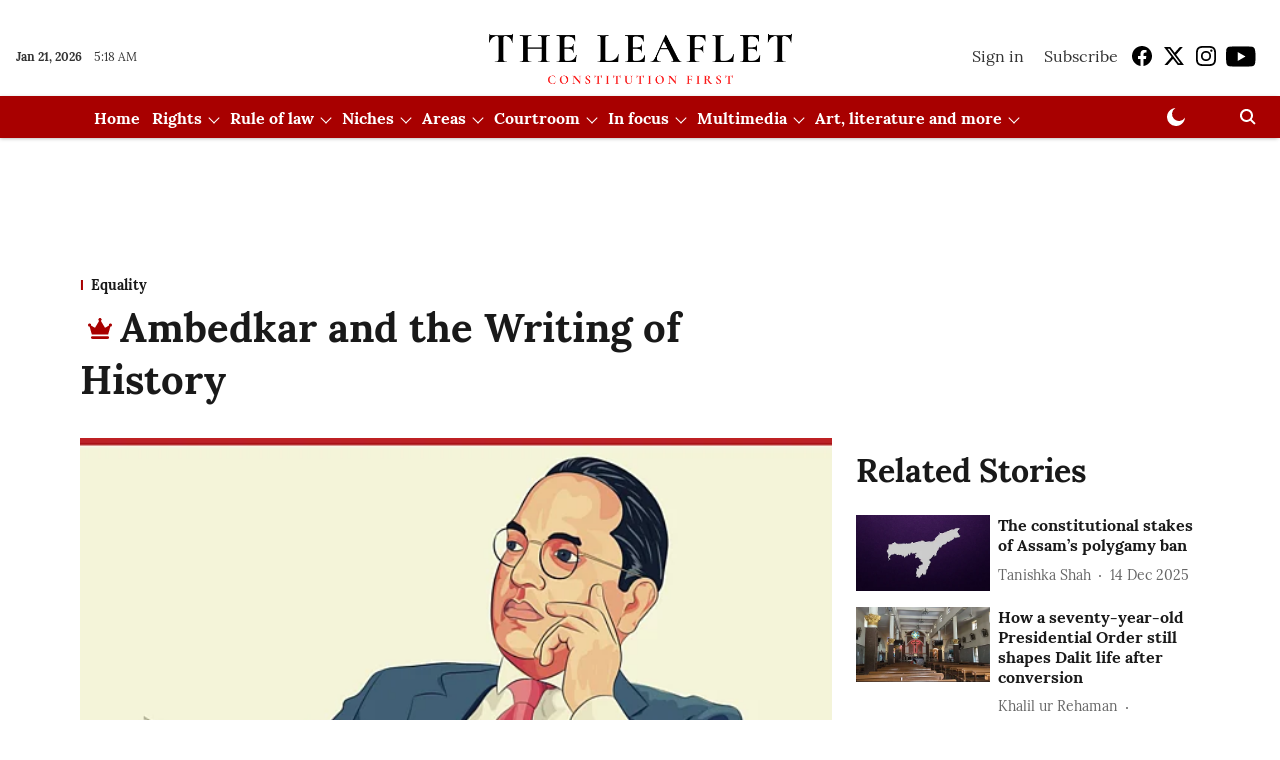

--- FILE ---
content_type: text/html; charset=utf-8
request_url: https://theleaflet.in/ambedkar-and-the-writing-of-history/
body_size: 106628
content:
<!DOCTYPE html>
<html lang="en" dir="ltr">
<head>
    <meta charset="utf-8"/>
    <title>Ambedkar and the Writing of History</title><link rel="canonical" href="https://theleaflet.in/equality/ambedkar-and-the-writing-of-history"/><meta name="author" content="Urvi Desai"/><meta name="news_keywords" content=""/><meta name="description" content="Ambedkar and the Writing of History"/><meta name="title" content="Ambedkar and the Writing of History"/><meta property="og:type" content="article"/><meta property="og:url" content="https://theleaflet.in/equality/ambedkar-and-the-writing-of-history"/><meta property="og:title" content="Ambedkar and the Writing of History"/><meta property="og:description" content="On Ambedkar Jayanti, URVI DESAI discusses how the writing of history is not only about the past, but also the present. She argues for thoughtful historical meth"/><meta name="twitter:card" content="summary_large_image"/><meta name="twitter:title" content="Ambedkar and the Writing of History"/><meta name="twitter:description" content="On Ambedkar Jayanti, URVI DESAI discusses how the writing of history is not only about the past, but also the present. She argues for thoughtful historical meth"/><meta name="robots" content="max-image-preview:large"/><meta name="twitter:image" content="https://media.assettype.com/theleaflet%2Fimport%2Fwp-content%2Fuploads%2F2021%2F04%2FAmbedkar.png?w=1200&amp;ar=40%3A21&amp;auto=format%2Ccompress&amp;ogImage=true&amp;mode=crop&amp;enlarge=true&amp;overlay=false&amp;overlay_position=bottom&amp;overlay_width=100"/><meta property="twitter:image:alt" content="Ambedkar and the Writing of History"/><meta property="og:image" content="https://media.assettype.com/theleaflet%2Fimport%2Fwp-content%2Fuploads%2F2021%2F04%2FAmbedkar.png?w=1200&amp;ar=40%3A21&amp;auto=format%2Ccompress&amp;ogImage=true&amp;mode=crop&amp;enlarge=true&amp;overlay=false&amp;overlay_position=bottom&amp;overlay_width=100"/><meta property="og:image:width" content="1200"/><meta property="og:image:alt" content="Ambedkar and the Writing of History"/><meta name="twitter:creator" content="Prameela K"/><meta name="twitter:site" content="@TheLeaflet_in"/><meta name="twitter:domain" content="https://theleaflet.in"/><meta property="fb:app_id" content="1113250065862572"/><meta property="og:site_name" content="The Leaflet"/><script type="application/ld+json">{"@context":"http://schema.org","@type":"BreadcrumbList","itemListElement":[{"@type":"ListItem","position":1,"name":"Home","item":"https://theleaflet.in"},{"@type":"ListItem","position":2,"name":"Equality","item":"https://theleaflet.in/equality"},{"@type":"ListItem","position":3,"name":"Ambedkar and the Writing of History","item":"https://theleaflet.in/equality/ambedkar-and-the-writing-of-history"}]}</script><meta/><script type="application/ld+json">{"headline":"Ambedkar and the Writing of History","image":[{"@type":"ImageObject","url":"https://media.assettype.com/theleaflet/import/wp-content/uploads/2021/04/Ambedkar.png?w=1200&h=675&auto=format%2Ccompress&fit=max&enlarge=true","width":"1200","height":"675"},{"@type":"ImageObject","url":"https://media.assettype.com/theleaflet/import/wp-content/uploads/2021/04/Ambedkar.png?w=1200&h=900&auto=format%2Ccompress&fit=max&enlarge=true","width":"1200","height":"900"},{"@type":"ImageObject","url":"https://media.assettype.com/theleaflet/import/wp-content/uploads/2021/04/Ambedkar.png?w=1200&h=1200&auto=format%2Ccompress&fit=max&enlarge=true","width":"1200","height":"1200"}],"url":"https://theleaflet.in/equality/ambedkar-and-the-writing-of-history","datePublished":"2021-04-14T09:50:22+05:30","mainEntityOfPage":{"@type":"WebPage","@id":"https://theleaflet.in/equality/ambedkar-and-the-writing-of-history"},"publisher":{"@type":"Organization","@context":"http://schema.org","name":"The Leaflet","url":"https://theleaflet.in","logo":{"@context":"http://schema.org","@type":"ImageObject","author":"theleaflet","contentUrl":"https://gumlet.assettype.com/theleaflet/2024-11-12/0owd5q67/LeafletLogoFile.png","url":"https://gumlet.assettype.com/theleaflet/2024-11-12/0owd5q67/LeafletLogoFile.png","name":"logo","width":"","height":""},"sameAs":["https://www.facebook.com/TheLeafletIndia","https://x.com/TheLeaflet_in","https://www.instagram.com/theleaflet_in/","https://www.youtube.com/channel/UCNYimA4-2P0YIdTfiSDio9g"],"id":"https://theleaflet.in"},"author":[{"@type":"Person","givenName":"Urvi Desai","name":"Urvi Desai","url":"https://theleaflet.in/author/urvi-desai"}],"keywords":"","thumbnailUrl":"https://media.assettype.com/theleaflet/import/wp-content/uploads/2021/04/Ambedkar.png?w=1200&h=675&auto=format%2Ccompress&fit=max&enlarge=true","articleBody":"On Ambedkar Jayanti, URVI DESAI discusses how the writing of history is not only about the past, but also the present. She argues for thoughtful historical methodology and a meaningful engagement with the past – that is, history that allows multiplicity of narrative rather than claim finality of thought..—–.THE writing of history is a sea of thought that encompasses labour and mobility, gender and sexuality, the local and global. It borrows from the prior academic work and historical imagination of the writer. In many cases, the writing of history dialogues with political and social moments of the present. There are many schools of thought regarding the role of the historian, particularly in relation to her socio-political environment. Questions emerge, such as, what the responsibility of the historian is towards the discipline and society, those of ethics and methodology, and whether history can be written detached from one's environment..Why Do We Write History?.Intellectual history has emerged as a branch of history that accounts for the complexity of human experience within the academy. Its methodology seeks to tie, through time and place, thought to thought. The study of intellectual history forms an introspective place between the sequence of events and the values inherent in them; in sum, how did one follow the other? Historians of this discipline offer a close reading of written documents or speeches that include insights into the landscape of the time..The welcome possibility of this form of research is that it allows speculation; the historian may construct systematic analysis of the written word within permissible historical methodology. There is, however, complexity – she uses documents that are largely written by known or established intellectuals of the time..Historical material that relies principally on influential and articulate thinkers of the time, limits the possibilities of intellectual history. The importance of the investigation is compromised by its own data. A vast majority of intellectual history comprises what influential men have had to say since they held positions of fame and decision-making; while this is important to study, it is also woefully inadequate. In such, the enduring ideas that intellectual history seeks to understand may be limited by an internal methodological bias..In other ways, too, intellectual history has raised methodological concerns. On the one hand, academics tend to alienate their work from wider audiences through inaccessible writing, writing only in English, and limited public engagement..On the other hand, modern South Asia has seen a powerful resurgence of historical narratives with penetrative public reach. Written largely by non-historians, these histories have systematically churned narratives that further establish the powerful; in the case of India, the upper caste Hindu Right..These assertions of power through the re-telling of history are significant to the story of the Indian nation. They have come at the deliberate cost of a multiplicity of historical narratives..It may be said that the writing of history is no longer about the past; it is about the present..Ambedkar's Re-Writing of History.Dalit intellectual, economist, champion of equality and framer of the Indian constitution, Dr B. R. Ambedkar was one of the first persons in modern India to discuss the role of history in shaping identity and power structures.  In particular, he discussed the role of history vis-à-vis control over knowledge. He wrote about how the mastery over knowledge, particularly religious texts, has historically translated into the Brahmin man's assumed superiority in matters of morality, sanctity, and purity; in other words, social position and prestige at the cost of other castes..Though not usually identified as a historian, he has written the historical texts: Who Were the Shudras? How they came to be the Fourth Varna in the Indo-Aryan Society (1947) and The Untouchables: Who were they and why they became Untouchables? (1948)..Read also: Taking stock of Ambedkar's conversations with the winding road of democracy is essential for every Indian.In the preface of The Untouchables he wrote –.&quot;The present attempt to explain the origin of Untouchability is not the same as writing history from texts which speak with certainty. It is a case of reconstructing history where there are no texts, and if there are, they have no direct bearing on the question. In such circumstances what one has to do is to strive to divine what the texts conceal or suggest without being even quite certain of having found the truth. The task is one of gathering survivals of the past, placing them together and making them tell the story of their birth… There is nothing that I have urged in support of my thesis which I have asked my readers to accept on trust… I am not so vain as to claim any finality for my thesis… the test of a valid hypothesis is that it should fit in with all surrounding facts, explain them and give them a meaning which in its absence they do not appear to have&quot;..Ambedkar was careful to establish his own objectivity as a historian; yet his historical explanation of Hinduism and India remained firmly in adherence to his lifelong political and social objectives of caste annihilation.  For him, the re-writing of history subsumed a particular aim – the destruction of an unjust social and political order. .Read also: Feminist battles within home: Why Ambedkar's views on marriage and birth control are relevant.Ambedkar's approach to historical writing raises enduring questions about methodology and whether it can or should be de-linked from ideological motivations..First, Ambedkar's historical inquiries began with political questions related to power. This political approach placed him in a school of thought inhabited by the likes of Karl Marx and Antonio Gramsci – for whom the study of history was an examination of causes and consequences related to the exercise of power and its legitimization by the ruling classes..This tension and resolution of social and political contradictions remained central to Ambedkar's historical approach. In his speech to the Constituent Assembly at the time of putting forth the Constitution of India as first Law Minister on 25 November, 1949, he said, &quot;we are going to enter into a life of contradictions. In politics we will have equality, but in social and political life we will have inequality… How long shall we continue to live this life of contradictions? How long shall we continue to deny equality in our social and economic life? If we continue to deny it for long, we will do so only by putting our political democracy in peril.&quot;.Read also: Book Review: Rathore's &quot;Ambedkar's Preamble&quot; reminds us to reawaken our passion for the Preamble.Second, Ambedkar's historiography was alert to the politics of his time. His aim of examining the past was to explain how it produced the present. Within his historical writings lay an interaction of the past and present..Third, and relatedly, through the writing of history, Ambedkar analyzed the origins of Hindu civilization and the varna-jati system as itself a critique of caste Hindus. By challenging the Brahman claim of hegemony over scriptures and rituals as well as by suggesting that the Brahman scholar was only &quot;a learned man&quot; and &quot;not an intellectual&quot;, Ambedkar's history sought to topple the authority of the powerful class by unseating the foundation upon which they claimed superiority..In anticipation of criticism for this approach, Ambedkar emphasized his own authority over the subject – one that implied that he did not dismantle the sanctity of the sacred texts of Hinduism and oppose caste because he was a Mahar, but because he – armed with knowledge of religious texts and mastery over the shastras – disagreed with them..Ambedkar's approach to historical scholarship was to disprove assertions of the Brahmans regarding social hierarchy by developing &quot;new ways of looking at old things&quot;. Following closely the approach of Wolfgang von Goethe, he claimed to reaffirm the historian's duty &quot;to separate the true from the false, the certain from the uncertain, and the doubtful from that which cannot be accepted&quot;..Read also: Democracy and Ambedkar.What is the Historian's Territory?.The debate raises questions on the role of a historian and the objectivity of history in her writing. The questions pose the tension between the practical rather than theoretical value of historical writing and whether such binaries of thought are helpful or even accurate..The discussions demand complexity in the case of South Asia..The solution to violence, inequality and injustice in modern India may not be found in the re-writing of history alone, but rather by initiating a more meaningful dialogue with the past. As Hayden White writes, &quot;The best counter to a narrative that is supposed to have misused historical memory is a better narrative, by which I mean a narrative, not with more historical facts, but a narrative with greater artistic integrity and poetic force of meaning&quot;..This demands a sustained and wholesome engagement with literature, art, poetry, and fiction within historical methodology. It requires the scrutiny of established positions and the sanctity of rationality – in sum, the emphasis on a multiplicity of narratives in historical methodology..In many ways, it is this absence of the possibilities to appeal against dominant historical claims that has allowed them to be seen as final. Therefore, rather than make a claim for the opposite, we should instead argue for the importance of dissolving the certitude in scholarship by constructing a multiplicity of narratives that can be supported by historical evidence..(Urvi Desai is a Ph.D. candidate at the Department of History, McGill University. Views expressed are personal.)","dateCreated":"2021-04-14T09:50:22+05:30","dateModified":"2021-04-14T09:50:22+05:30","name":"Ambedkar and the Writing of History","isAccessibleForFree":false,"isPartOf":{"@type":"WebPage","url":"https://theleaflet.in/equality/ambedkar-and-the-writing-of-history","primaryImageOfPage":{"@type":"ImageObject","url":"https://media.assettype.com/theleaflet/import/wp-content/uploads/2021/04/Ambedkar.png?w=1200&h=675&auto=format%2Ccompress&fit=max&enlarge=true","width":"1200","height":"675"}},"articleSection":"Equality","alternativeHeadline":"","description":null,"hasPart":[{"@type":"WebPageElement","isAccessibleForFree":false,"cssSelector":".paywall"}],"@type":"NewsArticle","@context":"http://schema.org"}</script>
    <link href="/manifest.json" rel="manifest">
    <link rel="icon" href="/favicon.ico" type="image/x-icon">
    <meta content="width=device-width, initial-scale=1" name="viewport">
    <meta name="apple-mobile-web-app-capable" content="yes">
    <meta name="apple-mobile-web-app-status-bar-style" content="black">
    <meta name="apple-mobile-web-app-title" content="theleaflet">
    <meta name="theme-color" content="#ffffff">

    

    


            

    <link data-react-helmet="true" rel="preload" as="image" imagesrcset="//media.assettype.com/theleaflet%2Fimport%2Fwp-content%2Fuploads%2F2021%2F04%2FAmbedkar.png?w=480&amp;auto=format%2Ccompress&amp;fit=max 480w,//media.assettype.com/theleaflet%2Fimport%2Fwp-content%2Fuploads%2F2021%2F04%2FAmbedkar.png?w=640&amp;auto=format%2Ccompress&amp;fit=max 640w,//media.assettype.com/theleaflet%2Fimport%2Fwp-content%2Fuploads%2F2021%2F04%2FAmbedkar.png?w=768&amp;auto=format%2Ccompress&amp;fit=max 768w,//media.assettype.com/theleaflet%2Fimport%2Fwp-content%2Fuploads%2F2021%2F04%2FAmbedkar.png?w=1024&amp;auto=format%2Ccompress&amp;fit=max 1024w,//media.assettype.com/theleaflet%2Fimport%2Fwp-content%2Fuploads%2F2021%2F04%2FAmbedkar.png?w=1200&amp;auto=format%2Ccompress&amp;fit=max 1200w" imagesizes="(max-width: 768px) 100vw, 50vw"/>
    <!-- Styles for CLS start-->
    <style>
        :root {
            --logoWidth: ;
            --logoHeight: ;
        }
        .header-height {
            height: 48px !important;
        }
        .sticky-header-height {
            height:  48px !important;
        }
        .logoHeight {
            max-height: 64px !important;
            max-width:  !important;
        }
        @media (min-width: 768px) {
            :root {
                --logoWidth: ;
                --logoHeight: 80px;
            }
            .header-height {
                height: 88px !important;
            }
            .sticky-header-height {
                height: 113px !important;
            }
            .logoHeight {
                max-height: 80px !important;
                max-width:  !important;
            }
        }
    </style>
   <!-- Styles for CLS end-->

    <style>
         
        @font-face {
  font-display: swap;
  font-family: Lora;
  font-style: normal;
  font-weight: 400;
  src: local("Lora Regular"), local("Lora-Regular"),
    url(https://fonts.gstatic.com/s/lora/v12/0QIvMX1D_JOuMwf7I-NP.woff2) format("woff2"),
    url(https://fonts.gstatic.com/s/lora/v12/0QIvMX1D_JOuMwr7JQ.woff) format("woff");
  unicode-range: U+0460-052F, U+1C80-1C88, U+20B4, U+2DE0-2DFF, U+A640-A69F, U+FE2E-FE2F;
}
@font-face {
  font-display: swap;
  font-family: Lora;
  font-style: normal;
  font-weight: 400;
  src: local("Lora Regular"), local("Lora-Regular"),
    url(https://fonts.gstatic.com/s/lora/v12/0QIvMX1D_JOuMw77I-NP.woff2) format("woff2"),
    url(https://fonts.gstatic.com/s/lora/v12/0QIvMX1D_JOuMwr7JQ.woff) format("woff");
  unicode-range: U+0400-045F, U+0490-0491, U+04B0-04B1, U+2116;
}
@font-face {
  font-display: swap;
  font-family: Lora;
  font-style: normal;
  font-weight: 400;
  src: local("Lora Regular"), local("Lora-Regular"),
    url(https://fonts.gstatic.com/s/lora/v12/0QIvMX1D_JOuMwX7I-NP.woff2) format("woff2"),
    url(https://fonts.gstatic.com/s/lora/v12/0QIvMX1D_JOuMwr7JQ.woff) format("woff");
  unicode-range: U+0102-0103, U+0110-0111, U+1EA0-1EF9, U+20AB;
}
@font-face {
  font-display: swap;
  font-family: Lora;
  font-style: normal;
  font-weight: 400;
  src: local("Lora Regular"), local("Lora-Regular"),
    url(https://fonts.gstatic.com/s/lora/v12/0QIvMX1D_JOuMwT7I-NP.woff2) format("woff2"),
    url(https://fonts.gstatic.com/s/lora/v12/0QIvMX1D_JOuMwr7JQ.woff) format("woff");
  unicode-range: U+0100-024F, U+0259, U+1E00-1EFF, U+2020, U+20A0-20AB, U+20AD-20CF, U+2113, U+2C60-2C7F, U+A720-A7FF;
}
@font-face {
  font-display: swap;
  font-family: Lora;
  font-style: normal;
  font-weight: 400;
  src: local("Lora Regular"), local("Lora-Regular"),
    url(https://fonts.gstatic.com/s/lora/v12/0QIvMX1D_JOuMwr7Iw.woff2) format("woff2"),
    url(https://fonts.gstatic.com/s/lora/v12/0QIvMX1D_JOuMwr7JQ.woff) format("woff");
  unicode-range: U+0000-00FF, U+0131, U+0152-0153, U+02BB-02BC, U+02C6, U+02DA, U+02DC, U+2000-206F, U+2074, U+20AC,
    U+2122, U+2191, U+2193, U+2212, U+2215, U+FEFF, U+FFFD;
}
@font-face {
  font-display: swap;
  font-family: Lora;
  font-style: normal;
  font-weight: 700;
  src: local("Lora Bold"), local("Lora-Bold"),
    url(https://fonts.gstatic.com/s/lora/v12/0QIgMX1D_JOuO7HeNtFumsmv.woff2) format("woff2"),
    url(https://fonts.gstatic.com/s/lora/v12/0QIgMX1D_JOuO7HeNtxunA.woff) format("woff");
  unicode-range: U+0460-052F, U+1C80-1C88, U+20B4, U+2DE0-2DFF, U+A640-A69F, U+FE2E-FE2F;
}
@font-face {
  font-display: swap;
  font-family: Lora;
  font-style: normal;
  font-weight: 700;
  src: local("Lora Bold"), local("Lora-Bold"),
    url(https://fonts.gstatic.com/s/lora/v12/0QIgMX1D_JOuO7HeNthumsmv.woff2) format("woff2"),
    url(https://fonts.gstatic.com/s/lora/v12/0QIgMX1D_JOuO7HeNtxunA.woff) format("woff");
  unicode-range: U+0400-045F, U+0490-0491, U+04B0-04B1, U+2116;
}
@font-face {
  font-display: swap;
  font-family: Lora;
  font-style: normal;
  font-weight: 700;
  src: local("Lora Bold"), local("Lora-Bold"),
    url(https://fonts.gstatic.com/s/lora/v12/0QIgMX1D_JOuO7HeNtNumsmv.woff2) format("woff2"),
    url(https://fonts.gstatic.com/s/lora/v12/0QIgMX1D_JOuO7HeNtxunA.woff) format("woff");
  unicode-range: U+0102-0103, U+0110-0111, U+1EA0-1EF9, U+20AB;
}
@font-face {
  font-display: swap;
  font-family: Lora;
  font-style: normal;
  font-weight: 700;
  src: local("Lora Bold"), local("Lora-Bold"),
    url(https://fonts.gstatic.com/s/lora/v12/0QIgMX1D_JOuO7HeNtJumsmv.woff2) format("woff2"),
    url(https://fonts.gstatic.com/s/lora/v12/0QIgMX1D_JOuO7HeNtxunA.woff) format("woff");
  unicode-range: U+0100-024F, U+0259, U+1E00-1EFF, U+2020, U+20A0-20AB, U+20AD-20CF, U+2113, U+2C60-2C7F, U+A720-A7FF;
}
@font-face {
  font-display: swap;
  font-family: Lora;
  font-style: normal;
  font-weight: 700;
  src: local("Lora Bold"), local("Lora-Bold"),
    url(https://fonts.gstatic.com/s/lora/v12/0QIgMX1D_JOuO7HeNtxumg.woff2) format("woff2"),
    url(https://fonts.gstatic.com/s/lora/v12/0QIgMX1D_JOuO7HeNtxunA.woff) format("woff");
  unicode-range: U+0000-00FF, U+0131, U+0152-0153, U+02BB-02BC, U+02C6, U+02DA, U+02DC, U+2000-206F, U+2074, U+20AC,
    U+2122, U+2191, U+2193, U+2212, U+2215, U+FEFF, U+FFFD;
}
/* cyrillic-ext */
@font-face {
  font-family: 'PT Serif';
  font-style: normal;
  font-weight: 400;
  src: url(https://fonts.gstatic.com/s/ptserif/v19/EJRVQgYoZZY2vCFuvAFbzr-tdg.woff2) format('woff2');
  unicode-range: U+0460-052F, U+1C80-1C8A, U+20B4, U+2DE0-2DFF, U+A640-A69F, U+FE2E-FE2F;
font-display: swap; }
/* cyrillic */
@font-face {
  font-family: 'PT Serif';
  font-style: normal;
  font-weight: 400;
  src: url(https://fonts.gstatic.com/s/ptserif/v19/EJRVQgYoZZY2vCFuvAFSzr-tdg.woff2) format('woff2');
  unicode-range: U+0301, U+0400-045F, U+0490-0491, U+04B0-04B1, U+2116;
font-display: swap; }
/* latin-ext */
@font-face {
  font-family: 'PT Serif';
  font-style: normal;
  font-weight: 400;
  src: url(https://fonts.gstatic.com/s/ptserif/v19/EJRVQgYoZZY2vCFuvAFYzr-tdg.woff2) format('woff2');
  unicode-range: U+0100-02BA, U+02BD-02C5, U+02C7-02CC, U+02CE-02D7, U+02DD-02FF, U+0304, U+0308, U+0329, U+1D00-1DBF, U+1E00-1E9F, U+1EF2-1EFF, U+2020, U+20A0-20AB, U+20AD-20C0, U+2113, U+2C60-2C7F, U+A720-A7FF;
font-display: swap; }
/* latin */
@font-face {
  font-family: 'PT Serif';
  font-style: normal;
  font-weight: 400;
  src: url(https://fonts.gstatic.com/s/ptserif/v19/EJRVQgYoZZY2vCFuvAFWzr8.woff2) format('woff2');
  unicode-range: U+0000-00FF, U+0131, U+0152-0153, U+02BB-02BC, U+02C6, U+02DA, U+02DC, U+0304, U+0308, U+0329, U+2000-206F, U+20AC, U+2122, U+2191, U+2193, U+2212, U+2215, U+FEFF, U+FFFD;
font-display: swap; }
/* cyrillic-ext */
@font-face {
  font-family: 'PT Serif';
  font-style: normal;
  font-weight: 700;
  src: url(https://fonts.gstatic.com/s/ptserif/v19/EJRSQgYoZZY2vCFuvAnt66qfVyvHpA.woff2) format('woff2');
  unicode-range: U+0460-052F, U+1C80-1C8A, U+20B4, U+2DE0-2DFF, U+A640-A69F, U+FE2E-FE2F;
font-display: swap; }
/* cyrillic */
@font-face {
  font-family: 'PT Serif';
  font-style: normal;
  font-weight: 700;
  src: url(https://fonts.gstatic.com/s/ptserif/v19/EJRSQgYoZZY2vCFuvAnt66qWVyvHpA.woff2) format('woff2');
  unicode-range: U+0301, U+0400-045F, U+0490-0491, U+04B0-04B1, U+2116;
font-display: swap; }
/* latin-ext */
@font-face {
  font-family: 'PT Serif';
  font-style: normal;
  font-weight: 700;
  src: url(https://fonts.gstatic.com/s/ptserif/v19/EJRSQgYoZZY2vCFuvAnt66qcVyvHpA.woff2) format('woff2');
  unicode-range: U+0100-02BA, U+02BD-02C5, U+02C7-02CC, U+02CE-02D7, U+02DD-02FF, U+0304, U+0308, U+0329, U+1D00-1DBF, U+1E00-1E9F, U+1EF2-1EFF, U+2020, U+20A0-20AB, U+20AD-20C0, U+2113, U+2C60-2C7F, U+A720-A7FF;
font-display: swap; }
/* latin */
@font-face {
  font-family: 'PT Serif';
  font-style: normal;
  font-weight: 700;
  src: url(https://fonts.gstatic.com/s/ptserif/v19/EJRSQgYoZZY2vCFuvAnt66qSVys.woff2) format('woff2');
  unicode-range: U+0000-00FF, U+0131, U+0152-0153, U+02BB-02BC, U+02C6, U+02DA, U+02DC, U+0304, U+0308, U+0329, U+2000-206F, U+20AC, U+2122, U+2191, U+2193, U+2212, U+2215, U+FEFF, U+FFFD;
font-display: swap; }

        
        body.fonts-loaded {--primaryFont: "Lora", -apple-system, BlinkMacSystemFont, 'Segoe UI', 'Roboto', 'Oxygen', 'Ubuntu', 'Cantarell',
  'Fira Sans', 'Droid Sans', 'Helvetica Neue', sans-serif;--secondaryFont: "PT Serif", -apple-system, BlinkMacSystemFont, 'Segoe UI', 'Roboto', 'Oxygen', 'Ubuntu', 'Cantarell',
  'Fira Sans', 'Droid Sans', 'Helvetica Neue', sans-serif;--fontsize-larger: 24px;--fontsize-halfjumbo: 32px;--fontsize-largest: 29px;--fontsize-smaller: 11px;--fontsize-small: 13px;--fontsize-medium: 16px;}
        #sw-wrapper{position:fixed;background-color:#fff;align-items:center;margin:0 40px 48px;width:294px;height:248px;box-shadow:0 0 10px 0 rgba(0,0,0,.19);bottom:0;z-index:1001;flex-direction:column;display:none;right:0}.sw-app{font-weight:700;text-transform:capitalize}.sw-url{color:#858585;font-size:12px}#sw-wrapper .sw-wrapper--image{width:56px;margin-bottom:10px}#sw-wrapper #service-worker-popup{position:absolute;border:0;border-radius:0;bottom:32px;background-color:var(--primaryColor,#2c61ad)}#sw-wrapper #close-dialog{align-self:flex-end;border:0;background-color:transparent;color:var(--primaryColor,#000);padding:12px}#sw-wrapper #close-dialog svg{width:24px}@media (min-width:320px) and (max-width:767px){#sw-wrapper{position:fixed;background-color:#fff;width:100%;align-items:center;justify-content:start;height:248px;bottom:0;z-index:1001;flex-direction:column;margin:0}}
        </style>
    <style>
        /*! normalize.css v7.0.0 | MIT License | github.com/necolas/normalize.css */html{-ms-text-size-adjust:100%;-webkit-text-size-adjust:100%;line-height:1.15}article,aside,footer,header,nav,section{display:block}h1{font-size:2em;margin:.67em 0}figcaption,figure,main{display:block}figure{margin:1em 40px}hr{box-sizing:content-box;height:0;overflow:visible}pre{font-family:monospace;font-size:1em}a{-webkit-text-decoration-skip:objects;background-color:transparent}abbr[title]{border-bottom:none;text-decoration:underline;text-decoration:underline dotted}b,strong{font-weight:bolder}code,kbd,samp{font-family:monospace;font-size:1em}dfn{font-style:italic}mark{background-color:#ff0;color:#000}small{font-size:80%}sub,sup{font-size:75%;line-height:0;position:relative;vertical-align:baseline}sub{bottom:-.25em}sup{top:-.5em}audio,video{display:inline-block}audio:not([controls]){display:none;height:0}img{border-style:none}svg:not(:root){overflow:hidden}button,input,optgroup,select,textarea{font-family:var(--primaryFont);font-size:100%;line-height:1.15;margin:0}button,input{overflow:visible}button,select{text-transform:none}[type=reset],[type=submit],button,html [type=button]{-webkit-appearance:button}[type=button]::-moz-focus-inner,[type=reset]::-moz-focus-inner,[type=submit]::-moz-focus-inner,button::-moz-focus-inner{border-style:none;padding:0}[type=button]:-moz-focusring,[type=reset]:-moz-focusring,[type=submit]:-moz-focusring,button:-moz-focusring{outline:1px dotted ButtonText}fieldset{padding:.35em .75em .625em}legend{box-sizing:border-box;color:inherit;display:table;max-width:100%;padding:0;white-space:normal}progress{display:inline-block;vertical-align:baseline}textarea{overflow:auto}[type=checkbox],[type=radio]{box-sizing:border-box;padding:0}[type=number]::-webkit-inner-spin-button,[type=number]::-webkit-outer-spin-button{height:auto}[type=search]{-webkit-appearance:textfield;outline-offset:-2px}[type=search]::-webkit-search-cancel-button,[type=search]::-webkit-search-decoration{-webkit-appearance:none}::-webkit-file-upload-button{-webkit-appearance:button;font:inherit}details,menu{display:block}summary{display:list-item}canvas{display:inline-block}[hidden],template{display:none}:root{--transparentBlack:rgba(53,53,53,.5);--blackTransparent:rgba(0,0,0,.2);--rgbBlack:0,0,0;--rgbWhite:255,255,255;--white:#fff;--black:#000;--shaded-grey:#6f6d70;--base-blue:#2f73e4;--slighty-darker-blue:#4860bc;--gray-light:#818181;--grey:#dadada;--light-blue:#e7e7f6;--orange:#e84646;--light-gray:#333;--off-grey:#dadee1;--lighter-gray:#797979;--darkest-gray:#333;--darker-gray:#313131;--faded-gray:#0f0f0f;--red:#ff7171;--bright-red:#de0c0b;--blue:#023048;--gray:#5c5c5c;--gray-darkest:#232323;--gray-lighter:#a4a4a4;--gray-lightest:#e9e6e6;--facebook:#4e71a8;--twitter:#1cb7eb;--linkedin:#0077b5;--whatsapp:#25d366;--concrete:#f2f2f2;--tundora:#4c4c4c;--greyBlack:#464646;--gray-whiter:#d8d8d8;--gray-white-fa:#fafafa;--lightBlue:#5094fb;--whitest:#eaeaea;--darkBlue:#132437;--paragraphColor:#4d4d4d;--success:#2dbe65;--defaultDarkBackground:#262626;--defaultDarkBorder:rgba(161,175,194,.1);--font-size-smaller:12px;--font-size-small:14px;--font-size-base:16px;--font-size-medium:18px;--fontsize-large:24px;--fontsize-larger:32px;--oneColWidth:73px;--sevenColWidth:655px;--outerSpace:calc(50vw - 594px);--headerWidth:122px;--headerLargeWidth:190px;--headerHeight:32px;--bold:bold;--normal:normal}@media (min-width:768px){:root{--headerWidth:300px;--headerHeight:56px;--headerLargeWidth:300px}}html{font-size:100%}body{font-family:var(--primaryFont);font-size:1rem;font-weight:400;line-height:var(--bodyLineHeight);text-rendering:auto}h1,h2,h3,h4,h5,h6,ol,p,ul{font-weight:400;margin:0;padding:0}h1{font-size:2.25rem;font-weight:300;line-height:1.38889rem}h1,h2{font-family:var(--primaryFont)}h2{font-size:2rem;line-height:2.22222rem;padding:.75rem 0 .5rem}h3{font-family:var(--primaryFont);font-size:1.8125rem;line-height:1.24138rem;word-break:normal}h4{font-size:1.5rem}h4,h5{font-weight:700;line-height:1.33333rem}h5{font-size:1.125rem}h6{font-size:.8125rem;line-height:1.23077rem}p{font-size:1rem;line-height:var(--bodyLineHeight)}li,p{font-family:var(--primaryFont)}:root{--zIndex-60:600;--zIndex-header-item:601;--zIndex-social:499;--zIndex-social-popup:1000;--zIndex-sub-menu:9;--zIndex-99:99;--zIndex-search:999;--zIndex-menu:2;--zIndex-loader-overlay:1100}.play-icon{position:relative}.play-icon:after,.play-icon:before{content:"";display:block;left:50%;position:absolute;top:50%;transform:translateX(-50%) translateY(-50%)}.play-icon:before{background:#000;border-radius:50%;height:46px;opacity:.8;width:46px;z-index:10}@media (min-width:768px){.play-icon:before{height:60px;width:60px}}.play-icon:after{border-bottom:7px solid transparent;border-left:11px solid #fff;border-top:7px solid transparent;height:0;margin-left:2px;width:0;z-index:11}@media (min-width:768px){.play-icon:after{border-bottom:9px solid transparent;border-left:15px solid #fff;border-top:9px solid transparent}}.play-icon--small:before{height:46px;width:46px}@media (min-width:768px){.play-icon--small:before{height:46px;width:46px}}.play-icon--small:after{border-bottom:7px solid transparent;border-left:11px solid #fff;border-top:7px solid transparent}@media (min-width:768px){.play-icon--small:after{border-bottom:9px solid transparent;border-left:15px solid #fff;border-top:9px solid transparent}}.play-icon--medium:before{height:46px;width:46px}@media (min-width:768px){.play-icon--medium:before{height:65px;width:65px}}.play-icon--medium:after{border-bottom:7px solid transparent;border-left:11px solid #fff;border-top:7px solid transparent}@media (min-width:768px){.play-icon--medium:after{border-bottom:13px solid transparent;border-left:20px solid #fff;border-top:13px solid transparent}}.play-icon--large:before{height:46px;width:46px}@media (min-width:768px){.play-icon--large:before{height:100px;width:100px}}.play-icon--large:after{border-bottom:7px solid transparent;border-left:11px solid #fff;border-top:7px solid transparent}@media (min-width:768px){.play-icon--large:after{border-bottom:15px solid transparent;border-left:22px solid #fff;border-top:15px solid transparent}}.component-wrapper{overflow:auto;padding:32px 15px}.component-wrapper,.maxwidth-wrapper{margin-left:auto;margin-right:auto;max-width:1172px}.component-wrapper-fluid{margin-bottom:15px}@media (min-width:768px){.component-wrapper-fluid{padding-top:15px}}.card-background-color{background-color:var(--white)}.card>:nth-child(3){clear:both;content:""}.app-ad{overflow:hidden;text-align:center;width:100%}.app-ad--vertical{padding-bottom:15px;text-align:center}@media (min-width:768px){.app-ad--vertical{text-align:right}}.app-ad--mrec .adBox,.app-ad--mrec .adbutler-wrapper{padding:30px 0}.app-ad--story-mrec .adBox,.app-ad--story-mrec .adbutler-wrapper{padding-bottom:35px}.app-ad--leaderboard .adBox,.app-ad--leaderboard .adbutler-wrapper{padding:8px}.app-ad--horizontal{clear:both}.app-ad--horizontal .adBox,.app-ad--horizontal .adbutler-wrapper{padding:15px 0}.app-ad--story-horizontal .adBox,.app-ad--story-horizontal .adbutler-wrapper{padding-bottom:25px}.app-ad--grid-horizontal{grid-column:1/4}.video-play-icon{display:block;position:relative}.video-play-icon:before{background-size:88px;content:"";display:block;height:90px;left:50%;position:absolute;top:50%;transform:translate(-50%,-50%);width:90px;z-index:10}.qt-button{border-radius:100px;color:#fff;font-family:var(--primaryFont);font-size:1rem;font-weight:300;padding:10px 28px;text-align:center}.qt-button:hover{cursor:pointer}.qt-button--primary{background:#2f73e4}.qt-button--secondary{background:#2f73e4;border:1px solid #fff}.qt-button--transparent{background:transparent;border:2px solid #2f73e4;color:#2f73e4}.overlay{background:rgba(0,0,0,.09);display:none;height:100%;left:0;position:fixed;top:0;width:100%;z-index:600}.overlay--active{display:block}.sidebar{height:100%;left:0;overflow:scroll;padding:50px 48px;position:fixed;top:0;transform:translateX(-100%);transition:transform 375ms cubic-bezier(0,0,.2,1);width:100%;z-index:601}@media (min-width:768px){.sidebar{width:445px}}.sidebar.open{background-color:var(--headerBackgroundColor,#fff);color:var(--headerTextColor,#333);transform:translateX(0);transition:transform 375ms cubic-bezier(.4,0,1,1)}.ltr-side-bar{left:auto;right:0;transform:translateX(100%)}.ltr-arrow{left:0;position:absolute;right:unset}.sidebar.open.ltr-side-bar{transform:translateX(0)}.sidebar__nav__logo{font-family:var(--primaryFont);font-size:2.125rem;font-weight:700;margin-bottom:60px}.sidebar__nav__logo:after,.sidebar__nav__logo:before{content:"";display:table}.sidebar__nav__logo:after{clear:both}.sidebar__nav__logo .logo{color:#2f73e4;display:inline-block;float:left;font-family:var(--primaryFont);font-size:2.125rem;font-weight:700;max-width:210px;padding:0}.sidebar__nav__logo .logo .app-logo__element{max-height:85px;object-fit:contain}.sidebar__nav__logo .close{color:var(--headerIconColor,#a9a9a9);cursor:pointer;float:right;font-weight:300;height:22px;position:relative;top:16px;width:22px}.sidebar__social li{display:inline-block}.sidebar__social li a{margin-right:25px}ul.sidebar__info{border-top:2px solid #2f73e4;margin:0 0 50px;padding-top:30px}ul.sidebar__info li a{font-size:1.375rem!important;font-weight:300}ul.submenu li a{color:var(--headerTextColor,#a9a9a9);font-size:1.375rem;padding-bottom:25px}.sidebar__nav{font-family:var(--primaryFont)}.sidebar__nav ul{list-style:none;margin:0;padding:0}.sidebar__nav ul li{clear:both}.sidebar__nav ul li a,.sidebar__nav ul li span{cursor:pointer;display:block;font-size:1.625rem;font-weight:300;padding-bottom:30px}.sidebar__nav ul li a:hover,.sidebar__nav ul li span:hover{color:var(--headerIconColor,#a9a9a9)}.sidebar__nav ul li.has--submenu .submenu-arrow{float:right}.sidebar__nav ul li.has--submenu a,.sidebar__nav ul li.has--submenu div{display:flex;justify-content:space-between}.sidebar__nav ul li.has--submenu .submenu-arrow:after{border-style:solid;border-width:.07em .07em 0 0;color:#9e9e9e;content:"";display:inline-block;float:right;height:.45em;position:relative;top:.45em;transform:rotate(135deg);transition:transform .3s;vertical-align:top;width:.45em;will-change:transform}.sidebar__nav ul li.has--submenu.open .submenu-arrow:after{top:.65em;transform:rotate(315deg)}ul.submenu li a:hover{color:var(--headerIconColor,#a9a9a9)}ul.submenu{display:none;padding-left:38px}input,ul.submenu--show{display:block}input{background:#fff;border:none;border-radius:4px;color:#a3a3a3;font-weight:300;padding:10px 15px;width:100%}button{border-radius:100px;color:#fff;font-size:1rem;padding:10px 27px}.qt-search{align-items:center;display:flex;position:relative}.qt-search__form-wrapper{width:100%}.qt-search__form-wrapper form input{background-color:transparent;border-bottom:1px solid #d8d8d8;border-radius:0;font-size:32px;font-weight:700;opacity:.5;outline:none;padding:8px 0}.qt-search__form .search-icon{background:transparent;border:none;cursor:pointer;height:24px;outline:none;position:absolute;right:0;top:0;width:24px}html[dir=rtl] .search-icon{left:0;right:auto}.loader-overlay-container{align-items:center;background-color:rgba(0,0,0,.8);bottom:0;display:flex;flex-direction:column-reverse;justify-content:center;left:0;position:fixed;right:0;top:0;z-index:var(--zIndex-loader-overlay)}.spinning-loader{animation:spinAnimation 1.1s ease infinite;border-radius:50%;font-size:10px;height:1em;position:relative;text-indent:-9999em;transform:translateZ(0);width:1em}@keyframes spinAnimation{0%,to{box-shadow:0 -2.6em 0 0 var(--white),1.8em -1.8em 0 0 var(--blackTransparent),2.5em 0 0 0 var(--blackTransparent),1.75em 1.75em 0 0 var(--blackTransparent),0 2.5em 0 0 var(--blackTransparent),-1.8em 1.8em 0 0 var(--blackTransparent),-2.6em 0 0 0 hsla(0,0%,100%,.5),-1.8em -1.8em 0 0 hsla(0,0%,100%,.7)}12.5%{box-shadow:0 -2.6em 0 0 hsla(0,0%,100%,.7),1.8em -1.8em 0 0 var(--white),2.5em 0 0 0 var(--blackTransparent),1.75em 1.75em 0 0 var(--blackTransparent),0 2.5em 0 0 var(--blackTransparent),-1.8em 1.8em 0 0 var(--blackTransparent),-2.6em 0 0 0 var(--blackTransparent),-1.8em -1.8em 0 0 hsla(0,0%,100%,.5)}25%{box-shadow:0 -2.6em 0 0 hsla(0,0%,100%,.5),1.8em -1.8em 0 0 hsla(0,0%,100%,.7),2.5em 0 0 0 var(--white),1.75em 1.75em 0 0 var(--blackTransparent),0 2.5em 0 0 var(--blackTransparent),-1.8em 1.8em 0 0 var(--blackTransparent),-2.6em 0 0 0 var(--blackTransparent),-1.8em -1.8em 0 0 var(--blackTransparent)}37.5%{box-shadow:0 -2.6em 0 0 var(--blackTransparent),1.8em -1.8em 0 0 hsla(0,0%,100%,.5),2.5em 0 0 0 hsla(0,0%,100%,.7),1.75em 1.75em 0 0 var(--white),0 2.5em 0 0 var(--blackTransparent),-1.8em 1.8em 0 0 var(--blackTransparent),-2.6em 0 0 0 var(--blackTransparent),-1.8em -1.8em 0 0 var(--blackTransparent)}50%{box-shadow:0 -2.6em 0 0 var(--blackTransparent),1.8em -1.8em 0 0 var(--blackTransparent),2.5em 0 0 0 hsla(0,0%,100%,.5),1.75em 1.75em 0 0 hsla(0,0%,100%,.7),0 2.5em 0 0 var(--white),-1.8em 1.8em 0 0 var(--blackTransparent),-2.6em 0 0 0 var(--blackTransparent),-1.8em -1.8em 0 0 var(--blackTransparent)}62.5%{box-shadow:0 -2.6em 0 0 var(--blackTransparent),1.8em -1.8em 0 0 var(--blackTransparent),2.5em 0 0 0 var(--blackTransparent),1.75em 1.75em 0 0 hsla(0,0%,100%,.5),0 2.5em 0 0 hsla(0,0%,100%,.7),-1.8em 1.8em 0 0 var(--white),-2.6em 0 0 0 var(--blackTransparent),-1.8em -1.8em 0 0 var(--blackTransparent)}75%{box-shadow:0 -2.6em 0 0 var(--blackTransparent),1.8em -1.8em 0 0 var(--blackTransparent),2.5em 0 0 0 var(--blackTransparent),1.75em 1.75em 0 0 var(--blackTransparent),0 2.5em 0 0 hsla(0,0%,100%,.5),-1.8em 1.8em 0 0 hsla(0,0%,100%,.7),-2.6em 0 0 0 var(--white),-1.8em -1.8em 0 0 var(--blackTransparent)}87.5%{box-shadow:0 -2.6em 0 0 var(--blackTransparent),1.8em -1.8em 0 0 var(--blackTransparent),2.5em 0 0 0 var(--blackTransparent),1.75em 1.75em 0 0 var(--blackTransparent),0 2.5em 0 0 var(--blackTransparent),-1.8em 1.8em 0 0 hsla(0,0%,100%,.5),-2.6em 0 0 0 hsla(0,0%,100%,.7),-1.8em -1.8em 0 0 var(--white)}}.icon.loader{fill:var(--primaryColor);height:50px;left:calc(50% - 50px);position:fixed;top:calc(50% - 25px);width:100px}:root{--arrow-c-brand1:#ff214b;--arrow-c-brand2:#1bbb87;--arrow-c-brand3:#6fe7c0;--arrow-c-brand4:#f6f8ff;--arrow-c-brand5:#e9e9e9;--arrow-c-accent1:#2fd072;--arrow-c-accent2:#f5a623;--arrow-c-accent3:#f81010;--arrow-c-accent4:#d71212;--arrow-c-accent5:#f2f2f2;--arrow-c-accent6:#e8eaed;--arrow-c-mono1:#000;--arrow-c-mono2:rgba(0,0,0,.9);--arrow-c-mono3:rgba(0,0,0,.7);--arrow-c-mono4:rgba(0,0,0,.6);--arrow-c-mono5:rgba(0,0,0,.3);--arrow-c-mono6:rgba(0,0,0,.2);--arrow-c-mono7:rgba(0,0,0,.1);--arrow-c-invert-mono1:#fff;--arrow-c-invert-mono2:hsla(0,0%,100%,.9);--arrow-c-invert-mono3:hsla(0,0%,100%,.7);--arrow-c-invert-mono4:hsla(0,0%,100%,.6);--arrow-c-invert-mono5:hsla(0,0%,100%,.3);--arrow-c-invert-mono6:hsla(0,0%,100%,.2);--arrow-c-invert-mono7:hsla(0,0%,100%,.1);--arrow-c-invert-mono8:#dedede;--arrow-c-invert-mono9:hsla(0,0%,87%,.1);--arrow-c-dark:#0d0d0d;--arrow-c-light:#fff;--arrow-spacing-xxxs:2px;--arrow-spacing-xxs:4px;--arrow-spacing-xs:8px;--arrow-spacing-s:12px;--arrow-spacing-m:16px;--arrow-spacing-20:20px;--arrow-spacing-l:24px;--arrow-spacing-xl:32px;--arrow-spacing-28:28px;--arrow-spacing-48:48px;--arrow-spacing-40:40px;--arrow-spacing-96:96px;--arrow-fs-tiny:14px;--arrow-fs-xs:16px;--arrow-fs-s:18px;--arrow-fs-m:20px;--arrow-fs-l:24px;--arrow-fs-xl:26px;--arrow-fs-xxl:30px;--arrow-fs-huge:32px;--arrow-fs-big:40px;--arrow-fs-jumbo:54px;--arrow-fs-28:28px;--arrow-typeface-primary:-apple-system,BlinkMacSystemFont,"Helvetica Neue",Helvetica,Arial,sans-serif;--arrow-typeface-secondary:Verdana,Geneva,Tahoma,sans-serif;--arrow-sans-serif:sans-serif;--arrow-lh-1:1;--arrow-lh-2:1.2;--arrow-lh-3:1.3;--arrow-lh-4:1.4;--arrow-lh-5:1.5;--arrow-fw-light:300;--arrow-fw-normal:400;--arrow-fw-500:500;--arrow-fw-semi-bold:600;--arrow-fw-bold:700;--light-border:var(--arrow-c-invert-mono7);--dark-border:var(--arrow-c-mono7);--fallback-img:#e8e8e8;--z-index-9:9;--z-index-1:1}.arrow-component{-webkit-font-smoothing:antialiased;-moz-osx-font-smoothing:grayscale;-moz-font-feature-settings:"liga" on;font-family:var(--arrow-typeface-primary);font-weight:var(--arrow-fw-normal);text-rendering:optimizeLegibility}.arrow-component h1,.arrow-component h2,.arrow-component h3,.arrow-component h4,.arrow-component h5,.arrow-component h6,.arrow-component ol,.arrow-component ul{font-family:var(--arrow-typeface-primary)}.arrow-component li,.arrow-component p{font-size:var(--arrow-fs-xs);line-height:var(--arrow-lh-1)}.arrow-component figure{margin:0;padding:0}.arrow-component h1{font-size:var(--arrow-fs-28);font-stretch:normal;font-style:normal;font-weight:var(--arrow-fw-bold);letter-spacing:normal;line-height:var(--arrow-lh-3)}@media only screen and (min-width:768px){.arrow-component h1{font-size:var(--arrow-fs-big)}}.arrow-component h2{font-size:var(--arrow-fs-l);font-stretch:normal;font-style:normal;font-weight:var(--arrow-fw-bold);letter-spacing:normal;line-height:var(--arrow-lh-3)}@media only screen and (min-width:768px){.arrow-component h2{font-size:var(--arrow-fs-huge)}}.arrow-component h3{font-size:var(--arrow-fs-m);font-stretch:normal;font-style:normal;font-weight:var(--arrow-fw-bold);letter-spacing:normal;line-height:var(--arrow-lh-3)}@media only screen and (min-width:768px){.arrow-component h3{font-size:var(--arrow-fs-l)}}.arrow-component h4{font-size:var(--arrow-fs-s);font-stretch:normal;font-style:normal;font-weight:var(--arrow-fw-bold);letter-spacing:normal;line-height:var(--arrow-lh-3)}@media only screen and (min-width:768px){.arrow-component h4{font-size:var(--arrow-fs-m)}}.arrow-component h5{font-size:var(--arrow-fs-xs);font-stretch:normal;font-style:normal;font-weight:var(--arrow-fw-bold);letter-spacing:normal;line-height:var(--arrow-lh-3)}@media only screen and (min-width:768px){.arrow-component h5{font-size:var(--arrow-fs-s)}}.arrow-component h6{font-size:var(--arrow-fs-xs);font-weight:var(--arrow-fw-bold);line-height:var(--arrow-lh-3)}.arrow-component h6,.arrow-component p{font-stretch:normal;font-style:normal;letter-spacing:normal}.arrow-component p{font-family:var(--arrow-typeface-secondary);font-size:var(--arrow-fs-m);font-weight:400;line-height:var(--arrow-lh-5);word-break:break-word}.arrow-component.full-width-with-padding{margin-left:calc(-50vw + 50%);margin-right:calc(-50vw + 50%);padding:var(--arrow-spacing-m) calc(50vw - 50%) var(--arrow-spacing-xs) calc(50vw - 50%)}.p-alt{font-size:var(--arrow-fs-xs);font-stretch:normal;font-style:normal;font-weight:400;letter-spacing:normal;line-height:var(--arrow-lh-5)}.author-name,.time{font-weight:400}.author-name,.section-tag,.time{font-size:var(--arrow-fs-tiny);font-stretch:normal;font-style:normal;letter-spacing:normal}.section-tag{font-weight:700;line-height:normal}.arr-hidden-desktop{display:none}@media only screen and (max-width:768px){.arr-hidden-desktop{display:block}}.arr-hidden-mob{display:block}@media only screen and (max-width:768px){.arr-hidden-mob{display:none}}.arr-custom-style a{border-bottom:1px solid var(--arrow-c-mono2);color:var(--arrow-c-mono2)}.arr-story-grid{grid-column-gap:var(--arrow-spacing-l);display:grid;grid-template-columns:repeat(4,minmax(auto,150px));margin:0 12px;position:relative}@media only screen and (min-width:768px){.arr-story-grid{grid-template-columns:[grid-start] minmax(48px,auto) [container-start] repeat(12,minmax(auto,55px)) [container-end] minmax(48px,auto) [grid-end];margin:unset}}@media only screen and (min-width:768px) and (min-width:1025px){.arr-story-grid{grid-template-columns:[grid-start] minmax(56px,auto) [container-start] repeat(12,minmax(auto,73px)) [container-end] minmax(56px,auto) [grid-end]}}.content-style{display:contents}.with-rounded-corners,.with-rounded-corners img{border-radius:var(--arrow-spacing-s)}.arr-image-placeholder{background-color:#f0f0f0}.arr--share-sticky-wrapper{bottom:0;justify-items:flex-start;margin:var(--arrow-spacing-l) 0;position:absolute;right:0;top:120px}@media only screen and (min-width:1025px){.arr--share-sticky-wrapper{left:0;right:unset}}html[dir=rtl] .arr--share-sticky-wrapper{left:0;right:unset}@media only screen and (min-width:1025px){html[dir=rtl] .arr--share-sticky-wrapper{left:unset;right:0}}:root{--max-width-1172:1172px;--spacing-40:40px}body{--arrow-typeface-primary:var(--primaryFont);--arrow-typeface-secondary:var(--secondaryFont);--arrow-c-brand1:var(--primaryColor);--fallback-img:var(--primaryColor);background:#f5f5f5;color:var(--textColor);margin:0;overflow-anchor:none;overflow-x:hidden}#container{min-height:100vh;width:100%}#header-logo img,#header-logo-mobile img{align-content:center;height:var(--logoHeight);width:var(--logoWidth)}.breaking-news-wrapper{min-height:32px}@media (min-width:768px){.breaking-news-wrapper{min-height:40px}}.breaking-news-wrapper.within-container{min-height:48px}@media (min-width:768px){.breaking-news-wrapper.within-container{min-height:72px}}#row-4{max-width:1172px;min-height:100%}*{box-sizing:border-box}.container{margin:0 auto;max-width:1172px;padding:0 16px}h1{font-family:Open Sans,sans-serif;font-size:1.875rem;font-weight:800;margin:10px 0;text-transform:uppercase}h1 span{font-family:Cardo,serif;font-size:1.5rem;font-style:italic;font-weight:400;margin:0 5px;text-transform:none}.toggle{display:block;height:30px;margin:30px auto 10px;width:28px}.toggle span:after,.toggle span:before{content:"";left:0;position:absolute;top:-9px}.toggle span:after{top:9px}.toggle span{display:block;position:relative}.toggle span,.toggle span:after,.toggle span:before{backface-visibility:hidden;background-color:#000;border-radius:2px;height:5px;transition:all .3s;width:100%}.toggle.on span{background-color:transparent}.toggle.on span:before{background-color:#fff;transform:rotate(45deg) translate(5px,5px)}.toggle.on span:after{background-color:#fff;transform:rotate(-45deg) translate(7px,-8px)}.story-card__image.story-card__image--cover.set-fallback{padding:0}a{color:inherit;text-decoration:none}.arr--headline,.arr--story-headline{word-break:break-word}.arrow-component.arr--four-col-sixteen-stories .arr--collection-name h3,.arrow-component.arr--two-col-four-story-highlight .arr--collection-name h3{font-size:inherit;font-weight:inherit}.arrow-component.arr--collection-name .arr-collection-name-border-left{font-size:1.625rem!important;margin-left:-4px;min-width:8px;width:8px}@media (min-width:768px){.arrow-component.arr--collection-name .arr-collection-name-border-left{font-size:2.125rem!important}}.arrow-component.arr--headline h2{padding:0}.sticky-layer{box-shadow:0 1px 6px 0 rgba(0,0,0,.1);left:0;position:fixed;right:0;top:0;z-index:var(--zIndex-search)}.ril__toolbarItem .arr--hyperlink-button{position:relative;top:6px}.arr--text-element p{margin-bottom:15px;word-break:break-word}.arr--text-element ul li{font-family:var(--arrow-typeface-secondary);font-size:var(--arrow-fs-s);line-height:var(--arrow-lh-5);margin-bottom:4px;word-break:break-word}@media (min-width:768px){.arr--text-element ul li{font-size:var(--arrow-fs-m)}}.arr--text-element ol li{margin-bottom:4px}.arr--text-element ul li p{margin-bottom:unset}.arr--blurb-element blockquote{margin:unset}.arr--quote-element p:first-of-type{font-family:var(--primaryFont)}.elm-onecolstorylist{grid-column:1/4}.ril-image-current{width:auto!important}.ril__image,.ril__imageNext,.ril__imagePrev{max-width:100%!important}.rtl-twoColSixStories .arr--content-wrapper{order:-1}.rtl-threeColTwelveStories{order:2}.author-card-wrapper div{display:inline!important}.mode-wrapper{min-width:52px;padding:var(--arrow-spacing-xs) var(--arrow-spacing-m)}@media (--viewport-medium ){.mode-wrapper{min-width:44px;padding:var(--arrow-spacing-xs) var(--arrow-spacing-s)}}img.qt-image{object-fit:cover;width:100%}.qt-image-16x9{margin:0;overflow:hidden;padding-top:56.25%;position:relative}.qt-image-16x9 img{left:0;position:absolute;top:0}.qt-responsive-image{margin:0;overflow:hidden;padding-top:56.25%;position:relative}@media (min-width:768px){.qt-responsive-image{padding-top:37.5%}}.qt-responsive-image img{left:0;position:absolute;top:0}.qt-image-2x3{margin:0}img{display:block;max-width:100%;width:100%}.row{clear:both}.row:after,.row:before{content:"";display:table}.row:after{clear:both}@media (min-width:768px){.col-4:nth-of-type(2n){margin-right:0}}.section__head__title{margin-bottom:20px}@media (min-width:992px){.section__head__title{margin-bottom:30px}}.sub--section{background:rgba(0,0,0,.5);color:#fff;font-size:1.25rem;font-weight:700;padding:6px 14px}.section__card--image{margin-bottom:23px}.author--submission{color:#3d3d3d;font-size:.6875rem;font-weight:300}@media (min-width:992px){.author--submission{font-size:.875rem}}.slick-next{margin-right:0}@media (min-width:992px){.slick-next{margin-right:20px}}.slick-prev{margin-left:0}@media (min-width:992px){.slick-prev{margin-left:20px}}body.dir-right{direction:rtl}.story-element-data-table{max-width:calc(100vw - 24px);overflow:auto;word-break:normal!important}@media (min-width:768px){.story-element-data-table{max-width:62vw}}@media (min-width:768px) and (min-width:1024px){.story-element-data-table{max-width:100%}}.story-element-data-table table{border-collapse:collapse;margin:0 auto}.story-element-data-table th{background-color:var(--gray-lighter)}.story-element-data-table td,.story-element-data-table th{border:1px solid var(--shaded-grey);min-width:80px;padding:5px;vertical-align:text-top}html[dir=rtl] .story-element-data-table table{direction:ltr}html[dir=rtl] .story-element-data-table td,html[dir=rtl] .story-element-data-table th{direction:rtl}.static-container{color:var(--staticTextColor);margin-bottom:15px;margin-left:auto;margin-right:auto;max-width:1172px;overflow:auto;padding:15px 15px 0}@media (min-width:768px){.static-container{padding:30px}}@media (min-width:992px){.static-container{padding:50px 120px}}.static-container__wrapper{padding:20px}@media (min-width:768px){.static-container__wrapper{padding:30px}}@media (min-width:992px){.static-container__wrapper{padding:30px 40px}}.static-container h1,.static-container__headline{color:var(--staticHeadlineColor);font-family:var(--primaryFont);font-size:1.5rem;font-weight:700;line-height:var(--headlineLineHeight);margin:10px 0;text-align:left;text-transform:capitalize}@media (min-width:768px){.static-container h1,.static-container__headline{font-size:1.5rem;margin-bottom:30px}}@media (min-width:992px){.static-container h1,.static-container__headline{font-size:2rem}}.static-container h2,.static-container__sub-headline{color:var(--staticHeadlineColor);font-size:1.25rem;font-weight:700;line-height:1.5}@media (min-width:768px){.static-container h2,.static-container__sub-headline{font-size:1.25rem}}@media (min-width:992px){.static-container h2,.static-container__sub-headline{font-size:1.5rem}}.static-container h3{color:var(--staticHeadlineColor);font-size:1rem;font-weight:700;line-height:1.5;margin-bottom:4px;margin-top:12px}@media (min-width:768px){.static-container h3{font-size:1rem}}@media (min-width:992px){.static-container h3{font-size:1.25rem}}.static-container h4{color:var(--staticHeadlineColor);font-size:1rem;font-weight:700;margin-bottom:4px;margin-top:12px}@media (min-width:992px){.static-container h4{font-size:1.125rem}}.static-container h5,.static-container h6{color:var(--staticHeadlineColor);font-size:1rem;font-weight:700;margin-bottom:4px;margin-top:12px}.static-container__media-object{display:flex;flex-direction:column}.static-container__media-object-info{color:var(--staticInfoColor);font-style:italic;margin:10px 0 15px}@media (min-width:768px){.static-container__media-object-content{display:flex}}.static-container__media-object-content__image{flex-basis:190px;flex-shrink:0;margin:0 15px 15px 0}.static-container__media-object-content__image img{border:1px solid var(--mode-color);border-radius:50%}.static-container ol,.static-container ul,.static-container__list{color:var(--staticTextColor);margin-top:15px;padding-left:20px}.static-container li{color:var(--staticTextColor)}.static-container p,.static-container__description,.static-container__list,.static-container__media-object{color:var(--staticTextColor);font-family:var(--secondaryFont);font-size:1rem;line-height:1.5;margin-bottom:15px}.static-container p:last-child,.static-container__description:last-child,.static-container__list:last-child,.static-container__media-object:last-child{margin-bottom:25px}@media (min-width:992px){.static-container p,.static-container__description,.static-container__list,.static-container__media-object{font-size:1.25rem}}.static-container__tlm-list{padding-left:20px}.static-container__subheadline{margin-bottom:10px}.static-container__footer--images{align-items:center;display:flex;flex-wrap:wrap;height:50px;justify-content:space-between;margin:30px 0}.static-container__footer--images img{height:100%;width:auto}.static-container__override-list{margin-left:17px}.static-container__override-list-item{padding-left:10px}.static-container__override-a,.static-container__override-a:active,.static-container__override-a:focus,.static-container__override-a:hover{color:var(--primaryColor);cursor:pointer;text-decoration:underline}.static-container .awards-image{margin:0 auto;width:200px}.svg-handler-m__social-svg-wrapper__C20MA,.svg-handler-m__svg-wrapper__LhbXl{align-items:center;display:flex;height:24px}.svg-handler-m__social-svg-wrapper__C20MA{margin-right:8px}.dir-right .svg-handler-m__social-svg-wrapper__C20MA{margin-left:8px;margin-right:unset}@media (min-width:768px){.svg-handler-m__mobile__1cu7J{display:none}}.svg-handler-m__desktop__oWJs5{display:none}@media (min-width:768px){.svg-handler-m__desktop__oWJs5{display:block}}.svg-handler-m__wrapper-mode-icon__hPaAN{display:flex}.breaking-news-module__title__oWZgt{background-color:var(--breakingNewsBgColor);border-right:1px solid var(--breakingNewsTextColor);color:var(--breakingNewsTextColor);display:none;font-family:var(--secondaryFont);font-size:14px;z-index:1}.dir-right .breaking-news-module__title__oWZgt{border-left:1px solid var(--breakingNewsTextColor);border-right:none;padding-left:20px}@media (min-width:1200px){.breaking-news-module__title__oWZgt{display:block;font-size:16px;font-weight:700;padding:2px 16px}}.breaking-news-module__content__9YorK{align-self:center;color:var(--breakingNewsTextColor);display:block;font-family:var(--secondaryFont);font-size:14px;font-weight:400;padding:0 16px}@media (min-width:1200px){.breaking-news-module__content__9YorK{font-size:16px}}.breaking-news-module__full-width-container__g7-8x{background-color:var(--breakingNewsBgColor);display:flex;width:100%}.breaking-news-module__container__mqRrr{background-color:var(--breakingNewsBgColor);display:flex;margin:0 auto;max-width:1142px}.breaking-news-module__bg-wrapper__6CUzG{padding:8px 0}@media (min-width:1200px){.breaking-news-module__bg-wrapper__6CUzG{padding:16px 0}}.breaking-news-module__breaking-news-collection-wrapper__AQr0N{height:32px;overflow:hidden;white-space:nowrap}@media (min-width:1200px){.breaking-news-module__breaking-news-collection-wrapper__AQr0N{height:40px}}.breaking-news-module__breaking-news-wrapper__FVlA4{align-self:center;overflow:hidden;white-space:nowrap;width:100%}.react-marquee-box,.react-marquee-box .marquee-landscape-wrap{height:100%;left:0;overflow:hidden;position:relative;top:0;width:100%}.react-marquee-box .marquee-landscape-wrap{align-items:center;display:flex}.marquee-landscape-item.marquee-landscape-item-alt{display:none}.react-marquee-box .marquee-landscape-wrap .marquee-landscape-item{height:100%;white-space:nowrap}.react-marquee-box .marquee-landscape-wrap .marquee-landscape-item .marquee-container{color:var(--breakingNewsTextColor);display:inline-block;height:100%;padding:0 16px;position:relative;white-space:nowrap}.react-marquee-box .marquee-landscape-wrap .marquee-landscape-item .marquee-container.dot-delimiter:after{content:".";position:absolute;right:0;top:-4px}.react-marquee-box .marquee-landscape-wrap .marquee-landscape-item .marquee-container.pipe-delimiter:after{border-right:1px solid var(--breakingNewsTextColor);content:" ";height:100%;opacity:.5;position:absolute;right:0;top:0}.react-marquee-box .marquee-landscape-wrap .marquee-landscape-exceed .marquee-container:last-child:after{content:none}.user-profile-m__avatar__ZxI5f{border-radius:5px;width:24px}.user-profile-m__sign-in-btn__h-njy{min-width:61px}@media (max-width:766px){.user-profile-m__sign-in-btn__h-njy{display:none}}.user-profile-m__sign-in-svg__KufX4{display:none}@media (max-width:766px){.user-profile-m__sign-in-svg__KufX4{display:block}}.user-profile-m__sign-btn__1r1gq .user-profile-m__white-space__i1e3z{color:var(--black);color:var(--secondaryHeaderTextColor,var(--black));cursor:pointer}.user-profile-m__single-layer__Lo815.user-profile-m__sign-btn__1r1gq .user-profile-m__white-space__i1e3z{color:var(--black);color:var(--primaryHeaderTextColor,var(--black))}.user-profile-m__user-data__d1KDl{background-color:var(--white);background-color:var(--secondaryHeaderBackgroundColor,var(--white));box-shadow:0 2px 10px 0 rgba(0,0,0,.1);position:absolute;right:0;top:38px;width:200px;z-index:999}@media (min-width:767px){.user-profile-m__user-data__d1KDl{right:-10px;top:50px}}.user-profile-m__overlay__ShmRW{bottom:0;cursor:auto;height:100vh;left:0;overflow:scroll;right:0;top:0;z-index:9999}@media (min-width:767px){.user-profile-m__overlay__ShmRW{overflow:hidden}}.user-profile-m__user-data__d1KDl ul{color:var(--black);color:var(--primaryHeaderTextColor,var(--black));list-style:none;padding:12px 0}.user-profile-m__user-details__4iOZz{height:24px;position:relative;width:24px}.user-profile-m__user-details__4iOZz .icon.author-icon{fill:var(--black);fill:var(--secondaryHeaderTextColor,var(--black));cursor:pointer}.user-profile-m__single-layer__Lo815.user-profile-m__user-details__4iOZz .icon.author-icon{fill:var(--black);fill:var(--primaryHeaderTextColor,var(--black));cursor:pointer}.user-profile-m__user-details__4iOZz img{border-radius:50%;cursor:pointer;height:24px;width:24px}.user-profile-m__user-data__d1KDl ul li{color:var(--black);color:var(--secondaryHeaderTextColor,var(--black));padding:8px 16px}.user-profile-m__user-data__d1KDl ul li a{display:block}.user-profile-m__user-data__d1KDl ul li:hover{background:rgba(0,0,0,.2)}body.user-profile-m__body-scroll__meqnJ{overflow:hidden}.user-profile-m__single-layer__Lo815 .user-profile-m__user-data__d1KDl{background-color:var(--white);background-color:var(--primaryHeaderBackgroundColor,var(--white));right:-20px}@media (min-width:767px){.user-profile-m__single-layer__Lo815 .user-profile-m__user-data__d1KDl{right:-30px;top:42px}}.user-profile-m__single-layer__Lo815 .user-profile-m__user-data__d1KDl ul li a{color:var(--black);color:var(--primaryHeaderTextColor,var(--black))}.menu-m__top-level-menu__rpg59{display:flex;flex-wrap:wrap;list-style:none;overflow-x:auto;overflow:inherit}@media (min-width:768px){.menu-m__top-level-menu__rpg59{scrollbar-width:none}}.menu-m__primary-menu-scroll__uneJ2{overflow:hidden}@media (min-width:768px){.menu-m__primary-menu-override__E7mf2{flex-wrap:unset}}.menu-m__menu-item__Zj0zc a{white-space:unset}@media (min-width:768px){.menu-m__sub-menu__KsNTf{left:auto}}.menu-m__sub-menu__KsNTf{left:inherit}.menu-m__horizontal-submenu__rNu81{border-bottom:1px solid var(--white);display:block;overflow-x:unset;position:unset}@media (min-width:768px){.menu-m__horizontal-submenu__rNu81{border-bottom:unset}}.menu-m__sub-menu-placeholder__RElas{padding:8px 11px}.menu-m__sub-menu-rtl__gCNPL{display:flex;flex-direction:row-reverse}@media (min-width:768px){.menu-m__sub-menu-rtl__gCNPL{transform:none!important}}.menu-m__sidebar__HWXlc .menu-m__sub-menu__KsNTf{background-color:#fff;background-color:var(--primaryHeaderBackgroundColor,#fff);display:none;font-family:var(--secondaryFont);font-size:16px;list-style-type:none;top:45px;width:220px}.menu-m__menu-row__89SgS.menu-m__menu__JD9zy .menu-m__sub-menu__KsNTf{background-color:#fff;background-color:var(--headerBackgroundColor,#fff);box-shadow:0 8px 16px 0 var(--blackTransparent);display:none;list-style-type:none;position:absolute;top:45px}.menu-m__menu-row__89SgS.menu-m__menu__JD9zy .menu-m__has-child__iKnw- .menu-m__sub-menu__KsNTf{-ms-overflow-style:none;background-color:#fff;background-color:var(--primaryHeaderBackgroundColor,#fff);box-shadow:0 8px 16px 0 var(--blackTransparent);list-style-type:none;max-height:445px;overflow-y:scroll;position:absolute;top:100%;z-index:var(--zIndex-menu)}@media (min-width:768px){.menu-m__menu-row__89SgS.menu-m__menu__JD9zy .menu-m__has-child__iKnw- .menu-m__sub-menu__KsNTf{display:none;min-width:184px;width:240px}}.menu-m__menu-row__89SgS.menu-m__menu__JD9zy .menu-m__has-child__iKnw- .menu-m__sub-menu__KsNTf::-webkit-scrollbar{display:none}.menu-m__header-default__FM3UM .menu-m__sub-menu-item__MxQxv:hover,.menu-m__header-secondary__2faEx .menu-m__sub-menu-item__MxQxv:hover{background-color:rgba(0,0,0,.2);color:var(--light-gray);color:var(--primaryHeaderTextColor,var(--light-gray))}.menu-m__sidebar__HWXlc .menu-m__sub-menu__KsNTf .menu-m__sub-menu-item__MxQxv{display:flex;margin:0;padding:0;text-decoration:none}.menu-m__sidebar__HWXlc .menu-m__sub-menu__KsNTf .menu-m__sub-menu-item__MxQxv,.menu-m__single-layer__1yFK7 .menu-m__sub-menu__KsNTf .menu-m__sub-menu-item__MxQxv{background-color:#fff;background-color:var(--primaryHeaderBackgroundColor,#fff);color:#333;color:var(--primaryHeaderTextColor,#333)}.menu-m__menu-row__89SgS.menu-m__menu__JD9zy .menu-m__sub-menu__KsNTf .menu-m__sub-menu-item__MxQxv{color:#000;color:var(--primaryHeaderTextColor,#000);display:block;font-family:var(--secondaryFont);font-size:var(--font-size-medium);padding:8px 12px;text-decoration:none;white-space:unset}@media (min-width:768px){.menu-m__menu-row__89SgS.menu-m__menu__JD9zy .menu-m__sub-menu__KsNTf .menu-m__sub-menu-item__MxQxv{white-space:normal}}.menu-m__sidebar__HWXlc .menu-m__sub-menu__KsNTf .menu-m__sub-menu-item__MxQxv:hover{background-color:rgba(0,0,0,.2);color:#333;color:var(--secondaryHeaderTextColor,#333)}@media (min-width:768px){.menu-m__sidebar__HWXlc .menu-m__sub-menu__KsNTf .menu-m__sub-menu-item__MxQxv:hover{background-color:rgba(0,0,0,.2);color:#333;color:var(--primaryHeaderTextColor,#333)}.menu-m__single-layer__1yFK7 .menu-m__sub-menu__KsNTf .menu-m__sub-menu-item__MxQxv:hover{background-color:rgba(0,0,0,.2)}}.menu-m__menu-row__89SgS.menu-m__menu__JD9zy .menu-m__sub-menu__KsNTf .menu-m__sub-menu-item__MxQxv:hover{background-color:rgba(0,0,0,.2);color:#333;color:var(--primaryHeaderTextColor,#333)}.menu-m__header-default__FM3UM{flex-wrap:unset;overflow-x:auto}.menu-m__header-default__FM3UM .menu-m__sub-menu__KsNTf.menu-m__open-submenu__qgadX{align-items:baseline;display:flex;left:0;line-height:18px;margin-top:0;max-width:unset;width:100%}@media (max-width:767px){.menu-m__header-default__FM3UM .menu-m__sub-menu__KsNTf.menu-m__open-submenu__qgadX{left:0!important}}.menu-m__header-default__FM3UM .menu-m__menu-item__Zj0zc{color:var(--black);color:var(--primaryHeaderTextColor,var(--black));display:block;font-family:var(--primaryFont);font-size:14px;font-weight:var(--bold);padding:6px 16px;transition:color .4s ease;white-space:nowrap}@media (min-width:768px){.menu-m__header-default__FM3UM .menu-m__menu-item__Zj0zc{font-size:18px}}.menu-m__header-default__FM3UM .menu-m__menu-item__Zj0zc a{color:var(--black);color:var(--primaryHeaderTextColor,var(--black));display:block;font-family:var(--primaryFont);font-size:14px;font-weight:var(--bold);padding:0;transition:color .4s ease;white-space:nowrap}@media (min-width:768px){.menu-m__header-default__FM3UM .menu-m__menu-item__Zj0zc a{font-size:18px}}.menu-m__header-default__FM3UM .menu-m__sub-menu-item__MxQxv a{font-weight:400}@media (min-width:768px){.menu-m__menu-item__Zj0zc .menu-m__sub-menu-item__MxQxv a{white-space:normal}}.menu-m__sidebar__HWXlc .menu-m__menu-item__Zj0zc.menu-m__has-child__iKnw-{align-items:center;cursor:pointer;justify-content:space-between}@media (min-width:768px){.menu-m__header-default__FM3UM .menu-m__menu-item__Zj0zc.menu-m__has-child__iKnw-:hover,.menu-m__single-layer-header-default__AjB1l .menu-m__menu-item__Zj0zc.menu-m__has-child__iKnw-:hover{box-shadow:0 10px 0 -1px var(--black);box-shadow:0 10px 0 -1px var(--primaryHeaderTextColor,var(--black))}}.menu-m__header-one-secondary__nTBfy{display:none}@media (min-width:768px){.menu-m__header-one-secondary__nTBfy{align-items:center;display:flex}}.menu-m__header-secondary__2faEx .menu-m__menu-item__Zj0zc,.menu-m__header-secondary__2faEx .menu-m__menu-item__Zj0zc a,.menu-m__header-secondary__2faEx .menu-m__menu-item__Zj0zc span{color:var(--black);color:var(--secondaryHeaderTextColor,var(--black));font-family:var(--primaryFont);font-size:var(--font-size-small);font-weight:var(--normal);margin-right:1em;white-space:nowrap;z-index:var(--zIndex-header-item)}@media (min-width:768px){.menu-m__header-secondary__2faEx .menu-m__menu-item__Zj0zc,.menu-m__header-secondary__2faEx .menu-m__menu-item__Zj0zc a,.menu-m__header-secondary__2faEx .menu-m__menu-item__Zj0zc span{font-size:var(--font-size-medium)}.menu-m__header-default__FM3UM .menu-m__menu-item__Zj0zc.menu-m__has-child__iKnw-:hover .menu-m__sub-menu__KsNTf,.menu-m__header-secondary__2faEx .menu-m__menu-item__Zj0zc.menu-m__has-child__iKnw-:hover .menu-m__sub-menu__KsNTf,.menu-m__single-layer-header-default__AjB1l .menu-m__menu-item__Zj0zc.menu-m__has-child__iKnw-:hover .menu-m__sub-menu__KsNTf{display:block;padding:8px 0;transform:translateX(-10%);z-index:var(--zIndex-sub-menu)}html[dir=rtl] .menu-m__header-default__FM3UM .menu-m__menu-item__Zj0zc.menu-m__has-child__iKnw-:hover .menu-m__sub-menu__KsNTf,html[dir=rtl] .menu-m__header-secondary__2faEx .menu-m__menu-item__Zj0zc.menu-m__has-child__iKnw-:hover .menu-m__sub-menu__KsNTf,html[dir=rtl] .menu-m__single-layer-header-default__AjB1l .menu-m__menu-item__Zj0zc.menu-m__has-child__iKnw-:hover .menu-m__sub-menu__KsNTf{transform:translateX(10%)}}.menu-m__header-two-secondary__uLj0V{display:none}@media (min-width:768px){.menu-m__header-two-secondary__uLj0V{display:flex}.menu-m__show-app-download-links__a1gMf{flex-wrap:nowrap}}.menu-m__single-layer-header-default__AjB1l .menu-m__menu-item__Zj0zc .menu-m__desktop-links__EN5ds{display:block}@media (max-width:767px){.menu-m__single-layer-header-default__AjB1l .menu-m__menu-item__Zj0zc .menu-m__desktop-links__EN5ds{display:none}}.menu-m__single-layer-header-default__AjB1l .menu-m__menu-item__Zj0zc .menu-m__mobile-links__o2Saj{display:none}.menu-m__single-layer-header-default__AjB1l .menu-m__menu-item__Zj0zc{color:var(--black);color:var(--primaryHeaderTextColor,var(--black));display:none;font-family:var(--primaryFont);font-weight:var(--bold);margin-right:1em;padding:6px 0 4px;transition:color .4s ease;white-space:nowrap}@media (min-width:768px){.menu-m__single-layer-header-default__AjB1l .menu-m__menu-item__Zj0zc{display:block;font-size:18px;margin-right:24px;padding:12px 0}}.menu-m__header-four-secondary__J7e7X,.menu-m__header-three-secondary__-Kt9j{display:none}@media (min-width:768px){.menu-m__header-four-secondary__J7e7X,.menu-m__header-three-secondary__-Kt9j{display:flex;justify-content:flex-end}}.menu-m__sidebar__HWXlc .menu-m__menu-item__Zj0zc{display:flex;flex-wrap:wrap;font-size:18px;font-weight:700;position:relative}.menu-m__single-layer__1yFK7 .menu-m__menu-item__Zj0zc{color:#333;color:var(--primaryHeaderTextColor,#333);font-family:var(--primaryFont)}.menu-m__header-four-secondary__J7e7X .menu-m__menu-item__Zj0zc:last-child,.menu-m__header-three-secondary__-Kt9j .menu-m__menu-item__Zj0zc:last-child{margin-right:0}.menu-m__sidebar__HWXlc{display:flex;flex-direction:column;list-style:none;padding:1.75em 0 0}@media (min-width:768px){.menu-m__sidebar__HWXlc{padding:.75em 0 0}}.menu-m__sidebar__HWXlc .menu-m__sub-menu__KsNTf.menu-m__open__-3KPp{display:flex;flex-direction:column;margin:0 0 0 25px}.menu-m__sidebar__HWXlc .menu-m__sub-menu__KsNTf.menu-m__close__5ab-z{display:none}.menu-m__sidebar__HWXlc .menu-m__arrow__yO8hR{color:#333;color:var(--primaryHeaderTextColor,#333)}@media (max-width:767px){.menu-m__sidebar__HWXlc .menu-m__arrow__yO8hR{display:none}}.menu-m__sidebar__HWXlc .menu-m__mobile-arrow__7MrW0{color:#333;color:var(--primaryHeaderTextColor,#333)}@media (min-width:768px){.menu-m__sidebar__HWXlc .menu-m__mobile-arrow__7MrW0{display:none}}.menu-m__sidebar__HWXlc .menu-m__menu-item__Zj0zc a,.menu-m__sidebar__HWXlc .menu-m__menu-item__Zj0zc span{display:inline;padding:.75em 24px}.menu-m__sidebar__HWXlc .menu-m__menu-item__Zj0zc.menu-m__has-child__iKnw- a,.menu-m__sidebar__HWXlc .menu-m__menu-item__Zj0zc.menu-m__has-child__iKnw- div{align-self:flex-start;flex-basis:calc(100% - 72px)}.menu-m__sidebar__HWXlc .menu-m__menu-item__Zj0zc:hover{background-color:rgba(0,0,0,.2)}@media (min-width:768px){.menu-m__sidebar__HWXlc .menu-m__menu-item__Zj0zc:hover{color:#333;color:var(--primaryHeaderTextColor,#333)}}.menu-m__single-layer__1yFK7 .menu-m__arrow__yO8hR{color:#333;color:var(--primaryHeaderTextColor,#333)}@media (max-width:767px){.menu-m__single-layer__1yFK7 .menu-m__arrow__yO8hR{display:none}}.menu-m__single-layer__1yFK7 .menu-m__mobile-arrow__7MrW0{color:#333;color:var(--primaryHeaderTextColor,#333)}@media (min-width:768px){.menu-m__single-layer__1yFK7 .menu-m__mobile-arrow__7MrW0{display:none}}.menu-m__sidebar__HWXlc .menu-m__horizontal-submenu__rNu81{border-bottom:none}.menu-m__sidebar__HWXlc .menu-m__submenu-open__gbgYD:hover{background-color:#fff;background-color:var(--primaryHeaderBackgroundColor,#fff)}.menu-m__sidebar__HWXlc .menu-m__submenu-open__gbgYD .menu-m__arrow__yO8hR{transform:rotate(180deg)}@media (max-width:767px){.menu-m__sidebar__HWXlc .menu-m__submenu-open__gbgYD .menu-m__arrow__yO8hR{display:none}}.menu-m__sidebar__HWXlc .menu-m__submenu-open__gbgYD .menu-m__mobile-arrow__7MrW0{transform:rotate(180deg)}@media (min-width:768px){.menu-m__sidebar__HWXlc .menu-m__submenu-open__gbgYD .menu-m__mobile-arrow__7MrW0{display:none}}.menu-m__sidebar__HWXlc .menu-m__menu-item__Zj0zc .menu-m__arrow__yO8hR{display:flex;justify-content:center}@media (max-width:767px){.menu-m__sidebar__HWXlc .menu-m__menu-item__Zj0zc .menu-m__arrow__yO8hR{display:none}}.menu-m__sidebar__HWXlc .menu-m__menu-item__Zj0zc .menu-m__mobile-arrow__7MrW0{display:flex;justify-content:center}@media (min-width:768px){.menu-m__sidebar__HWXlc .menu-m__menu-item__Zj0zc .menu-m__mobile-arrow__7MrW0{display:none}}.menu-m__sidebar__HWXlc .menu-m__sub-menu__KsNTf .menu-m__sub-menu-item__MxQxv a,.menu-m__sidebar__HWXlc .menu-m__sub-menu__KsNTf .menu-m__sub-menu-item__MxQxv span{flex-basis:100%;padding:15px 32px}@media (max-width:767px){.menu-m__header-default__FM3UM .menu-m__menu-item__Zj0zc .menu-m__desktop-links__EN5ds,.menu-m__sidebar__HWXlc .menu-m__menu-item__Zj0zc .menu-m__desktop-links__EN5ds{display:none}}.menu-m__sidebar__HWXlc .menu-m__menu-item__Zj0zc.menu-m__has-child__iKnw- .menu-m__desktop-links__EN5ds{align-self:center;flex-basis:calc(100% - 72px);padding:12px 24px}@media (max-width:767px){.menu-m__sidebar__HWXlc .menu-m__menu-item__Zj0zc.menu-m__has-child__iKnw- .menu-m__desktop-links__EN5ds{display:none}}.menu-m__sidebar__HWXlc .menu-m__menu-item__Zj0zc.menu-m__has-child__iKnw- .menu-m__desktop-links__EN5ds>a{padding:0}.menu-m__header-default__FM3UM .menu-m__menu-item__Zj0zc .menu-m__mobile-links__o2Saj,.menu-m__sidebar__HWXlc .menu-m__menu-item__Zj0zc .menu-m__mobile-links__o2Saj{display:block}@media (min-width:768px){.menu-m__header-default__FM3UM .menu-m__menu-item__Zj0zc .menu-m__mobile-links__o2Saj,.menu-m__sidebar__HWXlc .menu-m__menu-item__Zj0zc .menu-m__mobile-links__o2Saj{display:none}}.menu-m__sidebar__HWXlc .menu-m__menu-item__Zj0zc.menu-m__has-child__iKnw- .menu-m__mobile-links__o2Saj{align-self:center;flex-basis:calc(100% - 72px);padding:12px 24px}@media (min-width:768px){.menu-m__sidebar__HWXlc .menu-m__menu-item__Zj0zc.menu-m__has-child__iKnw- .menu-m__mobile-links__o2Saj{display:none}}.side-bar-transition-enter-done>.menu-m__sidebar__HWXlc .menu-m__horizontal-submenu__rNu81{border-bottom:none}.menu-m__single-layer__1yFK7 .menu-m__menu-item__Zj0zc.menu-m__has-child__iKnw-.menu-m__submenu-open__gbgYD.menu-m__horizontal-submenu__rNu81{background-color:#fff;background-color:var(--primaryHeaderBackgroundColor,#fff)}@media (min-width:768px){.menu-m__single-layer__1yFK7 .menu-m__menu-item__Zj0zc.menu-m__has-child__iKnw-.menu-m__submenu-open__gbgYD.menu-m__horizontal-submenu__rNu81{background-color:unset}.menu-m__single-layer-header-default__AjB1l{height:100%}.menu-m__single-layer-header-default__AjB1l .menu-m__menu-item__Zj0zc{align-items:center;display:flex;height:100%}.menu-m__sub-menu__KsNTf .menu-m__sub-menu-item__MxQxv a{display:block;width:100%}}.app-store-icon,.google-play-icon{display:none;vertical-align:middle}@media (min-width:768px){.app-store-icon,.google-play-icon{display:block}}.google-play-icon{margin-left:8px}.app-store-icon{margin-right:8px}.header{cursor:pointer}#header-subscribe-button{cursor:pointer;width:-moz-max-content;width:max-content}.search-m__single-layer__pscu7 .search{color:var(--black);color:var(--primaryHeaderTextColor,var(--black))}.search-m__search-wrapper__c0iFA .search-m__search-icon__LhB-k{cursor:pointer}.search-m__search-wrapper__c0iFA .search-m__search-icon__LhB-k.search-m__highlight-search__-9DUx{opacity:.5}.search-m__back-button__BunrC{background-color:transparent;border:none;border-radius:unset;color:unset;cursor:pointer;font-size:unset;left:10px;outline:none;padding:10px;position:absolute;top:3px;z-index:var(--zIndex-social-popup)}@media (min-width:768px){.search-m__back-button__BunrC{left:0;padding:10px 24px;top:15px}}.search-m__back-button__BunrC svg{color:var(--black);color:var(--secondaryHeaderTextColor,var(--black))}.search-m__single-layer__pscu7 .search-m__back-button__BunrC svg{color:var(--white);color:var(--primaryHeaderTextColor,var(--white))}.search-m__internal-search-wrapper__rZ2t1{margin:0 auto;max-width:300px;position:relative;width:calc(100vw - 88px);z-index:var(--zIndex-header-item)}@media (min-width:768px){.search-m__internal-search-wrapper__rZ2t1{margin:19px auto;max-width:780px}.search-m__single-layer__pscu7 .search-m__internal-search-wrapper__rZ2t1{margin:11px auto}}.search-m__search-wrapper__c0iFA{align-items:center;display:flex;justify-content:flex-end;padding:1px;z-index:var(--zIndex-header-item)}.search-m__search-form__ggEYt{height:47px;left:0;opacity:0;position:absolute;right:0;top:0;transform:translateY(-20px);transition:all .4s ease;visibility:hidden}@media (min-width:768px){.search-m__search-form__ggEYt{height:73px}}.search-m__search-form__ggEYt input[type=search]{-webkit-appearance:none;background-color:var(--white);background-color:var(--secondaryHeaderBackgroundColor,var(--white));border-radius:0;color:var(--black);color:var(--secondaryHeaderTextColor,var(--black));font-size:var(--font-size-base);margin:8px auto;max-width:300px;outline:none;padding:8px 15px}@media (min-width:768px){.search-m__search-form__ggEYt input[type=search]{font-size:18px;margin:19px auto;max-width:780px}}.search-m__single-layer__pscu7 .search-m__search-form__ggEYt input[type=search]{background-color:var(--white);background-color:var(--primaryHeaderBackgroundColor,var(--white));color:var(--black);color:var(--primaryHeaderTextColor,var(--black))}@media (min-width:768px){.search-m__single-layer__pscu7 .search-m__search-form__ggEYt input[type=search]{margin:11px auto}}.search-m__search-form--visible__zuDWz{background-color:var(--white);background-color:var(--secondaryHeaderBackgroundColor,var(--white));color:var(--black);color:var(--secondaryHeaderTextColor,var(--black));height:47px;opacity:1;transform:translateY(0);visibility:visible;z-index:var(--zIndex-search)}@media (min-width:768px){.search-m__search-form--visible__zuDWz{height:73px}}.search-m__search-form--visible__zuDWz ::-moz-placeholder{color:var(--black);color:var(--secondaryHeaderTextColor,var(--black));font-weight:var(--bold);opacity:.4}.search-m__search-form--visible__zuDWz ::placeholder{color:var(--black);color:var(--secondaryHeaderTextColor,var(--black));font-weight:var(--bold);opacity:.4}.search-m__single-layer__pscu7 .search-m__search-form--visible__zuDWz ::-moz-placeholder{color:var(--black);color:var(--primaryHeaderTextColor,var(--black))}.search-m__single-layer__pscu7 .search-m__search-form--visible__zuDWz ::placeholder{color:var(--black);color:var(--primaryHeaderTextColor,var(--black))}.search-m__single-layer__pscu7 .search-m__search-form--visible__zuDWz{background-color:var(--white);background-color:var(--primaryHeaderBackgroundColor,var(--white));color:var(--black);color:var(--primaryHeaderTextColor,var(--black))}@media (min-width:768px){.search-m__single-layer__pscu7 .search-m__search-form--visible__zuDWz{height:56px}}.search-m__search-clear-btn__HCJa4{background-color:transparent;border:none;cursor:pointer;outline:none;padding:10px;position:absolute;right:10px;top:3px;z-index:var(--zIndex-search)}@media (min-width:768px){.search-m__search-clear-btn__HCJa4{padding:10px 24px;right:0;top:15px}}.search-m__single-layer__pscu7 .search-m__search-clear-btn__HCJa4{fill:var(--white);fill:var(--primaryHeaderTextColor,var(--white));right:0;top:3px}@media (min-width:768px){.search-m__single-layer__pscu7 .search-m__search-clear-btn__HCJa4{top:6px}}.search-m__single-layer__pscu7 .search-m__back-button__BunrC{left:0;top:3px}@media (min-width:768px){.search-m__single-layer__pscu7 .search-m__back-button__BunrC{top:6px}}.search-m__header-two__s4FrC .search-m__search-clear-btn__HCJa4{padding:10px;right:3%}@media (min-width:768px){.search-m__header-two__s4FrC .search-m__search-clear-btn__HCJa4{padding:10px 8px;right:unset}}html[dir=rtl] .search-m__search-close-btn__9Mdec,html[dir=rtl] .search-m__search-for-open-form__Vdh7U{left:0;right:auto}input:-webkit-autofill,input:-webkit-autofill:focus{-webkit-transition:background-color 600000s 0s,color 600000s 0s;transition:background-color 600000s 0s,color 600000s 0s}.social-follow-m__sidebar__ZQ5QD{display:flex;flex-wrap:wrap;list-style:none;margin:16px 24px 24px}.social-follow-m__sidebar__ZQ5QD .social-follow-m__social-link__548h3{margin:8px 16px 8px 0}.social-follow-m__sidebar__ZQ5QD .social-follow-m__social-link__548h3 svg{margin-left:0;margin-right:0}.social-follow-m__header__qS0rR,.social-follow-m__single-layer-header-five__RfAhV,.social-follow-m__single-layer-header-four__-M1Bu,.social-follow-m__single-layer-header__P9mBI{display:none}@media (min-width:768px){.social-follow-m__header__qS0rR,.social-follow-m__single-layer-header-five__RfAhV,.social-follow-m__single-layer-header-four__-M1Bu,.social-follow-m__single-layer-header__P9mBI{align-items:center;display:flex;list-style:none}}.social-follow-m__header-four__Qbemr{margin-left:24px}.social-follow-m__single-layer-header__P9mBI{margin:0 12px}body{-webkit-tap-highlight-color:transparent}.sidebar-module__sidebar__YQFN5{-ms-overflow-style:none;background-color:#fff;background-color:var(--primaryHeaderBackgroundColor,#fff);bottom:0;color:#333;color:var(--primaryHeaderTextColor,#333);height:100vh;left:0;overflow:scroll;position:absolute;top:0;transition:transform .3s!important;width:100vw;z-index:601}@media (min-width:768px){.sidebar-module__sidebar__YQFN5{height:calc(100vh - var(--layer1-height-desktop) - var(--layer2-height-desktop));left:0;top:40px;width:263px}}.sidebar-module__sidebar__YQFN5::-webkit-scrollbar{display:none}.sidebar-module__overlay__KcW-h{display:none;height:100vh;left:0;position:absolute;top:48px;width:100vw;z-index:600}@media (min-width:768px){.sidebar-module__overlay__KcW-h{top:-80px}}.sidebar-module__overlay-open-right__YFm3t.sidebar-module__overlay--active__Wj5t-{display:block;left:0;position:absolute;right:0;transform:translateX(-100%)}.sidebar-module__overlay-open-left__T2QN4.sidebar-module__overlay--active__Wj5t-{display:block;left:0;position:absolute;right:0}.sidebar-module__sidebar--visible__Ed-xV.sidebar-module__open-right__hoDUC.sidebar-module__no-login-pos__GNSZ4{right:0}@media (min-width:768px){.sidebar-module__sidebar--visible__Ed-xV.sidebar-module__open-right__hoDUC.sidebar-module__no-login-pos__GNSZ4{right:unset}}.side-bar-transition-enter-done .sidebar-module__override-sidebar-header-2__av0mC,.sidebar-module__sidebar--visible__Ed-xV.sidebar-module__open-right__hoDUC.sidebar-module__no-login-pos__GNSZ4{left:70px}.sidebar-module__single-layer__A5k51.sidebar-module__sidebar__YQFN5{background-color:#fff;background-color:var(--primaryHeaderBackgroundColor,#fff);color:#333;color:var(--primaryHeaderTextColor,#333);right:0}@media (min-width:768px){.sidebar-module__single-layer__A5k51.sidebar-module__sidebar__YQFN5{height:calc(100vh - 56px);right:unset;top:56px}}.sidebar-module__sidebar--visible__Ed-xV.sidebar-module__open-left__DMGBf{left:0;padding:0;transform:translateX(-100%);width:100vw}@media (min-width:768px){.sidebar-module__sidebar--visible__Ed-xV.sidebar-module__open-left__DMGBf{display:none;width:263px}}.sidebar-module__close__L6YdC{color:#000;color:var(--secondaryHeaderTextColor,#000)}@media (min-width:768px){.sidebar-module__close__L6YdC{color:#000;color:var(--primaryHeaderTextColor,#000)}}.sidebar-module__close__L6YdC{cursor:pointer}.side-bar-transition-enter-active>.sidebar-module__sidebar__YQFN5,.side-bar-transition-enter>.sidebar-module__sidebar__YQFN5,.side-bar-transition-exit>.sidebar-module__sidebar__YQFN5{transition:transform .6s!important}.side-bar-transition-enter-done>.sidebar-module__sidebar__YQFN5{display:block;z-index:999}.sidebar-module__open-right__hoDUC{transform:unset}.side-bar-transition-exit-done .sidebar-module__open-left__DMGBf,.side-bar-transition-exit-done .sidebar-module__open-right__hoDUC{display:none;transform:translateX(-100%);transition:transform .6s!important}.side-bar-transition-enter-active>.sidebar-module__open-right__hoDUC,.side-bar-transition-enter-done>.sidebar-module__open-right__hoDUC{display:block;left:48px;transform:translateX(-100%);transition:transform .6s!important}@media (min-width:768px){.side-bar-transition-enter-active>.sidebar-module__open-right__hoDUC,.side-bar-transition-enter-done>.sidebar-module__open-right__hoDUC{left:60px}}.side-bar-transition-exit-active>.sidebar-module__open-right__hoDUC,.side-bar-transition-exit>.sidebar-module__open-right__hoDUC{display:block;left:64px;transform:translateX(0);transition:transform .6s!important}.side-bar-transition-enter-done>.sidebar-module__open-left__DMGBf{display:block;right:55px;transform:translateX(0);transition:transform .6s!important}.side-bar-transition-exit>.sidebar-module__open-left__DMGBf{display:block;right:55px;transform:translateX(-100%);transition:transform .6s!important}.sidebar-module__cta-wrapper__OfZNK{padding-bottom:50px}.sidebar-module__cta-wrapper__OfZNK .sidebar-module__btn__juH8D{border:1px solid;cursor:pointer;margin:0 24px;padding:5px 10px}@media (min-width:768px){.sidebar-module__single-layer__A5k51 .sidebar-module__overlay__KcW-h{top:56px}}.side-bar-transition-enter-active .sidebar-module__override-sidebar-header-4__cIdT3,.side-bar-transition-enter-done .sidebar-module__override-sidebar-header-4__cIdT3,.side-bar-transition-exit .sidebar-module__override-sidebar-header-4__cIdT3,.side-bar-transition-exit-active .sidebar-module__override-sidebar-header-4__cIdT3{left:88px;top:40px}@media (min-width:768px){.side-bar-transition-enter-active .sidebar-module__override-sidebar-header-4__cIdT3,.side-bar-transition-enter-done .sidebar-module__override-sidebar-header-4__cIdT3,.side-bar-transition-exit .sidebar-module__override-sidebar-header-4__cIdT3,.side-bar-transition-exit-active .sidebar-module__override-sidebar-header-4__cIdT3{left:56px}}.side-bar-transition-enter-active .sidebar-module__override-sidebar-header-2__av0mC,.side-bar-transition-enter-done .sidebar-module__override-sidebar-header-2__av0mC,.side-bar-transition-exit .sidebar-module__override-sidebar-header-2__av0mC,.side-bar-transition-exit-active .sidebar-module__override-sidebar-header-2__av0mC{left:46px}@media (min-width:768px){.side-bar-transition-enter-active .sidebar-module__override-sidebar-header-2__av0mC,.side-bar-transition-enter-done .sidebar-module__override-sidebar-header-2__av0mC,.side-bar-transition-exit .sidebar-module__override-sidebar-header-2__av0mC,.side-bar-transition-exit-active .sidebar-module__override-sidebar-header-2__av0mC{left:124px}}@media (min-width:1200px){.side-bar-transition-enter-active .sidebar-module__override-sidebar-header-2__av0mC,.side-bar-transition-enter-done .sidebar-module__override-sidebar-header-2__av0mC,.side-bar-transition-exit .sidebar-module__override-sidebar-header-2__av0mC,.side-bar-transition-exit-active .sidebar-module__override-sidebar-header-2__av0mC{left:64px}}.side-bar-transition-enter-done .sidebar-module__override-sidebar-single-header-2__po-R6{left:48px}@media (min-width:768px){.side-bar-transition-enter-done .sidebar-module__override-sidebar-single-header-2__po-R6{left:60px}}html[dir=rtl] .sidebar-module__sidebar--visible__Ed-xV.sidebar-module__open-left__DMGBf{left:auto!important;right:0!important;transform:translateX(100%)}html[dir=rtl] .side-bar-transition-enter-done>.sidebar-module__open-left__DMGBf{transform:translateX(0)}html[dir=rtl] .sidebar-module__sidebar--visible__Ed-xV.sidebar-module__open-right__hoDUC{left:-16px!important;right:auto;transform:translateX(-100%)}@media (min-width:768px){html[dir=rtl] .sidebar-module__sidebar--visible__Ed-xV.sidebar-module__open-right__hoDUC{left:-24px!important}}html[dir=rtl] .sidebar-module__sidebar--visible__Ed-xV.sidebar-module__open-right__hoDUC.sidebar-module__override-sidebar-header-2__av0mC{left:-90px!important}html[dir=rtl] .side-bar-transition-enter-done>.sidebar-module__open-right__hoDUC{transform:translateX(0)}html[dir=rtl] .sidebar-module__overlay-open-right__YFm3t.sidebar-module__overlay--active__Wj5t-{display:none;transform:translateX(100%)}.link-m__footer-one__OPrEw.link-m__menu__TPkta{display:flex;flex-wrap:wrap;justify-content:center;line-height:2;list-style-type:none;margin-bottom:30px;text-align:center}@media (min-width:768px){.link-m__footer-one__OPrEw.link-m__menu__TPkta{justify-content:flex-end}}.link-m__footer-one__OPrEw.link-m__menu__TPkta li a{display:flex;font-family:var(--primaryFont);font-size:16px}.link-m__footer-one__OPrEw.link-m__menu__TPkta li a:after{align-items:center;content:"|";display:flex;padding:0 5px}.link-m__footer__bSGFN.link-m__menu__TPkta{list-style-type:none;margin-bottom:24px;text-align:center}@media (min-width:768px){.link-m__footer__bSGFN.link-m__menu__TPkta{margin-bottom:7px}}.link-m__footer__bSGFN.link-m__menu__TPkta li a{color:var(--white);color:var(--footerTextColor,var(--white));display:flex;font-family:var(--primaryFont);font-size:16px;line-height:1.38}.link-m__footer__bSGFN.link-m__menu__TPkta li a:after{content:"|";padding:0 6px}@media (min-width:768px){.link-m__footer__bSGFN.link-m__menu__TPkta li a:after{padding:0 12px}}.link-m__menu__TPkta li{display:inline-block}.link-m__menu__TPkta li:last-of-type a:after{content:"";padding-right:0}.dir-right .link-m__menu__TPkta li:last-of-type a:after{padding-left:0;padding-right:unset}.menu-m__top-level-menu__ONn7F{display:flex;flex-wrap:wrap;list-style:none;overflow-x:auto;overflow:inherit}.menu-m__primary-menu-scroll__fHLwH{overflow:hidden}.menu-m__menu__r8wDz{display:grid;grid-template-columns:1fr}.menu-m__menu__r8wDz li{display:grid;grid-template-columns:1fr 1fr}.menu-m__menu__r8wDz a{padding-bottom:8px}.menu-m__menu__r8wDz li ul li{color:var(--grey);display:block;font-family:var(--primaryFont);font-size:16px;font-weight:400;line-height:1.38;list-style:none;margin-bottom:8px}.menu-m__sub-menu-placeholder__4aDJ-{padding:8px 11px}.menu-m__sub-menu-rtl__9u37P{display:flex;flex-direction:row-reverse}.menu-m__menu__r8wDz .menu-m__sub-menu__j-qrf{list-style-type:none}@media (min-width:767px){.menu-m__menu__r8wDz .menu-m__sub-menu__j-qrf{background-color:unset;display:block;position:unset;top:unset}}.menu-m__menu__r8wDz .menu-m__arrow__EgeqZ{justify-self:end}@media (min-width:767px){.menu-m__menu__r8wDz .menu-m__arrow__EgeqZ{display:none}}.menu-m__menu__r8wDz .menu-m__icon-arrow__LA10g{color:#fff;color:var(--footerTextColor,#fff);font-size:var(--fontsize-larger);line-height:0}.menu-m__menu__r8wDz .menu-m__submenu-open__L98re .menu-m__arrow__EgeqZ{transform:rotate(180deg)}.menu-m__menu__r8wDz .menu-m__menu-item__7s7Po{color:#fff;color:var(--footerTextColor,#fff);font-family:var(--primaryFont);font-size:18px;font-weight:700;line-height:2.67}.menu-m__menu__r8wDz .menu-m__menu-item__7s7Po a{padding-bottom:0}.menu-m__menu__r8wDz .menu-m__has-child__nEZaW .menu-m__sub-menu__j-qrf{background-color:unset;box-shadow:unset;display:block;list-style-type:none;max-height:unset;position:unset;top:100%;z-index:var(--zIndex-menu)}.menu-m__menu__r8wDz .menu-m__sub-menu__j-qrf .menu-m__sub-menu-item__iPgTT{color:#fff;color:var(--footerTextColor,#fff);display:block;font-family:var(--primaryFont);font-size:16px;line-height:1.5;padding:0 0 0 16px;text-decoration:none;white-space:unset}@media (min-width:767px){.menu-m__menu__r8wDz .menu-m__sub-menu__j-qrf .menu-m__sub-menu-item__iPgTT{padding:0;white-space:normal}}.menu-m__menu__r8wDz .menu-m__sub-menu__j-qrf.menu-m__close__Q7yOO{display:none}@media (min-width:767px){.menu-m__menu__r8wDz .menu-m__sub-menu__j-qrf.menu-m__close__Q7yOO{display:block}}.menu-m__menu__r8wDz .menu-m__sub-menu__j-qrf.menu-m__open__v7XP7{display:block}.menu-m__menu__r8wDz .menu-m__sub-menu__j-qrf.menu-m__open-submenu__F4lXm{align-items:baseline;display:flex;left:0;line-height:18px;margin-top:0;max-width:unset;width:100%}.menu-m__menu__r8wDz .menu-m__svg-wrapper__6FIid svg:not(:root){vertical-align:middle}@media (min-width:767px){.menu-m__menu__r8wDz{grid-gap:24px;grid-template-columns:repeat(5,1fr)}.menu-m__menu__r8wDz li{color:var(--white);display:block;font-size:18px;font-weight:700;line-height:2;list-style:none}}.widget-module__widgetWrapper__Rzg0s{display:flex;justify-content:center;margin:8px 0}.ad-service-module__othersWrapper__Gb5E1{align-items:center;display:flex;justify-content:center;overflow:hidden;padding:8px}.ad-wrapper-module__adContainer__iD4aI{padding:8px 0}.ad-wrapper-module__adPlaceholder__NmNO4{align-items:center;display:flex;justify-content:center;margin:0 auto;max-width:100%;position:relative}.ad-wrapper-module__adBackground__3OHLN{align-items:center;background-color:var(--placeholderBackground);border:1px solid var(--defaultBgColor);bottom:0;display:flex;height:100%;justify-content:center;left:0;position:absolute;right:0;top:0;width:100%;z-index:0}.adunitContainer{z-index:1}.ad-wrapper-module__Leaderboard__snvaR,.ad-wrapper-module__Leaderboard__snvaR .adunitContainer{height:90px;width:728px}.ad-wrapper-module__SuperLeaderboard__-o64p,.ad-wrapper-module__SuperLeaderboard__-o64p .adunitContainer{height:90px;width:970px}.ad-wrapper-module__Billboard__9rtCt,.ad-wrapper-module__Billboard__9rtCt .adunitContainer{height:250px;width:970px}.ad-wrapper-module__Horizontal-Ad__cnddT,.ad-wrapper-module__Horizontal-Ad__cnddT .adunitContainer{height:120px;width:728px}.ad-wrapper-module__Mrec__hiCJU,.ad-wrapper-module__Mrec__hiCJU .adunitContainer{height:250px;width:300px}.ad-wrapper-module__Vertical-Ad__zbL8y,.ad-wrapper-module__Vertical-Ad__zbL8y .adunitContainer{height:600px;width:300px}.ad-wrapper-module__Story-Mrec__B2rHQ,.ad-wrapper-module__Story-Mrec__B2rHQ .adunitContainer{height:250px;width:300px}.ad-wrapper-module__Story-Lrec__gFtk6,.ad-wrapper-module__Story-Lrec__gFtk6 .adunitContainer{height:280px;width:336px}.ad-wrapper-module__Story-Bottom-Ad__wswUe,.ad-wrapper-module__Story-Bottom-Ad__wswUe .adunitContainer,.ad-wrapper-module__Story-Middle-Ad__1LAWN,.ad-wrapper-module__Story-Middle-Ad__1LAWN .adunitContainer{height:90px;width:728px}@media (max-width:980px){.ad-wrapper-module__Leaderboard__snvaR,.ad-wrapper-module__Leaderboard__snvaR .adunitContainer,.ad-wrapper-module__SuperLeaderboard__-o64p,.ad-wrapper-module__SuperLeaderboard__-o64p .adunitContainer{height:50px;width:320px}.ad-wrapper-module__Billboard__9rtCt,.ad-wrapper-module__Billboard__9rtCt .adunitContainer{height:150px;width:320px}.ad-wrapper-module__Horizontal-Ad__cnddT,.ad-wrapper-module__Horizontal-Ad__cnddT .adunitContainer{height:50px;width:320px}.ad-wrapper-module__Vertical-Ad__zbL8y,.ad-wrapper-module__Vertical-Ad__zbL8y .adunitContainer{height:250px;width:300px}.ad-wrapper-module__Story-Bottom-Ad__wswUe,.ad-wrapper-module__Story-Bottom-Ad__wswUe .adunitContainer,.ad-wrapper-module__Story-Middle-Ad__1LAWN,.ad-wrapper-module__Story-Middle-Ad__1LAWN .adunitContainer{height:50px;width:320px}}.ad-slot-row-m__ad-Wrapper__cusCS{display:flex;justify-content:center;padding:0}.widget-m__customWidgetWrapper__eCNOo{text-align:center}.widget-m__widget__bUJP1{min-height:var(--widget-height-mobile)}@media (min-width:768px){.widget-m__widget__bUJP1{min-height:var(--widget-height-desktop)}}.commenting-widget-module__show-comments__ZkUfn{display:flex;justify-content:center;padding:0 0 24px}.commenting-widget-module__show-comments__ZkUfn .commenting-widget-module__show-comments-btn__P-xA1{background-color:transparent;border:1px solid var(--primaryColor);border-radius:3px;color:var(--textColor);cursor:pointer;font-size:16px;outline:none;padding:9px 24px}.story-footer-module__metype__Pze7E{z-index:10}.story-footer-module__container-height__FiJNq{min-height:334px}.request-subscription-m__subs-wrapper__QMcB3{background-color:var(--defaultBgColor);bottom:0;box-shadow:0 0 8px 0 rgba(0,0,0,.18);color:var(--textColor);left:0;margin:25px auto;max-width:700px;min-height:285px;padding:48px 12px;text-align:center;z-index:99}@media (min-width:768px){.request-subscription-m__subs-wrapper__QMcB3{min-height:232px;padding:40px 72px;text-align:unset}}.request-subscription-m__link__tvsTo{color:var(--textColor);cursor:pointer;text-decoration:underline}.request-subscription-m__content-wrapper__v9ilj{padding:10px 50px}.request-subscription-m__block-wrapper__deKmm{position:relative}.request-subscription-m__processing-block__7e--p{top:40px}.request-subscription-m__btn-wrapper__PlMLZ{margin-bottom:8px}@media (min-width:768px){.request-subscription-m__btn-wrapper__PlMLZ{display:flex}}.request-subscription-m__subs-headline__7NCCd{font-size:24px;font-weight:var(--arrow-fw-bold);margin-bottom:8px}.request-subscription-m__subs-desc__67yCI{font-size:16px;margin-bottom:16px}.request-subscription-m__success-msg-color__Kssjk{color:green;color:var(--success,green)}.request-subscription-m__error-msg-color__8czFM{color:var(--red)}.request-subscription-m__loader__g77uS{fill:#e84646;fill:var(--subscription_color,#e84646);position:relative}.request-subscription-m__loader__g77uS .callout-loader{right:calc(50% - 25px);top:40px}.request-subscription-m__center-align__WaweQ{text-align:center}.request-subscription-m__try-again-btn__2jLqr{background-color:#e84646;background-color:var(--subscription_color,#e84646);border:none;border-radius:3px;color:var(--white);outline:none;padding:7px 24px}.request-subscription-m__buy-button__lQ2fT,.request-subscription-m__primary-button__KIL6f{background-color:var(--subscription_color);border:none;border-radius:5px;color:var(--white);cursor:pointer;display:flex;font-weight:700;justify-content:center;margin:12px auto;outline:none;padding:7px 24px}@media (min-width:768px){.request-subscription-m__buy-button__lQ2fT,.request-subscription-m__primary-button__KIL6f{margin:0 12px 0 0}}.request-subscription-m__buy-button__lQ2fT{background-color:unset;border:1px solid var(--textColor);color:unset}.request-subscription-m__magazine-subscription__-EqEK{background-color:transparent;border:1px solid var(--textColor);border-radius:3px;color:var(--textColor)}.request-subscription-m__secondary-button__z2qhf{align-items:center;border:1px solid #e84646;border:1px solid var(--subscription_color,#e84646);border-radius:3px;cursor:pointer;display:flex;margin:0 12px;padding:7px 24px}.request-subscription-m__close__6KLHu{position:relative}.request-subscription-m__info-text__p5jaq{color:var(--textColor);font-size:14px}.request-subscription-m__info-text__p5jaq a{cursor:pointer;font-weight:700}.request-subscription-m__subs-wrapper__QMcB3 svg{position:absolute;right:-6px;top:-36px}@media (min-width:768px){.request-subscription-m__subs-wrapper__QMcB3 svg{right:-60px;top:-10px}}.banner-m__paywall-banner__lBpXM{align-items:center;background-color:var(--defaultBgColor);border:1px solid #ebebeb;border-radius:var(--arrow-spacing-xxs);box-shadow:0 5px 24px 0 rgba(0,0,0,.06);color:var(--textColor);display:flex;flex-direction:column;padding:var(--arrow-spacing-l) 18px;text-align:center}@media (min-width:768px){.banner-m__paywall-banner__lBpXM{max-width:-webkit-fill-available;padding:var(--arrow-spacing-xl) var(--arrow-spacing-xl);width:750px}}.banner-m__banner-title__23tnM{font-family:var(--primaryFont);margin-bottom:var(--arrow-spacing-xs)}.banner-m__banner-description__qnjYv{font-family:var(--secondaryFont);margin-bottom:var(--arrow-spacing-l)}@media (min-width:768px){.banner-m__banner-description__qnjYv{font-size:var(--font-size-medium);margin-bottom:var(--arrow-spacing-l)}}.banner-m__banner-title__23tnM *{font-family:var(--primaryFont);font-size:28px;line-height:normal;list-style-position:inside;text-align:center}@media (min-width:768px){.banner-m__banner-title__23tnM *{font-size:var(--fontsize-halfjumbo)}}.banner-m__banner-description__qnjYv *{font-family:var(--secondaryFont);font-size:var(--arrow-fs-xs);line-height:normal;list-style-position:inside;text-align:center}@media (min-width:768px){.banner-m__banner-description__qnjYv *{font-size:var(--font-size-medium)}}.banner-m__banner-primary-button__Da5ND{background-color:var(--subscription_color);color:var(--white);padding:var(--arrow-spacing-s) 90px 13px 90px}.banner-m__banner-button__c3I-Z{border-radius:25px;cursor:pointer;font-family:var(--primaryFont);font-size:var(--arrow-fs-s);font-weight:700;line-height:normal;margin-bottom:18px;min-height:var(--arrow-spacing-48);min-width:240px}@media (min-width:768px){.banner-m__banner-button__c3I-Z{font-size:var(--arrow-fs-m);margin-bottom:var(--arrow-spacing-20)}}.banner-m__banner-magazine-button__bgOCR{border:1px solid var(--textColor);padding:var(--arrow-spacing-s) 45px 13px 45px}.banner-m__banner-bottom-text__ReOxv a{color:var(--loginButtonColor);font-family:var(--secondaryFont);font-size:var(--arrow-fs-xs);font-weight:var(--arrow-fw-bold)}@media (min-width:768px){.banner-m__banner-bottom-text__ReOxv a{font-size:var(--font-size-medium)}}.banner-m__banner-bottom-text__ReOxv{font-family:var(--secondaryFont);font-size:var(--arrow-fs-xs);font-weight:var(--arrow-fw-normal)}@media (min-width:768px){.banner-m__banner-bottom-text__ReOxv{font-size:var(--font-size-medium)}}.paywall-story-styles-m__visible-cards-wrapper__IZLX-{--mask:linear-gradient(180deg,#000 0,#000 70%,transparent 100%,transparent 0) 100% 50% /100% 100% repeat-x;-webkit-mask:var(--mask);mask:var(--mask)}.paywall-story-styles-m__loading-message__10x90{font-weight:var(--arrow-fw-bold);text-align:center}.paywall-story-styles-m__loader-icon__V0RSw{fill:var(--arrow-c-brand1);display:flex;justify-content:center}.paywall-story-styles-m__meterIndicator-wrapper__hIUMb{align-items:center;border-radius:var(--arrow-spacing-xxs);display:flex;justify-content:center;margin-bottom:var(--arrow-spacing-m);margin-top:var(--arrow-spacing-m);padding:var(--arrow-spacing-xs) var(--arrow-spacing-s);width:-moz-fit-content;width:fit-content}.paywall-story-styles-m__meterIndicator-wrapper-dark__zprF-{background-color:rgba(108,132,168,.08);border:1px solid #2c3844}.paywall-story-styles-m__meterIndicator-wrapper-light__a2rVI{background-color:#f5f9ff;border:1px solid #e8edf9}.paywall-story-styles-m__meterIndicator-text__6Z161{font-family:var(--secondaryFont);font-size:var(--arrow-fs-tiny);font-weight:700}@media (min-width:768px){.paywall-story-styles-m__meterIndicator-text__6Z161{font-size:var(--arrow-fs-xs)}}.story-m__wrapper__iut-B .arr--listicle-story-template-wrapper,.story-m__wrapper__iut-B .arr--live-blog-story-template-wrapper,.story-m__wrapper__iut-B .arr--photo-story-template-wrapper,.story-m__wrapper__iut-B .arr--text-story-template-wrapper,.story-m__wrapper__iut-B .arr--video-story-template-wrapper{word-break:break-word}.story-m__wrapper__iut-B .arr-author-image img,.story-m__wrapper__iut-B .arr-author-image img.qt-image{max-width:unset}.story-m__wrapper__iut-B .arr-name-share{word-break:normal}@media (min-width:768px){.new-hamburger-menu-m__hamburger-overlay__Anvzs{background-color:hsla(0,0%,100%,.88);height:100vh;left:0;position:fixed;right:0;top:0;width:100vw;z-index:10}}.new-hamburger-menu-m__loader__gN2fI{cursor:pointer}.new-hamburger-menu-m__loader__gN2fI div{line-height:0}.new-hamburger-menu-m__loader__gN2fI svg{color:var(--secondaryHeaderTextColor)}.new-hamburger-menu-m__download-links__9tYvm .app-download-links svg,.new-hamburger-menu-m__hamburger-menu-wrapper__Hhn-2{color:var(--black);color:var(--hamburgerAndMegaMenuTextColor,var(--black))}.new-hamburger-menu-m__hamburger-menu-wrapper__Hhn-2{background-color:var(--white);background-color:var(--hamburgerAndMegaMenuBgColor,var(--white));height:100%;left:0;overflow:scroll;padding:var(--arrow-spacing-m);position:fixed;right:0;top:0;width:100%;z-index:var(--zIndex-search)}@media (min-width:768px){.new-hamburger-menu-m__hamburger-menu-wrapper__Hhn-2{left:auto;width:45vw}}.new-hamburger-menu-m__hamburger-menu-wrapper__Hhn-2 .logo-wrapper{display:flex;margin-bottom:var(--arrow-spacing-m);margin-right:auto}.new-hamburger-menu-m__hamburger-menu-wrapper__Hhn-2 .logo-wrapper img{max-height:64px;width:auto}.new-hamburger-menu-m__hamburger-menu-wrapper__Hhn-2 .search-wrapper{border:1px solid var(--hamburgerAndMegaMenuTextColor);margin-bottom:var(--arrow-spacing-m)}.new-hamburger-menu-m__logo-with-close__U6dUA{display:flex;justify-content:space-between}.new-hamburger-menu-m__logo-with-close__U6dUA:last-child{margin-left:auto}.new-hamburger-menu-m__link-wrapper__O7ocX .icon.author-icon{fill:var(--black);fill:var(--hamburgerAndMegaMenuTextColor,var(--black));cursor:pointer}.new-hamburger-menu-m__link-wrapper__O7ocX .user-data{left:0}.new-hamburger-menu-m__link-wrapper__O7ocX .login-user-details{margin-right:12px}.new-hamburger-menu-m__link-wrapper__O7ocX{grid-gap:12px;display:flex}.new-hamburger-menu-m__link-wrapper__O7ocX .sign-in-button{color:var(--black);color:var(--hamburgerAndMegaMenuTextColor,var(--black));display:block;margin-right:var(--arrow-spacing-xxs)}.new-hamburger-menu-m__link-wrapper__O7ocX .sign-in-svg{display:none}.new-hamburger-menu-m__subscribe-btn__m9BSP{margin-right:var(--arrow-spacing-s);padding-right:var(--arrow-spacing-s)}.new-hamburger-menu-m__subscribe-btn__m9BSP a{color:var(--black);color:var(--hamburgerAndMegaMenuTextColor,var(--black))}.new-hamburger-menu-m__download-links__9tYvm,.new-hamburger-menu-m__social-follow__e7XOg{border-bottom:1px solid rgb(var(--hamburgerAndMegaMenuTextColorRgba),.2);margin:0 -16px;padding:var(--arrow-spacing-s) var(--arrow-spacing-m)}.new-hamburger-menu-m__social-follow__e7XOg{border-bottom:none}.new-hamburger-menu-m__social-follow__e7XOg .social-follow-icons{display:flex;list-style:none;margin-left:0}.new-hamburger-menu-m__overlay__xYJO5{background-color:rgba(0,0,0,.8);height:100vh;left:0;position:absolute;right:0;top:100%;width:100%;z-index:var(--zIndex-search)}@media (min-width:768px){html[dir=rtl] .new-hamburger-menu-m__hamburger-menu-wrapper__Hhn-2{left:0;right:auto}}html[dir=rtl] .new-hamburger-menu-m__hamburger-menu-wrapper__Hhn-2 .logo-wrapper{margin-right:unset}html[dir=rtl] .new-hamburger-menu-m__subscribe-btn__m9BSP{margin-right:0;padding-right:0}.primary-menu-m__menu-wrapper__a81St{align-items:center;display:flex;flex-wrap:wrap;height:38px;list-style:none;overflow:hidden}@media (min-width:1025px){.primary-menu-m__menu-wrapper__a81St{grid-gap:var(--arrow-spacing-s);padding:0 2px}}@media (max-width:766px){.primary-menu-m__menu-wrapper__a81St{flex-direction:column;flex-wrap:wrap;line-height:22px;overflow:scroll}}.primary-menu-m__chevron__oM-Mx div{line-height:0}.primary-menu-m__sub-menu-wrapper__8srS6{background-color:var(--secondaryHeaderBackgroundColor);box-shadow:0 8px 16px 0 var(--blackTransparent);display:none;margin-left:var(--arrow-spacing-s);max-height:60vh;max-width:240px;min-width:150px;overflow-y:scroll;position:absolute;top:100%;z-index:var(--zIndex-search)}@media (min-width:1025px){.primary-menu-m__sub-menu-wrapper__8srS6{background-color:var(--primaryHeaderBackgroundColor)}}.primary-menu-m__primary-item__K5HXx{align-items:center;color:var(--secondaryHeaderTextColor);display:flex;font-size:var(--arrow-fs-xs);font-weight:700}.primary-menu-m__primary-item__K5HXx a{display:block;padding:var(--arrow-spacing-xs) 0 var(--arrow-spacing-xs) var(--arrow-spacing-s)}.primary-menu-m__primary-item__K5HXx .primary-menu-m__chevron__oM-Mx{border-color:var(--secondaryHeaderTextColor);border-style:solid;border-width:0 1px 1px 0;box-sizing:border-box;height:8px;margin-left:var(--arrow-spacing-xs);position:relative;transform:rotate(45deg);transition:border-width .15s ease-in-out;width:8px}.primary-menu-m__primary-item__K5HXx .title{display:block;padding:var(--arrow-spacing-xs) 0 var(--arrow-spacing-xs) var(--arrow-spacing-s)}@media (min-width:1025px){.primary-menu-m__primary-item__K5HXx{color:var(--primaryHeaderTextColor)}.primary-menu-m__primary-item__K5HXx .primary-menu-m__chevron__oM-Mx{border-color:var(--primaryHeaderTextColor)}.primary-menu-m__primary-item__K5HXx:hover .primary-menu-m__sub-menu-wrapper__8srS6{display:block}.primary-menu-m__primary-item__K5HXx:hover .primary-menu-m__chevron__oM-Mx{top:4px;transform:rotate(-135deg)}}.primary-menu-m__menu-list__DyOlZ{list-style:none;width:220px}.primary-menu-m__sub-items__Xm15V{border-bottom:1px solid rgb(var(--secondaryHeaderTextColorRgba),.2);width:100%}.primary-menu-m__sub-items__Xm15V a{padding:var(--arrow-spacing-xs) var(--arrow-spacing-xs) var(--arrow-spacing-s)}.primary-menu-m__sub-items__Xm15V:hover{background-color:rgb(var(--secondaryHeaderTextColorRgba),.1);border-left:2px solid var(--secondaryHeaderTextColor);color:var(--secondaryHeaderTextColor)}@media (min-width:1025px){.primary-menu-m__sub-items__Xm15V{border-bottom:1px solid rgb(var(--primaryHeaderTextColorRgba),.2)}.primary-menu-m__sub-items__Xm15V:hover{background-color:rgb(var(--primaryHeaderTextColorRgba),.1);border-left:2px solid var(--primaryHeaderTextColor);color:var(--primaryHeaderTextColor)}}.primary-menu-m__mobile-sub-menu-wrapper__PvNs5{display:block;position:absolute;right:15%}.primary-menu-m__mobile-primary-item__KchNf .primary-menu-m__chevron__oM-Mx{top:4px;transform:rotate(-135deg)}html[dir=rtl] .primary-menu-m__primary-item__K5HXx .primary-menu-m__chevron__oM-Mx{margin-right:var(--arrow-spacing-xs)}html[dir=rtl] .primary-menu-m__primary-item__K5HXx .title,html[dir=rtl] .primary-menu-m__primary-item__K5HXx a{padding:var(--arrow-spacing-xs) var(--arrow-spacing-s) var(--arrow-spacing-xs) 0}html[dir=rtl] .primary-menu-m__primary-item__K5HXx .title{display:block}html[dir=rtl] .primary-menu-m__sub-items__Xm15V{border-right:2px solid var(--primaryHeaderBackgroundColor)}html[dir=rtl] .primary-menu-m__sub-items__Xm15V a{padding:var(--arrow-spacing-xs) var(--arrow-spacing-xs) var(--arrow-spacing-s)}html[dir=rtl] .primary-menu-m__sub-items__Xm15V:hover{border-left:none;border-right:2px solid var(--primaryHeaderTextColor)}.new-search-m__search-wrapper__YN-DC{align-items:center;background-color:var(--standardBgColor);display:flex}.new-search-m__clear-button__RxEqy,.new-search-m__search-icon__jflCi{height:24px}.new-search-m__clear-button__RxEqy div,.new-search-m__search-icon__jflCi div{line-height:0;padding:var(--arrow-spacing-xs)}.new-search-m__clear-button__RxEqy svg,.new-search-m__search-icon__jflCi svg{color:var(--textColor)}.new-search-m__clear-button__RxEqy{cursor:pointer}.new-search-m__search-form__7AlEg{align-self:center;width:100%}.new-search-m__search-form__7AlEg .search-form-input{background-color:var(--standardBgColor)!important;border-radius:0;color:var(--textColor);font-size:var(--arrow-fs-tiny);outline:none;padding:var(--arrow-spacing-xs)}.menu-with-search-layer-m__menu-with-search__UzDY8{grid-column-gap:var(--arrow-spacing-l);align-items:center;display:flex;margin-left:auto}.menu-with-search-layer-m__mega-menu__lSNB0{flex-shrink:0;width:24px}.menu-with-search-layer-m__search__59CvB{flex-shrink:0;height:24px;width:24px}.menu-with-search-layer-m__new-primary-menu__OxMp2{padding:0 2px;position:relative}.menu-with-search-layer-m__loader__VVTAp div{line-height:0}.menu-with-search-layer-m__loader__VVTAp svg{color:var(--primaryHeaderTextColor)}.menu-with-search-layer-m__loader__VVTAp{cursor:pointer}.menu-with-search-layer-m__search-wrapper__ToYeZ{background-color:var(--standardBgColor);box-shadow:0 0 1px 0 rgba(0,0,0,.75);left:0;margin-top:1px;padding:var(--arrow-spacing-m);position:absolute;right:0;top:100%;z-index:1000}.menu-with-search-layer-m__search-wrapper__ToYeZ .search-wrapper{margin-bottom:0}.menu-with-search-layer-m__overlay__Ynfe9{background-color:rgba(0,0,0,.8);bottom:0;height:100vh;left:0;position:absolute;right:0;top:100%;z-index:var(--zIndex-search)}.menu-with-search-layer-m__overlay-hidden__2pUGo{height:100vh;left:0;position:absolute;right:0;top:-50px;width:100%;z-index:1}@media (min-width:1025px){.mega-menu-m__loader__8M6rk{cursor:pointer;height:24px}.mega-menu-m__loader__8M6rk div{line-height:0}.mega-menu-m__loader__8M6rk svg{color:var(--primaryHeaderTextColor)}.mega-menu-m__overlay__EKIT-{background-color:rgba(0,0,0,.8);height:100vh;left:0;position:absolute;right:0;top:100%;width:100%;z-index:var(--zIndex-search)}.mega-menu-m__wrapper__I3Jzi{height:100vh}.mega-menu-m__mega-items__9mKmS{grid-column-gap:var(--arrow-fs-big);grid-row-gap:var(--arrow-fs-huge);background-color:var(--hamburgerAndMegaMenuBgColor);box-shadow:0 12px 16px 0 var(--blackTransparent);color:var(--hamburgerAndMegaMenuTextColor);display:grid;font-size:var(--arrow-fs-s);font-weight:700;left:0;max-height:65vh;overflow:scroll;padding:var(--arrow-fs-huge) 150px;right:0;top:1px;width:-moz-fit-content;width:fit-content;z-index:var(--z-index-1)}.mega-menu-m__sub-items__IXtMg .title,.mega-menu-m__sub-items__IXtMg a{border-bottom:1px solid rgb(var(--hamburgerAndMegaMenuTextColorRgba),.2);display:block;font-size:var(--arrow-fs-tiny);font-weight:var(--arrow-fw-normal);padding:var(--arrow-spacing-xs) 0}.mega-menu-m__sub-items__IXtMg .title:hover,.mega-menu-m__sub-items__IXtMg a:hover{background-color:rgb(var(--hamburgerAndMegaMenuTextColorRgba),.1);border-left:2px solid var(--hamburgerAndMegaMenuTextColor);padding-left:var(--arrow-spacing-xxs)}.mega-menu-m__item-wrapper__DCClU{list-style:none}.mega-menu-m__main-item__w4iAD{font-size:var(--font-size-medium);font-weight:var(--bold);padding-bottom:var(--arrow-spacing-m)}.mega-menu-m__overlay-hidden__YZhiU{bottom:0;height:100vh;left:0;position:absolute;right:0;top:-50px}}.mega-menu-m__closeIconHeight__7x3NG{height:20px}.app-download-links-m__wrapper__9IzzZ{grid-gap:var(--arrow-spacing-xs);align-items:center;display:flex;max-width:56px}.app-download-links-m__wrapper__9IzzZ a{height:24px;width:24px}.app-download-links-m__wrapper__9IzzZ div{line-height:0}.app-download-links-m__wrapper__9IzzZ svg{color:var(--secondaryHeaderTextColor)}.current-date-time-m__current-date__xDYEg{color:var(--black);color:var(--secondaryHeaderTextColor,var(--black));font-size:12px;font-weight:var(--arrow-fw-bold)}.current-date-time-m__space-right__18Zlb{margin-right:var(--arrow-spacing-xs)}.current-date-time-m__current-time__pXIcA{color:var(--black);color:var(--secondaryHeaderTextColor,var(--black));font-size:12px}.current-date-time-m__wrapper__2ah2u:last-child{line-height:30px}html[dir=rtl] .current-date-time-m__wrapper__2ah2u:last-child{border-right:none;padding-left:6px}.dark-mode-toggle-m__toggle-button__xgdJz{align-items:center;background-color:transparent;border:0;color:var(--primaryHeaderTextColor);cursor:pointer;display:flex;font-size:var(--arrow-fs-m);height:var(--arrow-spacing-20);justify-content:center;width:var(--arrow-spacing-20)}.footer-subscribe-button-module__subscribe-button__uh9GT{background-color:var(--black);background-color:var(--footerBackgroundColor,var(--black));border:1px solid var(--footerTextColor,var(--white));border-radius:2px;color:var(--white);color:var(--footerTextColor,var(--white));cursor:pointer;display:inline-block;font-family:var(--primaryFont);font-size:var(--arrow-fs-xs);font-weight:700;line-height:1.25;margin-top:17px;padding:6px var(--arrow-spacing-m) 6px}
    </style>
    <style id="theme-css">.qt-theme__color {
        color: #A80000 !important;
      }
      .qt-theme__color--border {
        border-color: #A80000 !important;
      }
      .blank-story .story-element-text a:after {
        background-color: #A80000 !important;
      }
      .card--align-left .story-element-text-quote,
      .card--align-left .story-element-text-blockquote,
      .card--align-left .story-element-text-blurb,
      .card--align-right .story-element-text-quote,
      .card--align-right .story-element-text-blockquote,
      .card--align-right .story-element-text-blurb {
        border-color: #A80000 !important;
      }
      ::-moz-selection {
             background-color: #A80000;
             color: #FFF;
             opacity: 0.5;
      }
      ::selection {
             background-color: #A80000;
             color: #FFF;
             opacity: 0.5;
      }
      :root {--modeColor: #333;
--headlineLineHeight: 1.4;
--bodyLineHeight: 1.5;
--bleedCarouseltitleLineHeight: 1.4;
--primaryHeaderBackgroundColor: #A80000;
--primaryHeaderTextColor: #ffffff;
--secondaryHeaderTextColor: #333333;
--secondaryHeaderBackgroundColor: #ffffff;
--hamburgerAndMegaMenuBgColor: #A80000;
--hamburgerAndMegaMenuTextColor: #ffffff;
--footerTextColor: #ffffff;
--footerBackgroundColor: #000000;
--breakingNewsBgColor: #A80000;
--breakingNewsTextColor: #ffffff;
--subscription_color: #A80000;
--placeholderBackground: #f4f5f7;
--primaryFont: -apple-system, BlinkMacSystemFont, Roboto, Oxygen, Ubuntu, Cantarell;
--secondaryFont: -apple-system, BlinkMacSystemFont, Roboto, Oxygen, Ubuntu, Cantarell;
--bleedCarouselSectionColor: #fff;
--bleedCarouselSectionBackgroundColor: rgba(216,37,28,.7);
--bleedCarouselTitleColor: #fff;
--bleedCarouselTitleBackgroundColor: transparent;
--bleedCarouselAuthorColor: #D4D4D4;
--bleedCarouselAuthorBackgroundColor: transparent;
--primaryColorRgba: 168, 0, 0;
--primaryHeaderTextColorRgba: 255, 255, 255;
--secondaryHeaderTextColorRgba: 51, 51, 51;
--hamburgerAndMegaMenuTextColorRgba: 255, 255, 255;
--halfWidthCarouselHeadingColor: #333333;
--halfWidthCarouselDescriptionColor: #4c4c4c;
--halfWidthCarouselAuthorColor: #515151;
--halfWidthCarouselheadlineLineHeight: 1.2;
--textElementHyperlinkColor: #2f81cd;
--headerBackgroundColor: #fff;
--headerIconColor: #a9a9a9;
--headerTextColor: #333;
--primaryColor: #A80000;
--primaryContrastColor: #FFFFFF;
--textColor: #333;
--defaultBgColor: #ffffff;
--staticHeadlineColor: #0D0D0D;
--staticTextColor: #636363;
--staticInfoColor: #D1D1D1;
--standardBgColor: #ffffff;
--loginButtonColor: #A80000;
--nxtHeaderBackgroundColor: undefined;
--customPageCardColor: #FFFFFF;
--customPageTagColor: #0000000A;
--customPageBorderColor: #00000029;
}</style>
        <style id="critical-css-0">.social-share-popup-m_basic-popup-wrapper__34h5Q,.social-share-popup-m_custom-popup-wrapper__fKMJC{border-radius:var(--arrow-spacing-xs) var(--arrow-spacing-xs) 0 0;bottom:0;left:0;padding:var(--arrow-spacing-m) var(--arrow-spacing-m) 40px;position:fixed;right:0;z-index:1101}@media (min-width:1025px){.social-share-popup-m_basic-popup-wrapper__34h5Q,.social-share-popup-m_custom-popup-wrapper__fKMJC{border-radius:var(--arrow-spacing-m);bottom:unset;padding:14px 14px var(--arrow-spacing-s);position:absolute;right:unset;top:56px;width:274px;z-index:99}.social-share-popup-m_custom-popup-wrapper__fKMJC{left:unset;top:54px}.social-share-popup-m_content-width-2__mid1m{width:124px}.social-share-popup-m_content-width-3__2kapi{width:174px}.social-share-popup-m_content-width-4__3sGlp{width:224px}.social-share-popup-m_content-width-5__WcfSJ{width:274px}.social-share-popup-m_content-width-6__2jIlZ{width:324px}}.social-share-popup-m_dark__26Igp.social-share-popup-m_basic-popup-wrapper__34h5Q,.social-share-popup-m_dark__26Igp.social-share-popup-m_custom-popup-wrapper__fKMJC{background-color:var(--arrow-c-light);border:1px solid rgba(0,0,0,.1);box-shadow:0 -2px 18px 0 rgba(0,0,0,.1)}.social-share-popup-m_light__gQmxf.social-share-popup-m_basic-popup-wrapper__34h5Q,.social-share-popup-m_light__gQmxf.social-share-popup-m_custom-popup-wrapper__fKMJC{background-color:var(--arrow-c-dark);border:1px solid rgba(0,0,0,.14);box-shadow:0 -2px 18px 0 rgba(0,0,0,.14)}.social-share-popup-m_top-bar__174Um{align-items:center;display:flex;justify-content:space-between;margin-bottom:var(--arrow-spacing-xs)}.social-share-popup-m_close__3k-Hj{cursor:pointer;padding:var(--arrow-spacing-xxs) 0 var(--arrow-spacing-xxs) var(--arrow-spacing-xxs)}.social-share-popup-m_share-text__19E-F{font-size:var(--arrow-fs-s);font-weight:var(--arrow-fw-semi-bold)}.social-share-popup-m_dark__26Igp .social-share-popup-m_share-text__19E-F{color:#000}.social-share-popup-m_light__gQmxf .social-share-popup-m_share-text__19E-F{color:#fff}.social-share-popup-m_share-icon-wrapper__23U3C{display:flex;flex-wrap:wrap}.social-share-popup-m_icon-wrapper__37Ww4{border-radius:2px;cursor:pointer;flex-shrink:0;height:44px;list-style-type:none;margin:6px var(--arrow-spacing-xs) 0 0;padding:6px;width:44px}@media (min-width:1025px){.social-share-popup-m_icon-wrapper__37Ww4{margin:6px 0 0 6px}}.social-share-popup-m_dark__26Igp .social-share-popup-m_icon-wrapper__37Ww4{background-color:var(--arrow-c-accent5)}.social-share-popup-m_light__gQmxf .social-share-popup-m_icon-wrapper__37Ww4{background-color:hsla(0,0%,100%,.071)}.social-share-popup-m_dark__26Igp.social-share-popup-m_basic-popup-wrapper__34h5Q:before,.social-share-popup-m_dark__26Igp.social-share-popup-m_custom-popup-wrapper__fKMJC:before{color:var(--arrow-c-light)}.social-share-popup-m_light__gQmxf.social-share-popup-m_basic-popup-wrapper__34h5Q:before,.social-share-popup-m_light__gQmxf.social-share-popup-m_custom-popup-wrapper__fKMJC:before{color:var(--arrow-c-dark)}@media (min-width:1025px){.social-share-popup-m_triangle__14z72{background-color:rgba(0,0,0,.1);height:14px;top:-13px;width:16px;z-index:9}.social-share-popup-m_triangle__14z72,.social-share-popup-m_triangle__14z72:after{-webkit-clip-path:polygon(50% 0,0 100%,100% 100%);clip-path:polygon(50% 0,0 100%,100% 100%);position:absolute}.social-share-popup-m_triangle__14z72:after{background-color:var(--arrow-c-light);box-sizing:border-box;content:"";height:12px;top:2px;width:14px;z-index:-1}}.social-share-popup-m_light__gQmxf .social-share-popup-m_triangle__14z72{background-color:rgba(0,0,0,.14)}.social-share-popup-m_light__gQmxf .social-share-popup-m_triangle__14z72:after{background-color:var(--arrow-c-dark)}@media (min-width:1025px){html[dir=ltr] .social-share-popup-m_basic-popup-wrapper__34h5Q .social-share-popup-m_triangle__14z72{left:32px}html[dir=ltr] .social-share-popup-m_basic-popup-wrapper__34h5Q .social-share-popup-m_triangle__14z72:after{left:1px}html[dir=ltr] .social-share-popup-m_basic-popup-wrapper__34h5Q{left:0}html[dir=ltr] .social-share-popup-m_custom-popup-wrapper__fKMJC .social-share-popup-m_triangle__14z72{right:14px}html[dir=ltr] .social-share-popup-m_custom-popup-wrapper__fKMJC .social-share-popup-m_triangle__14z72:after{right:1px}html[dir=ltr] .social-share-popup-m_custom-popup-wrapper__fKMJC{right:0}html[dir=ltr] .social-share-popup-m_share-icon-wrapper__23U3C :first-child,html[dir=ltr] .social-share-popup-m_share-icon-wrapper__23U3C :nth-child(7){margin-left:0}html[dir=rtl] .social-share-popup-m_basic-popup-wrapper__34h5Q .social-share-popup-m_triangle__14z72{right:32px}html[dir=rtl] .social-share-popup-m_basic-popup-wrapper__34h5Q .social-share-popup-m_triangle__14z72:after{right:1px}}html[dir=rtl] .social-share-popup-m_icon-wrapper__37Ww4{margin:6px 6px 0 0}@media (min-width:1025px){html[dir=rtl] .social-share-popup-m_basic-popup-wrapper__34h5Q{right:0}html[dir=rtl] .social-share-popup-m_custom-popup-wrapper__fKMJC .social-share-popup-m_triangle__14z72{left:14px}html[dir=rtl] .social-share-popup-m_custom-popup-wrapper__fKMJC .social-share-popup-m_triangle__14z72:after{left:1px}html[dir=rtl] .social-share-popup-m_custom-popup-wrapper__fKMJC{left:0}html[dir=rtl] .social-share-popup-m_share-icon-wrapper__23U3C :first-child,html[dir=rtl] .social-share-popup-m_share-icon-wrapper__23U3C :nth-child(7){margin-right:0}}.social-share-popup-m_icon-wrapper__37Ww4 .copied-msg{border-radius:3px;padding:5px;pointer-events:none;position:absolute;transform:translate(-50%,-100%);white-space:nowrap;z-index:1000}.social-share-popup-m_icon-wrapper__37Ww4 .copied-msg.hidden{display:none}.social-share-popup-m_dark__26Igp .social-share-popup-m_icon-wrapper__37Ww4 .copied-msg,.social-share-popup-m_light__gQmxf .social-share-popup-m_icon-wrapper__37Ww4 .copied-msg{background-color:#333;color:#fff}.dot-m_dark__1Njxl{fill:var(--arrow-c-mono4)}.dot-m_light__27IA3{fill:var(--arrow-c-invert-mono4)}.divider-m_dark__26FRi{fill:var(--arrow-c-mono4)}.divider-m_light__w-7sy{fill:var(--arrow-c-invert-mono4)}.social-share-template-m_fixed__2HXVB{margin:6px 0}@media (min-width:1025px){.social-share-template-m_fixed__2HXVB{margin:var(--arrow-spacing-s) 0}}.social-share-template-m_max-icon__1l2Ze{max-width:200px;overflow:hidden}.social-share-template-m_min-max-icon__ipPYm{max-width:80px;overflow:hidden}@media (min-width:1025px){.social-share-template-m_min-max-icon__ipPYm{max-width:200px}}.social-share-template-m_partial-icons-wrapper__2N5lf{align-items:center;display:flex}.social-share-template-m_partial-icons-wrapper__2N5lf .social-share-template-m_icon-wrapper__1SXjo{display:flex;height:40px}.social-share-template-m_icon__1Mnu5{height:40px;list-style-type:none;padding:var(--arrow-spacing-xxs);width:40px}.social-share-template-m_dark__1lmTM .social-share-template-m_desktop-share__GsJxH,.social-share-template-m_dark__1lmTM .social-share-template-m_mobile-share__1dQ8h{background-color:#ededed}.social-share-template-m_light__3-V_k .social-share-template-m_desktop-share__GsJxH,.social-share-template-m_light__3-V_k .social-share-template-m_mobile-share__1dQ8h{background-color:hsla(0,0%,100%,.149)}.social-share-template-m_desktop-share__GsJxH,.social-share-template-m_mobile-share__1dQ8h,.social-share-template-m_share-icon__2GWxB{height:var(--arrow-spacing-xl);width:var(--arrow-spacing-xl)}.social-share-template-m_mobile-sticky-share__1U8ra{height:var(--arrow-spacing-48);width:var(--arrow-spacing-48)}.social-share-template-m_circular-icon__2k8oM .social-share-template-m_desktop-share__GsJxH,.social-share-template-m_circular-icon__2k8oM .social-share-template-m_mobile-share__1dQ8h,.social-share-template-m_circular-icon__2k8oM .social-share-template-m_share-icon__2GWxB{border-radius:50%}.social-share-template-m_square-icon__giQIw .social-share-template-m_desktop-share__GsJxH,.social-share-template-m_square-icon__giQIw .social-share-template-m_mobile-share__1dQ8h,.social-share-template-m_square-icon__giQIw .social-share-template-m_share-icon__2GWxB{border-radius:2px}.social-share-template-m_mobile-share__1dQ8h{margin:0 var(--arrow-spacing-xxs)}@media (min-width:1025px){.social-share-template-m_mobile-share__1dQ8h{display:none}}.social-share-template-m_desktop-share__GsJxH{display:none}@media (min-width:1025px){.social-share-template-m_desktop-share__GsJxH{display:block;position:relative}}.social-share-template-m_popup-overlay__LL6B1{background-color:hsla(0,0%,100%,.77);bottom:0;content:"";left:0;position:fixed;right:0;top:0;z-index:1100}@media (min-width:1025px){.social-share-template-m_popup-overlay__LL6B1{background-color:unset;z-index:98}}.social-share-template-m_copylink__3ZO9U{position:relative}.social-share-template-m_share-button__Kwi4l{height:20px}.social-share-template-m_light__3-V_k .social-share-template-m_popup-overlay__LL6B1{background-color:hsla(0,0%,5%,.77)}@media (min-width:1025px){.social-share-template-m_light__3-V_k .social-share-template-m_popup-overlay__LL6B1{background-color:unset}}.social-share-template-m_light__3-V_k .social-share-template-m_mobile-share__1dQ8h .social-share-template-m_popup-wrapper__1Zv3e{background-color:hsla(0,0%,5%,.77)}@media (min-width:1025px){.social-share-template-m_light__3-V_k .social-share-template-m_mobile-share__1dQ8h .social-share-template-m_popup-wrapper__1Zv3e{background-color:unset}}.social-share-template-m_share-button-wrapper__1mq-e{align-items:center;background-color:#bc346d;border:.5px solid rgba(0,0,0,.22);border-radius:var(--arrow-spacing-xxs);color:#fff;display:flex;display:inline-flex;font-weight:var(--arrow-fw-semi-bold);padding:var(--arrow-spacing-xxs) 14px var(--arrow-spacing-xxs) 6px;position:relative}.social-share-template-m_desktop-share__GsJxH>svg,.social-share-template-m_icon__1Mnu5:hover,.social-share-template-m_mobile-share__1dQ8h>svg,.social-share-template-m_mobile-sticky-share__1U8ra>svg,.social-share-template-m_share-button-wrapper__1mq-e>span,.social-share-template-m_share-button__Kwi4l>svg,.social-share-template-m_share-icon__2GWxB>svg{cursor:pointer}.social-share-template-m_mobile-sticky-share__1U8ra{background-color-color:#bc346d;border-radius:50%}@media (min-width:1025px){.social-share-template-m_mobile-sticky-share__1U8ra{display:none}}.social-share-template-m_sticky__1nins{align-self:flex-start;margin-top:var(--arrow-spacing-xs);position:sticky;position:-webkit-sticky;right:var(--arrow-spacing-m);top:90%;z-index:11}@media (min-width:1025px){.social-share-template-m_sticky__1nins{left:0;right:unset;text-align:center;top:30%;z-index:99}}.social-share-template-m_sticky__1nins .social-share-template-m_icon-wrapper__1SXjo{display:none}@media (min-width:1025px){.social-share-template-m_sticky__1nins .social-share-template-m_icon-wrapper__1SXjo{display:block}}.social-share-template-m_sticky__1nins .social-share-template-m_icon__1Mnu5{height:var(--arrow-spacing-48);padding:var(--arrow-spacing-xs);width:var(--arrow-spacing-48)}.social-share-template-m_share-icon__2GWxB{position:relative}.social-share-template-m_dark__1lmTM .social-share-template-m_share-icon__2GWxB{background-color:#ededed}.social-share-template-m_light__3-V_k .social-share-template-m_share-icon__2GWxB{background-color:hsla(0,0%,100%,.149)}.social-share-template-m_sticky__1nins.arr--share{background-color:unset!important}.social-share-template-m_share-icon1__2p-2s,.social-share-template-m_share-icon2__1Qob5,.social-share-template-m_share-icon3__229cJ,.social-share-template-m_share-icon4__JWd9U{padding:6px}.social-share-template-m_mobile-sticky-share__1U8ra{padding:var(--arrow-spacing-xs)}.social-share-template-m_share-button__Kwi4l.social-share-template-m_share-icon1__2p-2s,.social-share-template-m_share-button__Kwi4l.social-share-template-m_share-icon2__1Qob5,.social-share-template-m_share-button__Kwi4l.social-share-template-m_share-icon3__229cJ,.social-share-template-m_share-button__Kwi4l.social-share-template-m_share-icon4__JWd9U{padding:0}html[dir=ltr] .social-share-template-m_desktop-share__GsJxH,html[dir=ltr] .social-share-template-m_mobile-share__1dQ8h,html[dir=ltr] .social-share-template-m_mobile-sticky-share__1U8ra,html[dir=ltr] .social-share-template-m_share-icon__2GWxB{margin-left:var(--arrow-spacing-xxs)}@media (min-width:1025px){html[dir=ltr] .social-share-template-m_share-button-wrapper__1mq-e .social-share-template-m_popup-wrapper__1Zv3e{left:14px;top:56px}}html[dir=ltr] .social-share-template-m_share-button__Kwi4l{padding-right:var(--arrow-spacing-xxs)}html[dir=ltr] .social-share-template-m_share-button__Kwi4l.social-share-template-m_share-icon3__229cJ{padding-right:6px}@media (min-width:1025px){html[dir=ltr] .social-share-template-m_fixed__2HXVB.social-share-template-m_partial-icons-wrapper__2N5lf .basic-popup-wrapper{left:-75%!important}}html[dir=ltr] .social-share-template-m_margin-24__2smky{margin-right:var(--arrow-spacing-l)}html[dir=rtl] .social-share-template-m_sticky__1nins{left:var(--arrow-spacing-m);right:unset}@media (min-width:1025px){html[dir=rtl] .social-share-template-m_sticky__1nins{left:unset;right:0}}html[dir=rtl] .social-share-template-m_desktop-share__GsJxH,html[dir=rtl] .social-share-template-m_mobile-share__1dQ8h,html[dir=rtl] .social-share-template-m_mobile-sticky-share__1U8ra,html[dir=rtl] .social-share-template-m_share-icon__2GWxB{margin-right:var(--arrow-spacing-xxs)}@media (min-width:1025px){html[dir=rtl] .social-share-template-m_share-button-wrapper__1mq-e .social-share-template-m_popup-wrapper__1Zv3e{right:14px;top:56px}}html[dir=rtl] .social-share-template-m_share-button-wrapper__1mq-e{padding:var(--arrow-spacing-xxs) 6px var(--arrow-spacing-xxs) 14px}html[dir=rtl] .social-share-template-m_share-button__Kwi4l{padding-left:var(--arrow-spacing-xxs)}html[dir=rtl] .social-share-template-m_share-button__Kwi4l.social-share-template-m_share-icon3__229cJ{padding-left:6px}@media (min-width:1025px){html[dir=rtl] .social-share-template-m_fixed__2HXVB.social-share-template-m_partial-icons-wrapper__2N5lf .basic-popup-wrapper{right:-75%!important}}html[dir=rtl] .social-share-template-m_desktop-share__GsJxH>svg,html[dir=rtl] .social-share-template-m_mobile-share__1dQ8h>svg,html[dir=rtl] .social-share-template-m_mobile-sticky-share__1U8ra>svg,html[dir=rtl] .social-share-template-m_share-button__Kwi4l>svg,html[dir=rtl] .social-share-template-m_share-icon__2GWxB>svg{transform:scaleX(-1)}html[dir=rtl] .social-share-template-m_margin-24__2smky{margin-left:var(--arrow-spacing-l)}.social-share-template-m_icon__1Mnu5 .copied-msg{border-radius:3px;padding:5px;pointer-events:none;position:fixed;transform:translate(-50%,-100%);z-index:1000}.social-share-template-m_icon__1Mnu5 .copied-msg.hidden{display:none}.social-share-template-m_dark__1lmTM .social-share-template-m_icon__1Mnu5 .copied-msg,.social-share-template-m_light__3-V_k .social-share-template-m_icon__1Mnu5 .copied-msg{background-color:#333;color:#fff}.lock-scroll{overflow:hidden}@media (min-width:1025px){.lock-scroll{overflow:auto}}.section-m_section__2N4S3{margin-bottom:var(--arrow-spacing-xxs)}@media (min-width:768px){.section-m_section__2N4S3{margin-bottom:var(--arrow-spacing-xs)}}.section-m_section-borderBottomSml__2GNbo .section-m_border-bottom__3cRoD{height:2px;margin-top:var(--arrow-spacing-xxs);width:20px}.section-m_section-borderLeft__3hKVj{align-items:baseline;display:flex}.section-m_section-borderLeft__3hKVj .section-m_border-left__2oUyp{margin-right:var(--arrow-spacing-xs);max-width:3px;min-width:3px;overflow:hidden}.section-m_section-borderLeft__3hKVj .section-m_border-left__2oUyp:before{content:"I";font-family:var(--arrow-sans-serif)}html[dir=rtl] .section-m_border-left__2oUyp{margin-left:var(--arrow-spacing-xs);margin-right:0}.section-m_section-solid__1vB1Q{align-self:self-start;color:var(--arrow-c-light);display:inline-flex;padding:var(--arrow-spacing-xxs) var(--arrow-spacing-s)}@media (min-width:768px){.section-m_section-solid__1vB1Q{padding:var(--arrow-spacing-xs) var(--arrow-spacing-m)}}.section-m_dark__1r3C4{color:var(--arrow-c-mono2)}.section-m_light__306hW{color:var(--arrow-c-invert-mono2)}.story-headline-m_wrapper__1Wey6{display:block}.arrow-component.arr--story-headline h1{margin:0}.story-headline-m_headline__x10-O{color:var(--arrow-c-mono2);font-weight:var(--arrow-fw-semi-bold);margin-bottom:var(--arrow-spacing-xxs);text-transform:unset}@media (min-width:768px){.story-headline-m_headline__x10-O{margin-bottom:var(--arrow-spacing-xs)}}.story-headline-m_premium-wrapper__1zqs0 .story-headline-m_headline__x10-O{display:inline}.story-headline-m_dark__1_kPz{color:var(--arrow-c-mono2)}.story-headline-m_light__2al9-{color:var(--arrow-c-invert-mono2)}html[dir=rtl] .story-headline-m_headline__x10-O bdi{direction:rtl}.subheadline-m_subheadline__3fd7z{-webkit-box-orient:vertical;display:-webkit-box;margin-bottom:var(--arrow-spacing-xxs);overflow:hidden}@media (min-width:768px){.subheadline-m_subheadline__3fd7z{margin-bottom:var(--arrow-spacing-xs)}}.subheadline-m_dark__28u00{color:var(--arrow-c-mono4)}.subheadline-m_light__2YUOe{color:var(--arrow-c-invert-mono4)}.timestamp-m_time__2v46i{display:flex}.timestamp-m_bottom-fix__1Zh8r{margin-top:auto}.timestamp-m_dark__2lk9E{color:var(--arrow-c-mono4)}.timestamp-m_light__2QlrI{color:var(--arrow-c-invert-mono4)}.timestamp-m_wrapper__2Czhs{direction:ltr}.author-m_author__WRuLm{align-items:center;color:var(--arrow-c-mono4);display:flex}.author-m_author-image__3q2oc{border-radius:100%;height:var(--arrow-spacing-l);margin-right:var(--arrow-spacing-xs);overflow:hidden;width:var(--arrow-spacing-l)}.author-m_author-image__3q2oc figure,.author-m_author-image__3q2oc img{height:100%;width:100%}.author-m_author-name__3WP-O{margin:auto var(--arrow-spacing-xs) auto 0;word-break:break-all}.author-m_prefix__YSInK{margin:auto var(--arrow-spacing-xxs) auto 0}.author-m_rtl-image__2nglD{display:none}html[dir=rtl] .author-m_author-name__3WP-O{margin-right:0}html[dir=rtl] .author-m_prefix__YSInK{margin-left:var(--arrow-spacing-xxs);margin-right:0}html[dir=rtl] .author-m_ltr-image__3bc0L{display:none}html[dir=rtl] .author-m_rtl-image__2nglD{display:block}.author-m_dark__2TTlp{color:var(--arrow-c-mono4)}.author-m_light__3y8_x{color:var(--arrow-c-invert-mono4)}.author-with-timestamp-m_author-time-wrapper__G7_eI{align-items:center;color:var(--arrow-c-mono2);display:flex;flex-wrap:wrap}.author-with-timestamp-m_author-image__24xrD{border-radius:100%;height:var(--arrow-spacing-l);margin-right:var(--arrow-spacing-xs);width:var(--arrow-spacing-l)}.author-with-timestamp-m_dot__1LHXD{top:-3px}.author-with-timestamp-m_dash__2L5XC,.author-with-timestamp-m_dot__1LHXD{margin-right:var(--arrow-spacing-xs);position:relative}.author-with-timestamp-m_space-8__3oTms{margin-right:8px}html[dir=rtl] .author-with-timestamp-m_dot__1LHXD{margin-left:var(--arrow-spacing-xs)}html[dir=rtl] .author-with-timestamp-m_dash__2L5XC{padding-left:var(--arrow-spacing-xs)}.read-time-m_read-time-wrapper__3GyC_{display:flex;font-size:var(--arrow-fs-tiny)}.read-time-m_dot__2fOta{top:-3px}.read-time-m_dash__HDWVJ,.read-time-m_dot__2fOta{margin:0 var(--arrow-spacing-xs);position:relative}.read-time-m_dark__3yRaK{color:var(--arrow-c-mono4)}.read-time-m_light__1GAZu{color:var(--arrow-c-invert-mono4)}.sponsored-lable-m_sponsored-label__SHjA8{align-items:center;border-radius:var(--arrow-spacing-xxs);display:flex;font-size:var(--arrow-fs-tiny);font-weight:450;max-width:-webkit-fit-content;max-width:-moz-fit-content;max-width:fit-content;padding:2px var(--arrow-spacing-xxs)}.sponsored-lable-m_story-label__3SrZy{margin:var(--arrow-spacing-xxs) 0 12px 0}.sponsored-lable-m_card-label__18k0v{margin:var(--arrow-spacing-xxs) 0}.collection-name-m_collection__JD6sx{font-size:var(--arrow-fs-m);font-weight:var(--arrow-fw-bold);margin-bottom:var(--arrow-spacing-m)}@media (min-width:768px){.collection-name-m_collection__JD6sx{font-size:var(--arrow-fs-l);margin-bottom:var(--arrow-spacing-l)}}.collection-name-m_collection-borderLeft__3Dznk{align-items:baseline;display:flex}.collection-name-m_collection-borderLeft__3Dznk .collection-name-m_border-left__3_pYw{margin-right:var(--arrow-spacing-xs);min-width:5px;overflow:hidden;width:5px}.collection-name-m_collection-borderLeft__3Dznk .collection-name-m_border-left__3_pYw:before{content:"I";font-family:var(--arrow-sans-serif)}.collection-name-m_collection-borderBottomFull__Dkq3K{display:inline-block}.collection-name-m_collection-borderBottom__2rdQM{display:block}.collection-name-m_collection-crossLine__1sIpN{align-items:center;display:flex}.collection-name-m_collection-crossLine__1sIpN:before{content:" ";flex:1 1 auto;margin-right:var(--arrow-spacing-l);position:relative}.collection-name-m_collection-crossLine__1sIpN:after{content:" ";flex:1 1 auto;margin-left:var(--arrow-spacing-l);position:relative}.collection-name-m_dark__nMe5H.collection-name-m_collection-crossLine__1sIpN:before{border-top:1px solid var(--arrow-c-mono5)}.collection-name-m_light__1vFDN.collection-name-m_collection-crossLine__1sIpN:before{border-top:1px solid var(--arrow-c-invert-mono2)}.collection-name-m_dark__nMe5H.collection-name-m_collection-crossLine__1sIpN:after{border-top:1px solid var(--arrow-c-mono5)}.collection-name-m_light__1vFDN.collection-name-m_collection-crossLine__1sIpN:after{border-top:1px solid var(--arrow-c-invert-mono2)}html[dir=rtl] .collection-name-m_collection-borderLeft__3Dznk .collection-name-m_border-left__3_pYw{margin-left:var(--arrow-spacing-xs);margin-right:0}html[dir=rtl] .collection-name-m_collection-crossLine__1sIpN:before{margin-left:var(--arrow-spacing-l);margin-right:0}html[dir=rtl] .collection-name-m_collection-crossLine__1sIpN:after{margin-left:0;margin-right:var(--arrow-spacing-l)}.collection-name-m_border-bottom__1MnlV{height:4px;margin-top:var(--arrow-spacing-xxs);width:20px}.collection-name-m_collection-crossLine__1sIpN .collection-name-m_border-bottom__1MnlV{visibility:hidden}.collection-name-m_dark__nMe5H a,.collection-name-m_dark__nMe5H h2,.collection-name-m_dark__nMe5H h3,.collection-name-m_dark__nMe5H h5{color:var(--arrow-c-mono2)}.collection-name-m_light__1vFDN a,.collection-name-m_light__1vFDN h2,.collection-name-m_light__1vFDN h3,.collection-name-m_light__1vFDN h5{color:var(--arrow-c-invert-mono2)}.headline-m_wrapper__3nUmh{margin-bottom:6px}.headline-m_headline__3_NhV{color:var(--arrow-c-mono2);font-weight:var(--arrow-fw-semi-bold);margin-bottom:var(--arrow-spacing-xxs)}@media (min-width:768px){.headline-m_headline__3_NhV{margin-bottom:var(--arrow-spacing-xs)}}.headline-m_wrapper__3nUmh .headline-m_headline__3_NhV{display:inline;margin-bottom:var(--arrow-spacing-xs)}.headline-m_dark__en3hW{color:var(--arrow-c-mono2)}.headline-m_light__3lKJB{color:var(--arrow-c-invert-mono2)}.headline-m_icon-wrapper__1ti1Z{align-items:center;display:inline-flex}.headline-m_live-icon__32qbA:before{-webkit-animation:headline-m_blink__1MDe0 1s linear infinite;animation:headline-m_blink__1MDe0 1s linear infinite;color:var(--arrow-c-accent3);content:"\25C9";font-size:var(--arrow-fs-s);margin-right:var(--arrow-spacing-xs);position:relative}@-webkit-keyframes headline-m_blink__1MDe0{0%{opacity:0}50%{opacity:.5}75%{opacity:1}to{opacity:1}}@keyframes headline-m_blink__1MDe0{0%{opacity:0}50%{opacity:.5}75%{opacity:1}to{opacity:1}}html[dir=rtl] .headline-m_live-icon__32qbA:before{margin-left:var(--arrow-spacing-xs);margin-right:0}.fallback-m_image-position__3KddP{bottom:0;left:0;position:absolute;right:0;top:0}.fallback-m_image__1GYCJ{background:var(--fallback-img)}.fallback-m_image__1GYCJ:after{bottom:0;content:"";left:0;position:absolute;right:0;top:0}.fallback-m_fallback-svg__tK9fL svg{bottom:0;height:100%;left:50%;-o-object-fit:cover;object-fit:cover;position:absolute;right:0;top:0;transform:translateX(-50%)}.hyperlink-m_hyperlink-button__1CqWx{bottom:var(--arrow-spacing-xxs);position:absolute;right:var(--arrow-spacing-xxs);z-index:10}.hyperlink-m_hyperlink-button__1CqWx svg rect{fill:var(--arrow-c-brand1)}.hero-image-m_hero-image__3lraV{flex-grow:1;margin-bottom:var(--arrow-spacing-xs);padding-right:0;position:relative}.hero-image-m_right-padding__1LkCe{flex-grow:1;margin-bottom:0;padding-right:var(--arrow-spacing-s)}.hero-image-m_left-padding__pYRAj{flex-grow:1;margin-bottom:0;padding-left:var(--arrow-spacing-s)}.hero-image-m_right-padding-mob__3-uOU{flex-basis:30%;flex-grow:1;margin-bottom:0;padding-right:var(--arrow-spacing-s)}@media (min-width:768px){.hero-image-m_right-padding-mob__3-uOU{margin-bottom:var(--arrow-spacing-xs);padding-right:0}}.hero-image-m_placeholder__1omCm{background-color:#d3d3d3}.hero-image-m_hero-image-mob__13JJp{flex-grow:1;margin-bottom:var(--arrow-spacing-xs);padding-right:0}.hero-image-m_with-padding__324G_{padding:16px 16px 0}.hero-image-m_image__1mz0U{position:relative}.hero-image-m_image__1mz0U img{bottom:0;height:100%;left:0;position:absolute;right:0;top:0}.hero-image-m_image-wrapper__2EIzt{position:relative}.hero-image-m_icon-wrapper__3ogj_{display:flex;flex-direction:row-reverse;position:absolute;right:var(--arrow-spacing-xxs);top:var(--arrow-spacing-xxs);width:95%}.hero-image-m_icon-wrapper__3ogj_ svg{max-width:var(--arrow-fs-xxl);min-width:var(--arrow-spacing-20)}html[dir=rtl] .hero-image-m_right-padding-mob__3-uOU,html[dir=rtl] .hero-image-m_right-padding__1LkCe{padding-left:var(--arrow-spacing-s);padding-right:0}@media (min-width:768px){html[dir=rtl] .hero-image-m_right-padding-mob__3-uOU{padding-left:0}}html[dir=rtl] .hero-image-m_icon-wrapper__3ogj_{left:4px;position:absolute;right:0;top:4px;width:unset}.storycard-m_author-timestamp-wrapper__20yjp{align-items:center;display:flex}.storycard-m_default-card__1-POn{display:flex;flex-direction:column}.storycard-m_horizontal-card___7afz{display:flex;flex-direction:row}@media (min-width:768px){.storycard-m_backgroung-img__1FMJT>a>div>figure:after{background:linear-gradient(0deg,rgba(0,0,0,.7),transparent 50%,transparent);bottom:0;content:"";left:0;position:absolute;right:0;top:0}.storycard-m_rounded-gradient__2ByhH>a>div>figure:after{border-radius:var(--arrow-spacing-s)}.storycard-m_backgroung-img__1FMJT>div:nth-child(2){bottom:0;left:15%;padding:var(--arrow-spacing-m) var(--arrow-spacing-m) 48px;position:absolute;right:15%}}.storycard-m_backgroung-img__1FMJT img{bottom:0;position:absolute}@media (min-width:768px){.storycard-m_content-overlap__1yNHR>div:nth-child(2){background-color:var(--arrow-c-light);margin:0 var(--arrow-spacing-m);padding:var(--arrow-spacing-m);position:relative;top:-56px;width:calc(100% - 32px)}.storycard-m_content-overlap__1yNHR img{bottom:0;position:absolute}}.storycard-m_horizontal-card___7afz>div:first-child{flex-basis:40%}.storycard-m_horizontal-card___7afz>div:nth-child(2){flex-basis:60%}.storycard-m_border-full__1nhy7.storycard-m_light__3EhXN{border:1px solid var(--light-border)}.storycard-m_border-full__1nhy7.storycard-m_dark__2wCTq{border:1px solid var(--dark-border)}.storycard-m_border-bottom__2_E-I.storycard-m_light__3EhXN{border-bottom:1px solid var(--light-border);padding-bottom:var(--arrow-spacing-m)}.storycard-m_border-bottom__2_E-I.storycard-m_dark__2wCTq{border-bottom:1px solid var(--dark-border);padding-bottom:var(--arrow-spacing-m)}.storycard-m_border-boxShadow__2-k3Z{box-shadow:0 2px 10px 0 rgba(0,0,0,.1)}.storycard-m_center-align__1Sn8-{display:flex;flex-direction:column}@media (min-width:768px){.storycard-m_center-align__1Sn8-{align-items:center;text-align:center}}.storycard-m_content-boxShadow__2IAWZ,.storycard-m_content-full__2zJmU{padding:var(--arrow-spacing-xs) var(--arrow-spacing-m)}.storycard-m_backgroung-img__1FMJT,.storycard-m_content-overlap__1yNHR{position:relative}.storycard-m_hero-image__1H3MB{margin-bottom:var(--arrow-spacing-xs);padding-right:0}.storycard-m_right-padding__12-lQ{padding-bottom:0;padding-right:var(--arrow-spacing-xs)}.storycard-m_horizontal-mob__17JG2{display:flex;flex-direction:row}@media (min-width:768px){.storycard-m_horizontal-mob__17JG2{flex-direction:column}}.storycard-m_horizontal-mob__17JG2 .storycard-m_hero-image__1H3MB{flex-basis:40%}@media (min-width:768px){.storycard-m_horizontal-mob__17JG2 .storycard-m_hero-image__1H3MB{flex-basis:100%}}.storycard-m_horizontal-mob__17JG2 .storycard-m_content__1Q9vq{flex-basis:60%}@media (min-width:768px){.storycard-m_horizontal-mob__17JG2 .storycard-m_content__1Q9vq{flex-basis:100%}}.storycard-m_border-default__PEZ1x{border:none;height:100%}.storycard-m_card__KJwRa{height:100%}.storycard-m_horizontal-image-last__3o6LY{display:flex;flex-direction:row-reverse}.storycard-m_horizontal-image-last__3o6LY>div:first-child{flex-basis:40%}.storycard-m_horizontal-image-last__3o6LY>div:nth-child(2){flex-basis:60%}.storycard-m_content-overlap__1yNHR{height:auto}@media (max-width:767px){.storycard-m_border-full__1nhy7.storycard-m_horizontal-card___7afz,.storycard-m_border-full__1nhy7.storycard-m_horizontal-mob__17JG2{padding:6px var(--arrow-spacing-xs) var(--arrow-spacing-xs)}.storycard-m_border-full__1nhy7 .storycard-m_content__1Q9vq{padding:0 var(--arrow-spacing-s) var(--arrow-spacing-s)}html[dir=ltr] .storycard-m_border-full__1nhy7.storycard-m_horizontal-mob__17JG2 .arr--hero-image,html[dir=ltr] .storycard-m_horizontal-card___7afz.storycard-m_border-full__1nhy7 .arr--hero-image{padding:2px var(--arrow-spacing-xs) 0 0}html[dir=rtl] .storycard-m_border-full__1nhy7.storycard-m_horizontal-mob__17JG2 .arr--hero-image,html[dir=rtl] .storycard-m_horizontal-card___7afz.storycard-m_border-full__1nhy7 .arr--hero-image{padding:2px 0 0 var(--arrow-spacing-xs)}}.load-more-m_button__1mmf1{background-color:transparent;border:1px solid;border-radius:var(--arrow-spacing-xxs);cursor:pointer;display:flex;font-size:var(--arrow-fs-xs);margin:var(--arrow-spacing-m) auto var(--arrow-spacing-xs) auto;padding:var(--arrow-spacing-xs) var(--arrow-spacing-l);width:-webkit-fit-content;width:-moz-fit-content;width:fit-content}.load-more-m_default__2_k4V{display:block}.load-more-m_dark__3dfzb{color:var(--arrow-c-mono2)}.load-more-m_light__ePZQI{color:var(--arrow-c-invert-mono2)}.key-events-m_container__1slhR{border-bottom:1px solid var(--arrow-c-mono5)}.key-events-m_event-title__u9bt3>h3{font-size:var(--arrow-fs-xs)}.key-events-m_container__1slhR.arrow-component>h3{font-size:var(--arrow-fs-m);padding:var(--arrow-spacing-xs)}.key-events-m_cards-wrapper__3f8aB{margin-top:var(--arrow-spacing-s)}.key-events-m_time-wrapper__2poXn{align-items:center;display:flex;font-size:var(--arrow-fs-tiny)}.key-events-m_time-wrapper__2poXn svg{margin-right:var(--arrow-spacing-xxs)}.key-events-m_event-title__u9bt3{margin-left:var(--arrow-spacing-s);padding:0 14px 28px;position:relative}.key-events-m_event-title__u9bt3.key-events-m_dark__hrnAr{border-left:1px solid var(--arrow-c-mono5)}.key-events-m_event-title__u9bt3.key-events-m_light__2gE0a{border-left:1px solid var(--arrow-c-invert-mono5)}.key-events-m_dark__hrnAr{color:var(--arrow-c-mono2)}.key-events-m_light__2gE0a{color:var(--arrow-c-invert-mono2)}.key-events-m_dark__hrnAr.key-events-m_borderNone__2tNUK,.key-events-m_light__2gE0a.key-events-m_borderNone__2tNUK{border-left:none}.key-events-m_fade-out__11jv_{background-image:inherit;height:100%;pointer-events:none;position:absolute;top:-20px;width:100%}.key-events-m_container__1slhR.key-events-m_light__2gE0a{border-bottom:1px solid var(--arrow-c-invert-mono5)}html[dir=rtl] .key-events-m_time-wrapper__2poXn{direction:ltr;flex-direction:row-reverse}html[dir=rtl] .key-events-m_time-wrapper__2poXn svg{margin-left:var(--arrow-spacing-xxs);margin-right:0}html[dir=rtl] .key-events-m_time-wrapper__2poXn>time{direction:rtl}html[dir=rtl] .key-events-m_rtl-date-time__2UaGQ.key-events-m_time-wrapper__2poXn>time{direction:ltr}html[dir=rtl] .key-events-m_event-title__u9bt3{border-left:none;margin-left:0;margin-right:var(--arrow-spacing-s)}html[dir=rtl] .key-events-m_event-title__u9bt3.key-events-m_dark__hrnAr{border-right:1px solid var(--arrow-c-mono5)}html[dir=rtl] .key-events-m_event-title__u9bt3.key-events-m_light__2gE0a{border-right:1px solid var(--arrow-c-invert-mono5)}html[dir=rtl] .key-events-m_dark__hrnAr.key-events-m_borderNone__2tNUK,html[dir=rtl] .key-events-m_light__2gE0a.key-events-m_borderNone__2tNUK{border-right:none}.aside-collection-m_stories__9wfUs{margin-top:var(--arrow-spacing-m)}.aside-collection-m_story__17Jdm,.aside-collection-m_wrapper__2TJi5 .arr--collection-name{margin-bottom:var(--arrow-spacing-m)}.aside-collection-m_story__17Jdm{display:flex}.aside-collection-m_story-hero-image__13nFY{margin-right:var(--arrow-spacing-xs)}.aside-collection-m_story-byline__37KRG{display:flex;flex-wrap:wrap;margin-top:var(--arrow-spacing-xs)}.aside-collection-m_info__3p4zt{text-align:center}.aside-collection-m_wrapper__2TJi5 h3{font-size:var(--arrow-fs-m)}.aside-collection-m_ad-slot__28nE2{padding:var(--arrow-spacing-l) 0}@media (min-width:768px){.aside-collection-m_ad-slot__28nE2{padding:var(--arrow-spacing-xl) 0}}.aside-collection-m_story__17Jdm .arr--story-card{width:100%}@media (min-width:768px){.aside-collection-m_horizontal-wrapper__3-KW0 .aside-collection-m_stories__9wfUs{grid-gap:var(--arrow-spacing-l);display:grid;grid-template-columns:repeat(4,1fr)}.aside-collection-m_horizontal-wrapper__3-KW0 .arr--story-card{flex-direction:column}.aside-collection-m_horizontal-wrapper__3-KW0 .aside-collection-m_story-hero-image__13nFY{margin-bottom:8px;margin-right:var(--arrow-spacing-xs);min-width:100%}.aside-collection-m_horizontal-wrapper__3-KW0 .aside-collection-m_story-byline__37KRG{margin-top:0}.aside-collection-m_horizontal-wrapper__3-KW0 .aside-collection-m_story__17Jdm{display:block}}html[dir=rtl] .aside-collection-m_story-hero-image__13nFY{margin-left:var(--arrow-spacing-xs);margin-right:0}@media (min-width:768px){.aside-collection-m_wrapper__2TJi5{height:100%}.aside-collection-m_sticky__AZXBP>:last-child{margin-bottom:64px;position:-webkit-sticky;position:sticky;top:125px}.aside-collection-m_sticky__AZXBP.aside-collection-m_top-header-six__3Ytr9>:last-child{top:135px}}@media (min-width:768px) and (min-width:1025px){.aside-collection-m_sticky__AZXBP.aside-collection-m_top-header-six__3Ytr9>:last-child{top:155px}}@media (min-width:768px){.aside-collection-m_sticky__AZXBP.aside-collection-m_top-header-five__1h45J>:last-child{top:55px}}@media (min-width:768px) and (min-width:1025px){.aside-collection-m_sticky__AZXBP.aside-collection-m_top-header-five__1h45J>:last-child{top:120px}}.aside-collection-m_dark__2ElwM{color:var(--arrow-c-mono2)}.aside-collection-m_light__2lEO2{color:var(--arrow-c-invert-mono2)}.author-card-m_author-card-wrapper__2tErR{align-items:center;display:flex;flex-wrap:wrap}.author-card-m_author-card-wrapper__2tErR.author-card-m_centerAligned__2h4Yq{display:block;text-align:center}.author-card-m_author-image-wrapper__1at-z{align-items:center;display:flex}.author-card-m_default__2dkRY .author-card-m_author-image-wrapper__1at-z a{margin:0 var(--arrow-spacing-s) 0 0}.author-card-m_default__2dkRY .author-card-m_author-image-wrapper__1at-z a:last-child{margin:0 var(--arrow-spacing-xs) 0 0}.author-card-m_default__2dkRY .author-card-m_author-card-label__1rXx4{font-size:var(--arrow-fs-xs);line-height:var(--arrow-lh-1);margin-right:var(--arrow-spacing-xxs)}@media (min-width:768px){.author-card-m_default__2dkRY .author-card-m_author-card-label__1rXx4{font-size:var(--arrow-fs-s)}}.author-card-m_guest-author-wrapper__1tH8z{margin-top:var(--arrow-spacing-xs)}.author-card-m_centerAligned__2h4Yq .author-card-m_author-image-wrapper__1at-z{justify-content:center;margin-bottom:var(--arrow-spacing-m);margin-right:0}.author-card-m_author-image__3Fu25{margin-left:-100px;overflow:hidden}.author-card-m_leftAligned__3B9ao .author-card-m_author-image__3Fu25{margin-left:-64px;overflow:hidden}@media (min-width:768px){.author-card-m_leftAligned__3B9ao .author-card-m_author-image__3Fu25{margin-left:-100px}}.author-card-m_author-image__3Fu25 figure{margin:0}.author-card-m_author-image__3Fu25 img{border-radius:50%;height:72px;width:72px}@media (min-width:768px){.author-card-m_author-image__3Fu25 img{height:124px;width:124px}}.author-card-m_multi-author-image__zAm2h img{border:2px solid var(--arrow-c-light)}.author-card-m_default__2dkRY .author-card-m_author-image__3Fu25,.author-card-m_default__2dkRY .author-card-m_author-image__3Fu25 img{height:32px;width:32px}.author-card-m_default__2dkRY .author-card-m_multi-author-image__zAm2h{border-width:1px;margin-left:-24px}.author-card-m_author-image__3Fu25.author-card-m_first-author-image__18Y3p{margin-left:0}.author-card-m_author-details-wrapper__1c2uc{display:flex;flex-direction:column;justify-content:center;margin-left:var(--arrow-spacing-m);padding:var(--arrow-spacing-xs) var(--arrow-spacing-xs) var(--arrow-spacing-xs) 0}@media (min-width:768px){.author-card-m_author-details-wrapper__1c2uc{margin-left:var(--arrow-spacing-l)}}.author-card-m_default__2dkRY .author-card-m_author-details-wrapper__1c2uc{margin-left:var(--arrow-spacing-s)}.author-card-m_leftAligned__3B9ao{align-items:center}.author-card-m_leftAligned__3B9ao .author-card-m_author-image-wrapper__1at-z{margin-bottom:unset}.author-card-m_leftAligned__3B9ao .author-card-m_author-details-wrapper__1c2uc{margin-left:var(--arrow-spacing-m)}@media (min-width:768px){.author-card-m_leftAligned__3B9ao .author-card-m_author-details-wrapper__1c2uc{margin-left:var(--arrow-spacing-l)}}.author-card-m_centerAligned__2h4Yq .author-card-m_author-details-wrapper__1c2uc{align-items:center;margin-left:0}.author-card-m_author-name-share__3vb9q{align-items:center;font-size:var(--arrow-fs-xs);justify-content:center;line-height:var(--arrow-lh-1)}@media (min-width:768px){.author-card-m_author-name-share__3vb9q{font-size:var(--arrow-fs-s)}}.author-card-m_default__2dkRY .author-card-m_author-name-share__3vb9q.author-card-m_single-author__2ponZ,.author-card-m_leftAligned__3B9ao .author-card-m_author-name-share__3vb9q.author-card-m_single-author__2ponZ{display:flex}.author-card-m_twitter-wrapper__2j5w0{margin:0 0 0 var(--arrow-spacing-xs)}html[dir=rtl] .author-card-m_default__2dkRY .author-card-m_multi-author-image__zAm2h{margin-left:unset;margin-right:-24px}html[dir=rtl] .author-card-m_default__2dkRY .author-card-m_author-card-label__1rXx4{margin-left:var(--arrow-spacing-xxs);margin-right:unset}html[dir=rtl] .author-card-m_author-image__3Fu25{margin-left:unset;margin-right:-100px}html[dir=rtl] .author-card-m_default__2dkRY .author-card-m_author-image-wrapper__1at-z a{margin:0 0 0 var(--arrow-spacing-s)}html[dir=rtl] .author-card-m_default__2dkRY .author-card-m_author-image-wrapper__1at-z a:last-child{margin:0 0 0 var(--arrow-spacing-xs)}html[dir=rtl] .author-card-m_leftAligned__3B9ao .author-card-m_author-image-wrapper__1at-z a{margin-left:var(--arrow-spacing-m)}html[dir=rtl] .author-card-m_leftAligned__3B9ao .author-card-m_author-image__3Fu25.author-card-m_multi-author-image__zAm2h{margin-left:unset;margin-right:-64px}html[dir=rtl] .author-card-m_author-image__3Fu25.author-card-m_first-author-image__18Y3p,html[dir=rtl] .author-card-m_leftAligned__3B9ao .author-card-m_author-image__3Fu25.author-card-m_first-author-image__18Y3p{margin-right:0}html[dir=rtl] .author-card-m_author-name-share__3vb9q span{display:inline-block}html[dir=rtl] .author-card-m_twitter-wrapper__2j5w0{margin:0 var(--arrow-spacing-xs) 0 0}.author-card-m_multiple-author-style__1Fd3D{font-size:var(--arrow-fs-xs)}@media (min-width:768px){.author-card-m_multiple-author-style__1Fd3D{font-size:var(--arrow-fs-s)}}.author-card-m_author-bio__2WDsW{color:var(--arrow-c-m);font-size:var(--arrow-fs-tiny);font-style:italic;line-height:var(--arrow-lh-5)}@media (min-width:768px){.author-card-m_author-bio__2WDsW{font-size:var(--arrow-fs-xs)}}.author-card-m_dark__1u0YB{color:var(--arrow-c-mono2)}.author-card-m_light__3z8S3{color:var(--arrow-c-invert-mono2)}.author-card-m_centerAligned__2h4Yq .author-card-m_author-image-wrapper__1at-z a{margin-left:var(--arrow-spacing-l);margin-right:var(--arrow-spacing-l)}.author-card-m_leftAligned__3B9ao .author-card-m_author-image-wrapper__1at-z a{margin-right:var(--arrow-spacing-m)}.caption-attribution-m_caption__BM5NN{font-family:var(--arrow-typeface-secondary);font-size:12px;line-height:var(--arrow-lh-5);margin:var(--arrow-spacing-xs) 0}@media (min-width:768px){.caption-attribution-m_caption__BM5NN{font-size:var(--arrow-fs-tiny)}}.caption-attribution-m_wrapper__oHBX7{padding-left:var(--arrow-spacing-s)}.caption-attribution-m_caption__BM5NN.caption-attribution-m_dark__uER8u{color:var(--arrow-c-mono2)}.caption-attribution-m_attribution__279W9.caption-attribution-m_dark__uER8u{color:var(--arrow-c-mono4)}.caption-attribution-m_caption__BM5NN.caption-attribution-m_light__19OWp{color:var(--arrow-c-invert-mono2)}.caption-attribution-m_attribution__279W9.caption-attribution-m_light__19OWp{color:var(--arrow-c-invert-mono4)}html[dir=rtl] .caption-attribution-m_wrapper__oHBX7{display:inline-block;padding-left:0;padding-right:var(--arrow-spacing-s)}.publish-details-m_timeStamp__2yL0k{font-size:var(--arrow-fs-tiny);margin-top:var(--arrow-spacing-m)}@media (min-width:768px){.publish-details-m_timeStamp__2yL0k{font-size:var(--arrow-fs-xs)}}.publish-details-m_timeStamp__2yL0k.publish-details-m_dark__1L30z{color:var(--arrow-c-mono4)}.publish-details-m_timeStamp__2yL0k.publish-details-m_light__2r13-{color:var(--arrow-c-invert-mono4)}.publish-details-m_publish-details__2a1Xq,.publish-details-m_update-details__1VTp3{align-items:baseline;display:flex;flex-wrap:wrap}.publish-details-m_update-details__1VTp3{margin-top:var(--arrow-spacing-s)}.publish-details-m_dot-indicator____Mrp{align-items:center;display:flex;padding:0 var(--arrow-spacing-xs)}.publish-details-m_timeStamp__2yL0k .arr--read-time{font-size:var(--arrow-fs-tiny)}@media (min-width:768px){.publish-details-m_timeStamp__2yL0k .arr--read-time{font-size:var(--arrow-fs-xs)}}.publish-details-m_date__3ZIQN.publish-details-m_dark__1L30z{color:var(--arrow-c-mono2)}.publish-details-m_date__3ZIQN.publish-details-m_light__2r13-{color:var(--arrow-c-invert-mono2)}.publish-details-m_wrapper__3GE1i{direction:ltr}.tags-m_tags__1Ncq0{border-radius:3px;display:inline-block;font-size:var(--arrow-fs-xs);margin:var(--arrow-spacing-xs);padding:5px var(--arrow-fs-xs) 7px;text-align:center}.tags-m_tags__1Ncq0.tags-m_roundCorners__3j9s1{border-radius:var(--arrow-fs-xs)}.tags-m_tags__1Ncq0.tags-m_dark__28n8B{border:1px solid var(--dark-border);color:var(--arrow-c-mono4)}.tags-m_tags__1Ncq0.tags-m_light__fi-tT{border:1px solid var(--light-border);color:var(--arrow-c-invert-mono4)}.tags-m_tags__1Ncq0.tags-m_dark__28n8B:hover{background-color:var(--arrow-c-mono7)}.tags-m_tags__1Ncq0.tags-m_light__fi-tT:hover{background-color:var(--arrow-c-invert-mono7)}html[dir=ltr] .arr--story-tags>:first-child{margin-left:0}html[dir=rtl] .arr--story-tags>:first-child{margin-right:0}.text-m_promotionalMessage__CUsPM p{font-size:var(--arrow-fs-tiny);padding-bottom:var(--arrow-spacing-xxs)}@media (min-width:768px){.text-m_promotionalMessage__CUsPM p{font-size:var(--arrow-fs-xs);padding-bottom:var(--arrow-spacing-xs)}}.text-m_dark__1TC18,.text-m_textElement__e3QEt p{font-size:var(--arrow-fs-s);line-height:var(--arrow-lh-5)}@media (min-width:768px){.text-m_dark__1TC18,.text-m_textElement__e3QEt p{font-size:var(--arrow-fs-m)}}.text-m_promotionalMessage__CUsPM a,.text-m_textElement__e3QEt a{color:var(--textElementHyperlinkColor)}.text-m_textElement__e3QEt a{border-bottom:1px solid var(--textElementHyperlinkColor);transition:border .3s ease}.text-m_textElement__e3QEt.text-m_light__2cRe8{color:var(--arrow-c-invert-mono2)}.text-m_promotionalMessage__CUsPM a:hover{border-bottom:1px solid;color:var(--arrow-c-brand1);padding-bottom:3px;transition:all .3s ease 0s}.text-m_promotionalMessage__CUsPM.text-m_dark__1TC18 p{color:var(--arrow-c-mono4)}.text-m_promotionalMessage__CUsPM.text-m_light__2cRe8 p{color:var(--arrow-c-invert-mono4)}.text-m_textElement__e3QEt ol,.text-m_textElement__e3QEt ul{list-style:disc none outside;list-style:initial;padding:var(--arrow-spacing-m) var(--arrow-spacing-xl) 0 var(--arrow-spacing-l)}@media (min-width:768px){.text-m_textElement__e3QEt ol,.text-m_textElement__e3QEt ul{padding:var(--arrow-spacing-m) var(--arrow-spacing-xl) 0 var(--arrow-spacing-xl)}}.text-m_textElement__e3QEt ol{list-style:auto}.text-m_textElement__e3QEt li{font-size:var(--arrow-fs-m);margin-bottom:15px}.text-m_textElement__e3QEt ol li p,.text-m_textElement__e3QEt ul li p{margin-bottom:unset}.text-m_textElement__e3QEt .cta-anchor{background-color:var(--arrow-c-brand1);border-radius:var(--arrow-spacing-xxs);box-shadow:0 var(--arrow-spacing-xxs) var(--arrow-spacing-xs) 0 var(--arrow-c-mono6);color:var(--arrow-c-light);display:block;font-size:var(--arrow-fs-s);padding:var(--arrow-spacing-s) var(--arrow-spacing-m);text-align:center}@media (min-width:768px){.text-m_textElement__e3QEt .cta-anchor{display:inline-block;font-size:var(--arrow-fs-m);padding:var(--arrow-spacing-m) var(--arrow-spacing-l)}}.blurb-m_blurb-default__JR86y blockquote,.blurb-m_blurb-withBorder__SjW-- blockquote,.blurb-m_blurb__3pXi5 blockquote{font-family:var(--arrow-typeface-secondary);font-size:var(--arrow-fs-s);line-height:var(--arrow-lh-5)}@media (min-width:768px){.blurb-m_blurb-default__JR86y blockquote,.blurb-m_blurb-withBorder__SjW-- blockquote,.blurb-m_blurb__3pXi5 blockquote{font-size:var(--arrow-fs-m)}}.blurb-m_blurb-default__JR86y blockquote,.blurb-m_blurb__3pXi5 blockquote{font-style:italic;padding-left:var(--arrow-spacing-m)}@media (min-width:768px){.blurb-m_blurb-default__JR86y blockquote,.blurb-m_blurb__3pXi5 blockquote{padding-left:var(--arrow-spacing-l)}}.blurb-m_blurb-withBorder__SjW-- blockquote{padding:var(--arrow-spacing-s) var(--arrow-spacing-m)}@media (min-width:768px){.blurb-m_blurb-withBorder__SjW-- blockquote{padding:var(--arrow-spacing-m) var(--arrow-spacing-l)}}html[dir=rtl] .blurb-m_blurb-default__JR86y blockquote,html[dir=rtl] .blurb-m_blurb__3pXi5 blockquote{padding-left:0;padding-right:var(--arrow-spacing-m)}@media (min-width:768px){html[dir=rtl] .blurb-m_blurb-default__JR86y blockquote,html[dir=rtl] .blurb-m_blurb__3pXi5 blockquote{padding-right:var(--arrow-spacing-l)}}.blurb-m_dark__1eErz{color:var(--arrow-c-mono1)}.blurb-m_dark__1eErz a{border-bottom:1px solid var(--primaryColor,var(--arrow-c-mono2));color:var(--arrow-c-mono2);color:var(--primaryColor,var(--arrow-c-mono2))}.blurb-m_light__OBWiH{color:var(--arrow-c-invert-mono1)}.blurb-m_light__OBWiH a{border-bottom:1px solid var(--primaryColor,var(--arrow-c-invert-mono2));color:var(--arrow-c-invert-mono2);color:var(--primaryColor,var(--arrow-c-invert-mono2))}.story-element-card-m_element-container__1ZeJL{margin:var(--arrow-spacing-l) 0}@media (min-width:768px){.story-element-card-m_element-container__1ZeJL{margin:var(--arrow-spacing-xl) 0}}.story-element-card-m_live-blog__JSpmI{margin:var(--arrow-spacing-m) 0 var(--arrow-spacing-l)}@media (min-width:768px){.story-element-card-m_live-blog__JSpmI{margin:var(--arrow-spacing-m) 0 var(--arrow-spacing-xl)}}.story-element-card-m_image-share__2V7dB{display:flex;justify-content:space-between;padding:var(--arrow-spacing-xs) 0 var(--arrow-spacing-l)}.story-element-card-m_image-share__2V7dB .arr--caption-attribution{margin:unset}@media (min-width:1025px){.story-element-card-m_image-share__2V7dB .desktop-share-wrapper{max-width:42px}}.story-element-card-m_story-card__H2VYl{margin-bottom:var(--arrow-spacing-xl)}.story-element-card-m_story-card__H2VYl.story-element-card-m_dark__1AX15{border-bottom:1px solid var(--arrow-c-mono2)}.story-element-card-m_story-card__H2VYl.story-element-card-m_light__3T2uA{border-bottom:1px solid var(--arrow-c-invert-mono2)}.story-element-card-m_element-container__1ZeJL .story-element-jsembed iframe{max-width:100%;width:100%}.story-element-card-m_element-container__1ZeJL .story-element-jsembed img{width:-webkit-fit-content;width:-moz-fit-content;width:fit-content}.story-element-card-m_element-container__1ZeJL .story-element-jsembed-dailymotion-video iframe{height:100%;width:100%}@media (max-width:767px){.story-element-jsembed.story-element-jsembed-facebook-post *{max-width:100%;position:relative}.story-element-jsembed.story-element-jsembed-facebook-post{max-width:calc(100vw - var(--arrow-spacing-l))}}.story-element-card-m_element-container__1ZeJL .dailymotion-embed-wrapper{padding-bottom:56.25%;position:relative}.story-element-card-m_element-container__1ZeJL .story-element-jsembed-instagram>.jsembed-wrapper{position:relative}.story-element-card-m_element-container__1ZeJL .story-element-jsembed>.jsembed-wrapper.facebook-jsembed iframe{display:block;margin:auto;max-width:100%;width:revert-layer}.story-element-card-m_element-container__1ZeJL .dailymotion-embed-wrapper .dailymotion-player-root{height:100%;left:0;padding-bottom:0!important;position:absolute!important;top:0;width:100%}.story-element-card-m_dark__1AX15{color:var(--arrow-c-mono2)}.story-element-card-m_light__3T2uA{color:var(--arrow-c-invert-mono2)}.summary-m_headline__30sie{font-size:var(--arrow-fs-s);font-weight:var(--arrow-fw-bold)}@media (min-width:768px){.summary-m_headline__30sie{font-size:var(--arrow-fs-m)}}.summary-m_summary__3-CnO.arrow-component .summary-m_content__37n8C p{font-style:italic;margin-bottom:15px}.summary-m_summary-border__M9hrr.arrow-component .summary-m_content__37n8C>ul,.summary-m_summary-header__UKVHi.arrow-component .summary-m_content__37n8C>ul,.summary-m_summary__3-CnO.arrow-component .summary-m_content__37n8C>ul{list-style:disc none outside;list-style:initial;padding:var(--arrow-spacing-m) var(--arrow-spacing-xl) 0 var(--arrow-spacing-xl)}.summary-m_summary-border__M9hrr.arrow-component .summary-m_content__37n8C>ol,.summary-m_summary-header__UKVHi.arrow-component .summary-m_content__37n8C>ol,.summary-m_summary__3-CnO.arrow-component .summary-m_content__37n8C>ol{list-style:auto;padding:var(--arrow-spacing-m) var(--arrow-spacing-xl) 0 var(--arrow-spacing-xl)}.summary-m_summary-border__M9hrr.arrow-component .summary-m_content__37n8C li,.summary-m_summary-header__UKVHi.arrow-component .summary-m_content__37n8C li,.summary-m_summary__3-CnO.arrow-component .summary-m_content__37n8C li{display:list-item;font-size:var(--arrow-fs-m);margin-bottom:15px}.summary-m_summary-border__M9hrr.arrow-component .summary-m_content__37n8C li>p,.summary-m_summary-header__UKVHi.arrow-component .summary-m_content__37n8C li>p,.summary-m_summary__3-CnO.arrow-component .summary-m_content__37n8C li>p{margin-bottom:unset}.summary-m_summary-border__M9hrr.arrow-component .summary-m_content__37n8C a,.summary-m_summary-header__UKVHi.arrow-component .summary-m_content__37n8C a,.summary-m_summary__3-CnO.arrow-component .summary-m_content__37n8C a{border-bottom:1px solid var(--textElementHyperlinkColor);color:var(--textElementHyperlinkColor)}.summary-m_dark__1ZuzR,.summary-m_summary-border__M9hrr.arrow-component .summary-m_content__37n8C>p,.summary-m_summary-header__UKVHi.arrow-component .summary-m_content__37n8C>p,.summary-m_summary__3-CnO.arrow-component .summary-m_content__37n8C>p{color:var(--arrow-c-dark);font-size:var(--arrow-fs-s)}@media (min-width:768px){.summary-m_dark__1ZuzR,.summary-m_summary-border__M9hrr.arrow-component .summary-m_content__37n8C>p,.summary-m_summary-header__UKVHi.arrow-component .summary-m_content__37n8C>p,.summary-m_summary__3-CnO.arrow-component .summary-m_content__37n8C>p{font-size:var(--arrow-fs-m)}}.summary-m_summary-border__M9hrr.arrow-component .summary-m_content__37n8C>p,.summary-m_summary-header__UKVHi.arrow-component .summary-m_content__37n8C>p,.summary-m_summary__3-CnO.arrow-component .summary-m_content__37n8C>p{margin-bottom:15px}.summary-m_summary-border__M9hrr.arrow-component .summary-m_content__37n8C.summary-m_light__2SYiC>p,.summary-m_summary-header__UKVHi.arrow-component .summary-m_content__37n8C.summary-m_light__2SYiC>p,.summary-m_summary__3-CnO.arrow-component .summary-m_content__37n8C.summary-m_light__2SYiC>p{color:var(--arrow-c-light);margin-bottom:15px}.summary-m_dark__1ZuzR{color:var(--arrow-c-mono1)}.summary-m_light__2SYiC,.summary-m_light__2SYiC a{color:var(--arrow-c-invert-mono1)}.summary-m_light__2SYiC a{border-bottom:1px solid var(--arrow-c-invert-mono1)}.summary-m_summary__3-CnO .summary-m_headline__30sie{font-size:var(--arrow-fs-s);margin-bottom:var(--arrow-spacing-xs)}@media (min-width:768px){.summary-m_summary__3-CnO .summary-m_headline__30sie{font-size:var(--arrow-fs-l)}}.summary-m_summary-header__UKVHi .summary-m_headline__30sie{background-color:var(--arrow-c-brand1);font-size:var(--arrow-fs-s);padding:var(--arrow-spacing-xs) var(--arrow-spacing-s)}@media (min-width:768px){.summary-m_summary-header__UKVHi .summary-m_headline__30sie{font-size:var(--arrow-fs-m);padding:var(--arrow-spacing-xs) var(--arrow-spacing-l)}}.summary-m_summary-header__UKVHi .summary-m_content__37n8C{background-color:var(--arrow-c-invert-mono7);padding:var(--arrow-spacing-s)}@media (min-width:768px){.summary-m_summary-header__UKVHi .summary-m_content__37n8C{padding:var(--arrow-spacing-l)}}.summary-m_summary-border__M9hrr .summary-m_heading-wrapper__23S51{display:flex;margin-bottom:-22px}.summary-m_summary-border__M9hrr .summary-m_heading-wrapper__23S51:before{align-self:center;border-top:1px solid var(--arrow-c-dark);content:" ";position:relative;width:var(--arrow-spacing-m)}.summary-m_summary-border__M9hrr .summary-m_heading-wrapper__23S51.summary-m_light__2SYiC:before{border-top:1px solid var(--arrow-c-light)}.summary-m_summary-border__M9hrr .summary-m_heading-wrapper__23S51:after{align-self:center;border-top:1px solid var(--arrow-c-dark);content:" ";flex:1 1 auto;margin-right:0;position:relative}.summary-m_summary-border__M9hrr .summary-m_heading-wrapper__23S51.summary-m_light__2SYiC:after{border-top:1px solid var(--arrow-c-light)}.summary-m_summary-border__M9hrr .summary-m_content__37n8C{border:1px solid var(--arrow-c-dark);border-top:none;padding:var(--arrow-spacing-l)}.summary-m_summary-border__M9hrr .summary-m_content__37n8C.summary-m_light__2SYiC{border:1px solid var(--arrow-c-light)}.summary-m_summary-border__M9hrr .summary-m_headline__30sie{background-color:var(--arrow-c-brand1);border-radius:2px;line-height:var(--arrow-lh-4);margin:0 var(--arrow-spacing-xs);padding:var(--arrow-spacing-xs) var(--arrow-spacing-l)}.summary-m_summary-border__M9hrr .summary-m_content-border__3ilmJ.summary-m_dark__1ZuzR{border:1px solid var(--arrow-c-mono5)}.summary-m_summary-border__M9hrr .summary-m_content-border__3ilmJ.summary-m_light__2SYiC{border:1px solid var(--arrow-c-invert-mono5)}.icon-m_curve-wrapper__3-sLV,.icon-m_edge-wrapper__xUOdp{fill:var(--arrow-c-brand1)}html[dir=rtl] .icon-m_curve-wrapper__3-sLV,html[dir=rtl] .icon-m_edge-wrapper__xUOdp{transform:scaleX(-1)}@media (min-width:768px){.block-quote-m_blockquote-withBackground__1yW-u:before{content:"";padding-top:56.25%}}.block-quote-m_icon__m-EIZ{height:48px;width:48px}@media (min-width:768px){.block-quote-m_icon__m-EIZ{height:64px;width:64px}}.block-quote-m_icon-border__2xQQY{display:flex;margin-bottom:var(--arrow-spacing-s)}@media (min-width:768px){.block-quote-m_icon-border__2xQQY{margin-bottom:var(--arrow-spacing-m)}}.block-quote-m_blockquote-default__fZ8a1 .block-quote-m_icon__m-EIZ,.block-quote-m_blockquote__HPVh0 .block-quote-m_icon__m-EIZ{margin-bottom:var(--arrow-spacing-s)}@media (min-width:768px){.block-quote-m_blockquote-default__fZ8a1 .block-quote-m_icon__m-EIZ,.block-quote-m_blockquote__HPVh0 .block-quote-m_icon__m-EIZ{margin-bottom:unset;margin-right:var(--arrow-spacing-l)}}.block-quote-m_blockquote-withBorder__1GVQL .block-quote-m_icon__m-EIZ{margin-right:var(--arrow-spacing-m)}@media (min-width:768px){.block-quote-m_blockquote-withBorder__1GVQL .block-quote-m_icon__m-EIZ{margin-right:var(--arrow-spacing-l)}}.block-quote-m_blockquote-withBackground__1yW-u .block-quote-m_icon__m-EIZ{margin-bottom:var(--arrow-spacing-s)}@media (min-width:768px){.block-quote-m_blockquote-withBackground__1yW-u .block-quote-m_icon__m-EIZ{margin-bottom:var(--arrow-spacing-m)}}.block-quote-m_blockquote-withBorder__1GVQL .block-quote-m_border__1ZTPR{background-color:var(--arrow-c-brand1);height:2px;margin-top:36px;width:100%}.block-quote-m_blockquote-default__fZ8a1 .block-quote-m_content__xpMqX,.block-quote-m_blockquote-withBackground__1yW-u .block-quote-m_content__xpMqX,.block-quote-m_blockquote-withBorder__1GVQL .block-quote-m_content__xpMqX,.block-quote-m_blockquote__HPVh0 .block-quote-m_content__xpMqX{font-family:var(--arrow-typeface-primary);font-size:var(--arrow-fs-l);font-weight:var(--arrow-fw-bold);line-height:var(--arrow-lh-3);margin-bottom:var(--arrow-spacing-s)}@media (min-width:768px){.block-quote-m_blockquote-default__fZ8a1 .block-quote-m_content__xpMqX,.block-quote-m_blockquote-withBackground__1yW-u .block-quote-m_content__xpMqX,.block-quote-m_blockquote-withBorder__1GVQL .block-quote-m_content__xpMqX,.block-quote-m_blockquote__HPVh0 .block-quote-m_content__xpMqX{font-size:var(--arrow-fs-huge)}.block-quote-m_blockquote-default__fZ8a1 .block-quote-m_content__xpMqX,.block-quote-m_blockquote__HPVh0 .block-quote-m_content__xpMqX{margin-bottom:var(--arrow-spacing-xs)}}.block-quote-m_blockquote-withBorder__1GVQL .block-quote-m_content__xpMqX{margin-bottom:var(--arrow-spacing-xs)}.block-quote-m_blockquote-withBorder__1GVQL .block-quote-m_wrapper__2KEhw{border-bottom:2px solid var(--arrow-c-brand1)}.block-quote-m_blockquote-default__fZ8a1 .block-quote-m_attribution__2m4s2,.block-quote-m_blockquote-withBackground__1yW-u .block-quote-m_attribution__2m4s2,.block-quote-m_blockquote-withBorder__1GVQL .block-quote-m_attribution__2m4s2,.block-quote-m_blockquote__HPVh0 .block-quote-m_attribution__2m4s2{font-family:var(--arrow-typeface-secondary);font-size:var(--arrow-fs-m);font-style:italic;font-weight:var(--arrow-fw-bold);line-height:var(--arrow-lh-5)}@media (min-width:768px){.block-quote-m_blockquote-default__fZ8a1 .block-quote-m_attribution__2m4s2,.block-quote-m_blockquote-withBackground__1yW-u .block-quote-m_attribution__2m4s2,.block-quote-m_blockquote-withBorder__1GVQL .block-quote-m_attribution__2m4s2,.block-quote-m_blockquote__HPVh0 .block-quote-m_attribution__2m4s2{font-size:var(--arrow-fs-l)}}.block-quote-m_blockquote-withBorder__1GVQL .block-quote-m_attribution__2m4s2{margin-bottom:var(--arrow-spacing-l)}.block-quote-m_blockquote-withBackground__1yW-u .block-quote-m_attribution__2m4s2{display:flex;justify-content:flex-end}.block-quote-m_blockquote-withBackground__1yW-u{align-items:center;background-color:var(--arrow-c-brand1);display:flex;justify-content:center}.block-quote-m_blockquote-withBorder__1GVQL{display:block}.block-quote-m_blockquote-withBackground__1yW-u .block-quote-m_attribution__2m4s2:before{color:inherit;content:"–";margin-right:var(--arrow-spacing-xs)}@media (min-width:768px){.block-quote-m_blockquote-withBackground__1yW-u .block-quote-m_attribution__2m4s2:before{margin-right:var(--arrow-spacing-s)}}.block-quote-m_blockquote-withBackground__1yW-u .block-quote-m_quote-wrapper__83bEy{padding:48px}@media (min-width:768px){.block-quote-m_blockquote-withBackground__1yW-u .block-quote-m_quote-wrapper__83bEy{padding:96px}.block-quote-m_blockquote-default__fZ8a1 .block-quote-m_quote-wrapper__83bEy,.block-quote-m_blockquote__HPVh0 .block-quote-m_quote-wrapper__83bEy{display:flex}html[dir=rtl] .block-quote-m_blockquote-default__fZ8a1 .block-quote-m_icon__m-EIZ,html[dir=rtl] .block-quote-m_blockquote__HPVh0 .block-quote-m_icon__m-EIZ{margin:0 0 0 var(--arrow-spacing-l)}}html[dir=rtl] .block-quote-m_icon__m-EIZ{margin:0 0 0 var(--arrow-spacing-l)}.block-quote-m_attribution__2m4s2.block-quote-m_dark__HaZuG{color:var(--arrow-c-mono4)}.block-quote-m_attribution__2m4s2.block-quote-m_light__1QrNc{color:var(--arrow-c-invert-mono4)}.block-quote-m_content__xpMqX.block-quote-m_dark__HaZuG{color:var(--arrow-c-mono2)}.block-quote-m_content__xpMqX.block-quote-m_light__1QrNc{color:var(--arrow-c-invert-mono2)}.big-fact-m_bigfact-element__3uAwv{border-bottom:1px solid var(--arrow-c-mono5);border-top:1px solid var(--arrow-c-mono5)}.big-fact-m_bigfact-element__3uAwv.big-fact-m_light__ha49M{border-bottom:1px solid var(--arrow-c-invert-mono5);border-top:1px solid var(--arrow-c-invert-mono5)}.big-fact-m_content__1u2Ul{color:var(--arrow-c-brand1);font-size:var(--arrow-fs-huge);font-weight:var(--arrow-fw-bold);padding:var(--arrow-spacing-m) 0 var(--arrow-spacing-xxs) 0}@media (min-width:768px){.big-fact-m_content__1u2Ul{font-size:48px;line-height:var(--arrow-lh-3);padding:var(--arrow-spacing-m) 0 var(--arrow-spacing-xs) 0}}.big-fact-m_attribution__3XK_P{font-size:var(--arrow-fs-s);font-style:italic;line-height:var(--arrow-lh-5);padding-bottom:var(--arrow-spacing-m)}@media (min-width:768px){.big-fact-m_attribution__3XK_P{font-size:var(--arrow-fs-m)}}.big-fact-m_dark__7a_KC{color:var(--arrow-c-mono1)}.big-fact-m_light__ha49M{color:var(--arrow-c-invert-mono1)}.also-read-m_card-image__3CwAv img{height:100%;position:absolute;top:0}.also-read-m_default-text__hp2dp{font-family:var(--arrow-typeface-secondary)}.also-read-m_alsoread-imageRightAlign__1bsF3 .also-read-m_default-text__hp2dp,.also-read-m_alsoread-textLeftAlign__S0Dxe .also-read-m_default-text__hp2dp{font-size:var(--arrow-fs-xs);font-weight:var(--arrow-fw-bold);line-height:var(--arrow-lh-3)}@media (min-width:768px){.also-read-m_alsoread-imageRightAlign__1bsF3 .also-read-m_default-text__hp2dp,.also-read-m_alsoread-textLeftAlign__S0Dxe .also-read-m_default-text__hp2dp{font-size:var(--arrow-fs-s)}}.also-read-m_headline__VzF-c{font-family:var(--arrow-typeface-primary);font-weight:var(--arrow-fw-bold);line-height:var(--arrow-lh-3)}.also-read-m_alsoread-default__3cYER .also-read-m_headline__VzF-c{font-size:var(--arrow-fs-s);padding-top:var(--arrow-spacing-xs)}@media (min-width:768px){.also-read-m_alsoread-default__3cYER .also-read-m_headline__VzF-c{font-size:var(--arrow-fs-l);padding-top:0}}.also-read-m_alsoread-textLeftAlign__S0Dxe .also-read-m_headline__VzF-c{font-size:var(--arrow-fs-m);margin-top:var(--arrow-spacing-xs)}@media (min-width:768px){.also-read-m_alsoread-textLeftAlign__S0Dxe .also-read-m_headline__VzF-c{font-size:var(--arrow-fs-l)}}.also-read-m_alsoread-imageRightAlign__1bsF3 .also-read-m_headline__VzF-c{font-size:var(--arrow-fs-m);margin-right:var(--arrow-spacing-m)}@media (min-width:768px){.also-read-m_alsoread-imageRightAlign__1bsF3 .also-read-m_headline__VzF-c{font-size:var(--arrow-fs-l)}}.also-read-m_card-image-wrapper__3GFzu{position:relative}@media (min-width:768px){.also-read-m_alsoread-default__3cYER .also-read-m_card-image-wrapper__3GFzu{flex-basis:30%;margin-right:var(--arrow-spacing-m)}}.also-read-m_card-image__3CwAv{display:block;position:relative}.also-read-m_alsoread-imageRightAlign__1bsF3 .also-read-m_card-image-wrapper__3GFzu .also-read-m_image__2jdRP,.also-read-m_alsoread-imageRightAlign__1bsF3 .also-read-m_card-image__3CwAv{padding-top:75%}@media (min-width:768px){.also-read-m_alsoread-imageRightAlign__1bsF3 .also-read-m_card-image-wrapper__3GFzu .also-read-m_image__2jdRP,.also-read-m_alsoread-imageRightAlign__1bsF3 .also-read-m_card-image__3CwAv{padding-top:56.25%}}.also-read-m_alsoread-default__3cYER{border:1px solid var(--arrow-c-brand5);display:block;padding:var(--arrow-spacing-m)}@media (min-width:768px){.also-read-m_alsoread-default__3cYER{display:flex}}.also-read-m_alsoread-imageRightAlign__1bsF3 .also-read-m_content-wrapper__26AZX{display:flex;margin-top:var(--arrow-spacing-xs)}@media (min-width:768px){.also-read-m_alsoread-default__3cYER .also-read-m_content-wrapper__26AZX{flex-basis:70%}}.also-read-m_alsoread-default__3cYER .also-read-m_card-image-wrapper__3GFzu .also-read-m_image__2jdRP,.also-read-m_alsoread-default__3cYER .also-read-m_card-image__3CwAv,.also-read-m_alsoread__1crOV .also-read-m_card-image-wrapper__3GFzu .also-read-m_image__2jdRP{padding-top:56.25%}.also-read-m_card-image-wrapper__3GFzu .also-read-m_image__2jdRP div{background:var(--arrow-c-mono6)}.also-read-m_alsoread-imageRightAlign__1bsF3 .also-read-m_card-image-wrapper__3GFzu .also-read-m_card-image__3CwAv,.also-read-m_alsoread-imageRightAlign__1bsF3 .also-read-m_card-image-wrapper__3GFzu .also-read-m_image__2jdRP,.also-read-m_alsoread-imageRightAlign__1bsF3 .also-read-m_card-image-wrapper__3GFzu .also-read-m_image__2jdRP .arr--fallback-image{height:75px;width:100px}@media (min-width:768px){.also-read-m_alsoread-imageRightAlign__1bsF3 .also-read-m_card-image-wrapper__3GFzu .also-read-m_card-image__3CwAv,.also-read-m_alsoread-imageRightAlign__1bsF3 .also-read-m_card-image-wrapper__3GFzu .also-read-m_image__2jdRP,.also-read-m_alsoread-imageRightAlign__1bsF3 .also-read-m_card-image-wrapper__3GFzu .also-read-m_image__2jdRP .arr--fallback-image{height:90px;width:160px}}html[dir=rtl] .also-read-m_content-wrapper__26AZX{margin-right:var(--arrow-spacing-m)}html[dir=rtl] .also-read-m_card-image-wrapper__3GFzu{margin-right:0}.also-read-m_dark__1pUib{color:var(--arrow-c-mono1)}.also-read-m_light__bTCze{color:var(--arrow-c-invert-mono1)}.image-m_element__KVuzX{position:relative}.image-m_loading__kzRcm{align-items:center;background:rgba(0,0,0,.85);color:var(--arrow-c-light);display:flex;height:100%;justify-content:center;left:0;position:fixed;top:0;width:100%}.image-m_image-template__3s9OA{position:relative}@-webkit-keyframes fullscreenimages_closeWindow__3Bp2d{0%{opacity:1}to{opacity:0}}@keyframes fullscreenimages_closeWindow__3Bp2d{0%{opacity:1}to{opacity:0}}.fullscreenimages_ril__outer__4p94C{-ms-content-zooming:none;-ms-touch-select:none;background-color:rgba(0,0,0,.85);bottom:0;height:100%;left:0;outline:none;right:0;top:0;touch-action:none;-ms-user-select:none;width:100%;z-index:1000}.fullscreenimages_ril__outerClosing__1sQsV{opacity:0}.fullscreenimages_ril__inner__3PVko{bottom:0;left:0;position:absolute;right:0;top:0}.fullscreenimages_ril__imageNext__kfzNR,.fullscreenimages_ril__imagePrev__2VRG8,.fullscreenimages_ril__image__2VC20{-ms-content-zooming:none;-ms-touch-select:none;bottom:0;left:0;margin:auto;max-width:none;position:absolute;right:0;top:0;touch-action:none;-ms-user-select:none}.fullscreenimages_ril__imageDiscourager__2qdP4{background-position:50%;background-repeat:no-repeat;background-size:contain}.fullscreenimages_ril__navButtons__1nOuC{border:none;bottom:0;cursor:pointer;height:34px;margin:auto;opacity:.7;padding:40px 30px;position:absolute;top:0;width:20px}.fullscreenimages_ril__navButtons__1nOuC:hover{opacity:1}.fullscreenimages_ril__navButtons__1nOuC:active{opacity:.7}.fullscreenimages_ril__navButtonPrev__3J6RL{background:rgba(0,0,0,.2) url([data-uri]) no-repeat 50%;left:0}.fullscreenimages_ril__navButtonNext__v40cD{background:rgba(0,0,0,.2) url([data-uri]) no-repeat 50%;right:0}.fullscreenimages_ril__downloadBlocker__18A1_{background-image:url([data-uri]);background-size:cover;bottom:0;left:0;position:absolute;right:0;top:0}.fullscreenimages_ril__caption__3l4CS,.fullscreenimages_ril__toolbar__1CEGh{background-color:rgba(0,0,0,.5);display:flex;justify-content:space-between;left:0;position:absolute;right:0}.fullscreenimages_ril__caption__3l4CS{bottom:0;max-height:150px;overflow:auto}.fullscreenimages_ril__captionContent__1YwPt{color:#fff;padding:10px 20px}.fullscreenimages_ril__toolbar__1CEGh{height:50px;top:0}.fullscreenimages_ril__toolbarSide__2OAcH{height:50px;margin:0}.fullscreenimages_ril__toolbarLeftSide__2b3Mp{flex:0 1 auto;overflow:hidden;padding-left:20px;padding-right:0;text-overflow:ellipsis}.fullscreenimages_ril__toolbarRightSide__3ErUU{flex:0 0 auto;padding-left:0;padding-right:20px}.fullscreenimages_ril__toolbarItem__2OeO-{color:#fff;display:inline-block;font-size:120%;line-height:50px;max-width:100%;overflow:hidden;padding:0;text-overflow:ellipsis;white-space:nowrap}.fullscreenimages_ril__toolbarItemChild__3BN_Z{vertical-align:middle}.fullscreenimages_ril__builtinButton__3CNwq{border:none;cursor:pointer;height:35px;opacity:.7;width:40px}.fullscreenimages_ril__builtinButton__3CNwq:hover{opacity:1}.fullscreenimages_ril__builtinButton__3CNwq:active{outline:none}.fullscreenimages_ril__builtinButtonDisabled__2i6kd{cursor:default;opacity:.5}.fullscreenimages_ril__builtinButtonDisabled__2i6kd:hover{opacity:.5}.fullscreenimages_ril__closeButton__3Hs0F{background:url([data-uri]) no-repeat 50%}.fullscreenimages_ril__zoomInButton__2IvKN{background:url([data-uri]) no-repeat 50%}.fullscreenimages_ril__zoomOutButton__1YsD_{background:url([data-uri]) no-repeat 50%}.fullscreenimages_ril__outerAnimating__1svbZ{-webkit-animation-name:fullscreenimages_closeWindow__3Bp2d;animation-name:fullscreenimages_closeWindow__3Bp2d}@-webkit-keyframes fullscreenimages_pointFade__36FXE{0%,19.999%,to{opacity:0}20%{opacity:1}}@keyframes fullscreenimages_pointFade__36FXE{0%,19.999%,to{opacity:0}20%{opacity:1}}.fullscreenimages_ril__loadingCircle__1Spjw{height:60px;position:relative;width:60px}.fullscreenimages_ril__loadingCirclePoint__1b-JZ{height:100%;left:0;position:absolute;top:0;width:100%}.fullscreenimages_ril__loadingCirclePoint__1b-JZ:before{-webkit-animation:fullscreenimages_pointFade__36FXE .8s ease-in-out infinite both;animation:fullscreenimages_pointFade__36FXE .8s ease-in-out infinite both;background-color:#fff;border-radius:30%;content:"";display:block;height:30%;margin:0 auto;width:11%}.fullscreenimages_ril__loadingCirclePoint__1b-JZ:first-of-type{transform:rotate(0deg)}.fullscreenimages_ril__loadingCirclePoint__1b-JZ:first-of-type:before,.fullscreenimages_ril__loadingCirclePoint__1b-JZ:nth-of-type(7):before{-webkit-animation-delay:-.8s;animation-delay:-.8s}.fullscreenimages_ril__loadingCirclePoint__1b-JZ:nth-of-type(2){transform:rotate(30deg)}.fullscreenimages_ril__loadingCirclePoint__1b-JZ:nth-of-type(8){transform:rotate(210deg)}.fullscreenimages_ril__loadingCirclePoint__1b-JZ:nth-of-type(2):before,.fullscreenimages_ril__loadingCirclePoint__1b-JZ:nth-of-type(8):before{-webkit-animation-delay:-666ms;animation-delay:-666ms}.fullscreenimages_ril__loadingCirclePoint__1b-JZ:nth-of-type(3){transform:rotate(60deg)}.fullscreenimages_ril__loadingCirclePoint__1b-JZ:nth-of-type(9){transform:rotate(240deg)}.fullscreenimages_ril__loadingCirclePoint__1b-JZ:nth-of-type(3):before,.fullscreenimages_ril__loadingCirclePoint__1b-JZ:nth-of-type(9):before{-webkit-animation-delay:-533ms;animation-delay:-533ms}.fullscreenimages_ril__loadingCirclePoint__1b-JZ:nth-of-type(4){transform:rotate(90deg)}.fullscreenimages_ril__loadingCirclePoint__1b-JZ:nth-of-type(10){transform:rotate(270deg)}.fullscreenimages_ril__loadingCirclePoint__1b-JZ:nth-of-type(10):before,.fullscreenimages_ril__loadingCirclePoint__1b-JZ:nth-of-type(4):before{-webkit-animation-delay:-.4s;animation-delay:-.4s}.fullscreenimages_ril__loadingCirclePoint__1b-JZ:nth-of-type(5){transform:rotate(120deg)}.fullscreenimages_ril__loadingCirclePoint__1b-JZ:nth-of-type(11){transform:rotate(300deg)}.fullscreenimages_ril__loadingCirclePoint__1b-JZ:nth-of-type(11):before,.fullscreenimages_ril__loadingCirclePoint__1b-JZ:nth-of-type(5):before{-webkit-animation-delay:-266ms;animation-delay:-266ms}.fullscreenimages_ril__loadingCirclePoint__1b-JZ:nth-of-type(6){transform:rotate(150deg)}.fullscreenimages_ril__loadingCirclePoint__1b-JZ:nth-of-type(12){transform:rotate(330deg)}.fullscreenimages_ril__loadingCirclePoint__1b-JZ:nth-of-type(12):before,.fullscreenimages_ril__loadingCirclePoint__1b-JZ:nth-of-type(6):before{-webkit-animation-delay:-133ms;animation-delay:-133ms}.fullscreenimages_ril__loadingCirclePoint__1b-JZ:nth-of-type(7){transform:rotate(180deg)}.fullscreenimages_ril__loadingCirclePoint__1b-JZ:nth-of-type(13){transform:rotate(1turn)}.fullscreenimages_ril__loadingCirclePoint__1b-JZ:nth-of-type(13):before,.fullscreenimages_ril__loadingCirclePoint__1b-JZ:nth-of-type(7):before{-webkit-animation-delay:0ms;animation-delay:0ms}.fullscreenimages_ril__loadingContainer__5bPkd{bottom:0;left:0;position:absolute;right:0;top:0}.fullscreenimages_ril__imageNext__kfzNR .fullscreenimages_ril__loadingContainer__5bPkd,.fullscreenimages_ril__imagePrev__2VRG8 .fullscreenimages_ril__loadingContainer__5bPkd{display:none}.fullscreenimages_ril__errorContainer__dTICj{align-items:center;bottom:0;color:#fff;display:flex;justify-content:center;left:0;position:absolute;right:0;top:0}.fullscreenimages_ril__imageNext__kfzNR .fullscreenimages_ril__errorContainer__dTICj,.fullscreenimages_ril__imagePrev__2VRG8 .fullscreenimages_ril__errorContainer__dTICj{display:none}.fullscreenimages_ril__loadingContainer__icon__39bX8{color:#fff;left:50%;position:absolute;top:50%;transform:translateX(-50%) translateY(-50%)}.fullscreenimages_arr--image-lightbox__3uKqW .fullscreenimages_icon__3mfTY.fullscreenimages_loader__p3dFW{color:var(--arrow-c-brand1)}.fullscreenimages_arr--image-lightbox__3uKqW .fullscreenimages_ril__toolbarRightSide__3ErUU{display:flex;flex-grow:1;justify-content:flex-end}.fullscreenimages_arr--image-lightbox__3uKqW .fullscreenimages_ril__toolbar__1CEGh{bottom:0;top:auto}.fullscreenimages_arr--image-lightbox__3uKqW img.fullscreenimages_ril__image__2VC20{max-width:100%;width:unset}.fullscreenimages_arr--image-lightbox__3uKqW .fullscreenimages_ril__zoomInButton__2IvKN{background:url([data-uri]) no-repeat 50%;border-right:1px solid var(--arrow-c-mono7);position:relative}.fullscreenimages_arr--image-lightbox__3uKqW .fullscreenimages_ril__zoomOutButton__1YsD_{background:url([data-uri]) no-repeat 50%;border-right:1px solid var(--arrow-c-mono7);position:relative}.fullscreenimages_arr--image-lightbox__3uKqW .fullscreenimages_ril__closeButton__3Hs0F,.fullscreenimages_arr--image-lightbox__3uKqW .fullscreenimages_ril__zoomInButton__2IvKN,.fullscreenimages_arr--image-lightbox__3uKqW .fullscreenimages_ril__zoomOutButton__1YsD_{height:48px;width:48px}.fullscreenimages_arr--image-lightbox__3uKqW .fullscreenimages_ril__navButtons__1nOuC{border-radius:0;outline:none}.fullscreenimages_arr--image-lightbox__3uKqW .fullscreenimages_ril__toolbarItem__2OeO- .fullscreenimages_arr--hyperlink-button__FLVfF{position:unset}.fullscreenimages_arr--image-lightbox__3uKqW .fullscreenimages_ril__toolbarItem__2OeO- .fullscreenimages_arr--hyperlink-button__FLVfF svg{position:relative;top:10px}.loading-m_loading-indicator__2Dlst{color:var(--arrow-c-brand1);left:calc(50% - 20px);position:absolute;top:50%}.question-answer-m_dark__O4Mnm,.question-answer-m_qa-default__2fGK3.arrow-component .question-answer-m_a-element__BTxfl p,.question-answer-m_qa-default__2fGK3.arrow-component .question-answer-m_q-element__1ZA5d p,.question-answer-m_qa-withAuthorImage__1JB3N.arrow-component .question-answer-m_a-element__BTxfl p,.question-answer-m_qa-withAuthorImage__1JB3N.arrow-component .question-answer-m_q-element__1ZA5d p{color:var(--arrow-c-mono2);font-size:var(--arrow-fs-s);font-weight:var(--arrow-fw-bold);line-height:var(--arrow-lh-5)}@media (min-width:768px){.question-answer-m_dark__O4Mnm,.question-answer-m_qa-default__2fGK3.arrow-component .question-answer-m_a-element__BTxfl p,.question-answer-m_qa-default__2fGK3.arrow-component .question-answer-m_q-element__1ZA5d p,.question-answer-m_qa-withAuthorImage__1JB3N.arrow-component .question-answer-m_a-element__BTxfl p,.question-answer-m_qa-withAuthorImage__1JB3N.arrow-component .question-answer-m_q-element__1ZA5d p{font-size:var(--arrow-fs-m)}}.question-answer-m_qa-default__2fGK3.arrow-component .question-answer-m_a-element__BTxfl p,.question-answer-m_qa-default__2fGK3.arrow-component .question-answer-m_q-element__1ZA5d p,.question-answer-m_qa-withAuthorImage__1JB3N.arrow-component .question-answer-m_a-element__BTxfl p,.question-answer-m_qa-withAuthorImage__1JB3N.arrow-component .question-answer-m_q-element__1ZA5d p{margin-bottom:15px}.question-answer-m_qa-default__2fGK3.arrow-component .question-answer-m_a-element__BTxfl ul,.question-answer-m_qa-default__2fGK3.arrow-component .question-answer-m_q-element__1ZA5d ul,.question-answer-m_qa-withAuthorImage__1JB3N.arrow-component .question-answer-m_a-element__BTxfl ul,.question-answer-m_qa-withAuthorImage__1JB3N.arrow-component .question-answer-m_q-element__1ZA5d ul{list-style:disc none outside;list-style:initial;padding:var(--arrow-spacing-m) var(--arrow-spacing-xl) 0 var(--arrow-spacing-xl)}.question-answer-m_qa-default__2fGK3.arrow-component .question-answer-m_a-element__BTxfl ol,.question-answer-m_qa-default__2fGK3.arrow-component .question-answer-m_q-element__1ZA5d ol,.question-answer-m_qa-withAuthorImage__1JB3N.arrow-component .question-answer-m_a-element__BTxfl ol,.question-answer-m_qa-withAuthorImage__1JB3N.arrow-component .question-answer-m_q-element__1ZA5d ol{list-style:auto;padding:var(--arrow-spacing-m) var(--arrow-spacing-xl) 0 var(--arrow-spacing-xl)}.question-answer-m_qa-default__2fGK3.arrow-component .question-answer-m_a-element__BTxfl li,.question-answer-m_qa-default__2fGK3.arrow-component .question-answer-m_q-element__1ZA5d li,.question-answer-m_qa-withAuthorImage__1JB3N.arrow-component .question-answer-m_a-element__BTxfl li,.question-answer-m_qa-withAuthorImage__1JB3N.arrow-component .question-answer-m_q-element__1ZA5d li{display:list-item;font-size:var(--arrow-fs-m);margin-bottom:15px}.question-answer-m_qa-default__2fGK3.arrow-component .question-answer-m_a-element__BTxfl li>p,.question-answer-m_qa-default__2fGK3.arrow-component .question-answer-m_q-element__1ZA5d li>p,.question-answer-m_qa-withAuthorImage__1JB3N.arrow-component .question-answer-m_a-element__BTxfl li>p,.question-answer-m_qa-withAuthorImage__1JB3N.arrow-component .question-answer-m_q-element__1ZA5d li>p{margin-bottom:unset}.question-answer-m_qa-default__2fGK3.arrow-component .question-answer-m_a-element__BTxfl a,.question-answer-m_qa-default__2fGK3.arrow-component .question-answer-m_q-element__1ZA5d a,.question-answer-m_qa-withAuthorImage__1JB3N.arrow-component .question-answer-m_a-element__BTxfl a,.question-answer-m_qa-withAuthorImage__1JB3N.arrow-component .question-answer-m_q-element__1ZA5d a{border-bottom:1px solid var(--textElementHyperlinkColor);color:var(--textElementHyperlinkColor);transition:border .3s ease}.question-answer-m_q-element__1ZA5d{margin-bottom:var(--arrow-spacing-m)}.question-answer-m_qa-default__2fGK3.arrow-component .question-answer-m_a-element__BTxfl p,.question-answer-m_qa-withAuthorImage__1JB3N.arrow-component .question-answer-m_a-element__BTxfl p{font-weight:var(--arrow-fw-normal)}.question-answer-m_qa-withAuthorImage__1JB3N .question-answer-m_hidden__K0n4n{display:inline-block;width:35px}@media (min-width:768px){.question-answer-m_qa-withAuthorImage__1JB3N .question-answer-m_hidden__K0n4n{width:38px}}.question-answer-m_qa-default__2fGK3 .question-answer-m_curveIcon__64641,.question-answer-m_qa-default__2fGK3 .question-answer-m_edgeIcon__3js6c{background-color:var(--arrow-c-brand1);color:var(--arrow-c-light);display:inline-block;font-size:var(--arrow-fs-s);font-weight:var(--arrow-fw-bold);height:27px;line-height:var(--arrow-lh-5);margin-right:var(--arrow-spacing-xs);text-align:center;width:27px}@media (min-width:768px){.question-answer-m_qa-default__2fGK3 .question-answer-m_curveIcon__64641,.question-answer-m_qa-default__2fGK3 .question-answer-m_edgeIcon__3js6c{font-size:var(--arrow-fs-m);height:30px;width:30px}}.question-answer-m_qa-default__2fGK3 .question-answer-m_edgeIcon__3js6c{border-radius:2.8px}.question-answer-m_qa-default__2fGK3 .question-answer-m_a-element__BTxfl .question-answer-m_light__3Iqv4,.question-answer-m_qa-default__2fGK3 .question-answer-m_q-element__1ZA5d .question-answer-m_light__3Iqv4{color:var(--arrow-c-light)}.question-answer-m_qa-default__2fGK3 .question-answer-m_a-element__BTxfl .question-answer-m_dark__O4Mnm,.question-answer-m_qa-default__2fGK3 .question-answer-m_q-element__1ZA5d .question-answer-m_dark__O4Mnm{color:var(--arrow-c-dark)}.question-answer-m_qa-default__2fGK3 .question-answer-m_curveIcon__64641{border-radius:13.5px}@media (min-width:768px){.question-answer-m_qa-default__2fGK3 .question-answer-m_curveIcon__64641{border-radius:15px}}.question-answer-m_qa-withAuthorImage__1JB3N .question-answer-m_a-element__BTxfl,.question-answer-m_qa-withAuthorImage__1JB3N .question-answer-m_q-element__1ZA5d{position:relative}.question-answer-m_qa-withAuthorImage__1JB3N .question-answer-m_labelAttribution__Rq-v3 img{border-radius:16px;height:27px;position:absolute;width:27px}@media (min-width:768px){.question-answer-m_qa-withAuthorImage__1JB3N .question-answer-m_labelAttribution__Rq-v3 img{height:30px;width:30px}}.question-answer-m_qa-withAuthorImage__1JB3N .question-answer-m_fallbackImage__30tQM svg{height:27px;position:relative;top:var(--arrow-spacing-xs);width:27px}@media (min-width:768px){.question-answer-m_qa-withAuthorImage__1JB3N .question-answer-m_fallbackImage__30tQM svg{height:30px;width:30px}}.question-answer-m_qa-withAuthorImage__1JB3N .question-answer-m_fallbackAttribution__1Rdty{display:inline-block;width:36px}.question-answer-m_qa-default__2fGK3.arrow-component .question-answer-m_a-element__BTxfl .question-answer-m_light__3Iqv4 p,.question-answer-m_qa-default__2fGK3.arrow-component .question-answer-m_q-element__1ZA5d .question-answer-m_light__3Iqv4 p,.question-answer-m_qa-withAuthorImage__1JB3N.arrow-component .question-answer-m_a-element__BTxfl .question-answer-m_light__3Iqv4 p,.question-answer-m_qa-withAuthorImage__1JB3N.arrow-component .question-answer-m_q-element__1ZA5d .question-answer-m_light__3Iqv4 p{color:var(--arrow-c-invert-mono1);margin-bottom:15px}.question-answer-m_qa-default__2fGK3.arrow-component .question-answer-m_a-element__BTxfl .question-answer-m_light__3Iqv4 p a,.question-answer-m_qa-default__2fGK3.arrow-component .question-answer-m_q-element__1ZA5d .question-answer-m_light__3Iqv4 p a,.question-answer-m_qa-withAuthorImage__1JB3N.arrow-component .question-answer-m_a-element__BTxfl .question-answer-m_light__3Iqv4 p a,.question-answer-m_qa-withAuthorImage__1JB3N.arrow-component .question-answer-m_q-element__1ZA5d .question-answer-m_light__3Iqv4 p a{border-bottom:1px solid var(--arrow-c-invert-mono2);color:var(--arrow-c-invert-mono2)}html[dir=rtl] .question-answer-m_content__16Ng7{margin-right:var(--arrow-spacing-s)}html[dir=rtl] .question-answer-m_qa-default__2fGK3 .question-answer-m_curveIcon__64641,html[dir=rtl] .question-answer-m_qa-default__2fGK3 .question-answer-m_edgeIcon__3js6c{margin-left:var(--arrow-spacing-xs);margin-right:0}.question-answer-m_content__16Ng7,.question-answer-m_content__16Ng7 :first-child{display:inline}.question-answer-m_content__16Ng7 p:nth-child(2){margin-top:15px}.image-gallery-m_image-gallery__1Q7if{grid-gap:var(--arrow-spacing-xxs);display:grid;grid-template-columns:repeat(2,1fr)}@media (min-width:768px){.image-gallery-m_image-gallery__1Q7if{grid-gap:var(--arrow-spacing-xs);grid-template-columns:repeat(3,1fr)}}.image-gallery-m_image-gallery__1Q7if .image-gallery-m_image__3qwSJ,.image-gallery-m_image-gallery__1Q7if figure{padding-top:100%}.image-gallery-m_image-gallery__1Q7if figure.image-gallery-m_image__3qwSJ{cursor:pointer;position:relative}.image-gallery-m_image__3qwSJ img{bottom:0;height:100%;left:0;position:absolute;right:0;top:0}.image-gallery-m_template-2__2pjmE .image-gallery-m_left-images__34gjv{align-items:center;background-color:rgba(0,0,0,.4);color:var(--arrow-c-light);display:flex;font-size:var(--arrow-fs-l);height:100%;justify-content:center;left:0;position:absolute;top:0;width:100%}.image-gallery-m_left-images__34gjv:before{content:"+"}.image-gallery-m_hyperlink-gallery-image__2qgDp{position:relative}.storyElement-m_bullet-style-dash__2MOf-{background-color:var(--arrow-c-brand1);display:inline-block;height:16px;width:16px}@media (min-width:768px){.storyElement-m_bullet-style-dash__2MOf-{margin-bottom:2px}}html[dir=ltr] .storyElement-m_bullet-style-dash__2MOf-{margin-right:5px}html[dir=rtl] .storyElement-m_bullet-style-dash__2MOf-{margin-left:5px}.video-m_rounded-corners__1BoPk .brightcove-poster-fallback,.video-m_rounded-corners__1BoPk .dailymotion-player-root,.video-m_rounded-corners__1BoPk .dailymotion-player-wrapper,.video-m_rounded-corners__1BoPk .dailymotion-thumbnail,.video-m_rounded-corners__1BoPk .video-js,.video-m_rounded-corners__1BoPk .youtube-thumbnail,.video-m_rounded-corners__1BoPk iframe,.video-m_rounded-corners__1BoPk img{border-radius:var(--arrow-spacing-s)}.video-m_container__MYuWI .youtube-playBtn{background-color:transparent;border:none;cursor:pointer;height:48px;left:50%;padding:0;position:absolute;top:50%;transform:translateX(-50%) translateY(-50%);width:70px;z-index:var(--z-index-1)}.video-m_container__MYuWI .thumbnail-wrapper{height:100%;padding-top:56.25%;position:relative;width:100%}.video-m_container__MYuWI .thumbnail-wrapper iframe,.video-m_container__MYuWI .thumbnail-wrapper img{bottom:0;height:100%;left:0;position:absolute;right:0;top:0;width:100%}.video-m_container__MYuWI .thumbnail-wrapper iframe{z-index:var(--z-index-9)}.video-m_container__MYuWI .thumbnail-wrapper img{-o-object-fit:cover;object-fit:cover}.video-m_container__MYuWI .story-element-jsembed .thumbnail-wrapper img{width:100%}.video-m_container__MYuWI .brightcove-playBtn,.video-m_container__MYuWI .dailymotion-playBtn{background-color:var(--arrow-c-invert-mono5);border:none;border-radius:50%;cursor:pointer;font-size:0;height:64px;left:50%;padding:0;position:absolute;top:50%;transform:translateX(-50%) translateY(-50%);width:64px;z-index:var(--z-index-1)}.video-m_container__MYuWI .brightcove-playBtn:hover,.video-m_container__MYuWI .dailymotion-playBtn:hover{background-color:var(--arrow-c-brand1)}.video-m_container__MYuWI .brightcove-playBtn:after,.video-m_container__MYuWI .dailymotion-playBtn:after{border-bottom:12px solid transparent;border-left:18px solid var(--arrow-c-invert-mono3);border-right:0 solid transparent;border-top:12px solid transparent;content:"";height:0;left:3px;margin:0 auto;position:relative;width:0}.video-m_container__MYuWI .jw-player{height:100%;left:0;position:absolute;top:0;width:100%}.video-m_container__MYuWI .jw-player-container{padding-top:56.25%;position:relative;width:100%}.video-m_container__MYuWI .brightcove-wrapper,.video-m_wrapper__ZMUJW{padding-top:56.25%;position:relative}.video-m_wrapper__ZMUJW .story-element-external-file-brightcove-video>div,.video-m_wrapper__ZMUJW .story-element-jsembed-dailymotion-video>div,.video-m_wrapper__ZMUJW .story-element-youtube-video>div{background-color:#f0f0f0;padding-top:56.25%}.video-m_container__MYuWI .brightcove-player,.video-m_container__MYuWI .brightcove-player .video-js,.video-m_container__MYuWI .brightcove-poster,.video-m_container__MYuWI .brightcove-poster-fallback,.video-m_wrapper__ZMUJW .story-element-jsembed-dailymotion-video,.video-m_wrapper__ZMUJW .story-element-youtube-video iframe{height:100%;position:absolute;top:0;width:100%}.video-m_container__MYuWI.video-m_dark__2SCo- .brightcove-poster-fallback{background-color:#000}.video-m_container__MYuWI.video-m_light__21r21 .brightcove-poster-fallback{background-color:#363636}.quote-m_dark__1migZ,.quote-m_quote-borderLeft__3QaAY .quote-m_text__2hXSE,.quote-m_quote-borderNone__2EuoK .quote-m_text__2hXSE,.quote-m_quote-borderTopSmall__2DN-3 .quote-m_text__2hXSE,.quote-m_quote__13tTt .quote-m_text__2hXSE{color:var(--arrow-c-mono2);font-size:var(--arrow-fs-m);font-weight:var(--arrow-fw-semi-bold);line-height:var(--arrow-lh-5)}@media (min-width:768px){.quote-m_dark__1migZ,.quote-m_quote-borderLeft__3QaAY .quote-m_text__2hXSE,.quote-m_quote-borderNone__2EuoK .quote-m_text__2hXSE,.quote-m_quote-borderTopSmall__2DN-3 .quote-m_text__2hXSE,.quote-m_quote__13tTt .quote-m_text__2hXSE{font-size:var(--arrow-fs-l)}}.quote-m_quote-borderLeft__3QaAY .quote-m_text__2hXSE.quote-m_light__30NnM,.quote-m_quote-borderNone__2EuoK .quote-m_text__2hXSE.quote-m_light__30NnM,.quote-m_quote-borderTopSmall__2DN-3 .quote-m_text__2hXSE.quote-m_light__30NnM,.quote-m_quote__13tTt .quote-m_text__2hXSE.quote-m_light__30NnM{color:var(--arrow-c-invert-mono2)}.quote-m_quote-borderNone__2EuoK .quote-m_text__2hXSE,.quote-m_quote__13tTt .quote-m_text__2hXSE{font-style:italic}.quote-m_dark__1migZ,.quote-m_quote-borderLeft__3QaAY .quote-m_attribution__20Y6O,.quote-m_quote-borderNone__2EuoK .quote-m_attribution__20Y6O,.quote-m_quote-borderTopSmall__2DN-3 .quote-m_attribution__20Y6O,.quote-m_quote__13tTt .quote-m_attribution__20Y6O{color:var(--arrow-c-mono4);display:flex;font-family:var(--arrow-typeface-secondary);font-size:var(--arrow-fs-s);font-style:italic;font-weight:var(--arrow-fw-semi-bold);margin-top:var(--arrow-spacing-s)}@media (min-width:768px){.quote-m_dark__1migZ,.quote-m_quote-borderLeft__3QaAY .quote-m_attribution__20Y6O,.quote-m_quote-borderNone__2EuoK .quote-m_attribution__20Y6O,.quote-m_quote-borderTopSmall__2DN-3 .quote-m_attribution__20Y6O,.quote-m_quote__13tTt .quote-m_attribution__20Y6O{font-size:var(--arrow-fs-m);margin-top:var(--arrow-spacing-m)}}.quote-m_quote-borderLeft__3QaAY .quote-m_attribution__20Y6O.quote-m_light__30NnM,.quote-m_quote-borderNone__2EuoK .quote-m_attribution__20Y6O.quote-m_light__30NnM,.quote-m_quote-borderTopSmall__2DN-3 .quote-m_attribution__20Y6O.quote-m_light__30NnM,.quote-m_quote__13tTt .quote-m_attribution__20Y6O.quote-m_light__30NnM{color:var(--arrow-c-invert-mono4)}.quote-m_quote-borderNone__2EuoK .quote-m_attribution__20Y6O,.quote-m_quote__13tTt .quote-m_attribution__20Y6O{justify-content:flex-end}.quote-m_quote-borderLeft__3QaAY .quote-m_attribution__20Y6O,.quote-m_quote-borderTopSmall__2DN-3 .quote-m_attribution__20Y6O{justify-content:flex-start}.quote-m_quote-borderNone__2EuoK .quote-m_attribution__20Y6O:before,.quote-m_quote__13tTt .quote-m_attribution__20Y6O:before{background-color:var(--arrow-c-mono4);content:" ";height:2px;margin:var(--arrow-spacing-s) var(--arrow-spacing-xs) 0 0;width:12px}.quote-m_quote-borderNone__2EuoK .quote-m_attribution__20Y6O.quote-m_light__30NnM:before,.quote-m_quote__13tTt .quote-m_attribution__20Y6O.quote-m_light__30NnM:before{background-color:var(--arrow-c-invert-mono4)}html[dir=ltr] .quote-m_quote-borderLeft__3QaAY .quote-m_text__2hXSE{padding-left:var(--arrow-spacing-l)}html[dir=ltr] .quote-m_quote-borderLeft__3QaAY .quote-m_default-border-style__1rjrw.quote-m_text__2hXSE{border-left:4px solid var(--arrow-c-brand1)}html[dir=ltr] .quote-m_quote-borderLeft__3QaAY .quote-m_attribution__20Y6O{margin-left:var(--arrow-spacing-l)}html[dir=rtl] .quote-m_quote-borderNone__2EuoK .quote-m_attribution__20Y6O:before,html[dir=rtl] .quote-m_quote__13tTt .quote-m_attribution__20Y6O:before{background-color:var(--arrow-c-mono4);content:" ";height:2px;margin:var(--arrow-spacing-s) 0 0 var(--arrow-spacing-xs);width:12px}html[dir=rtl] .quote-m_quote-borderLeft__3QaAY .quote-m_text__2hXSE{padding-right:var(--arrow-spacing-l)}html[dir=rtl] .quote-m_quote-borderLeft__3QaAY .quote-m_default-border-style__1rjrw.quote-m_text__2hXSE{border-right:4px solid var(--arrow-c-brand1)}html[dir=rtl] .quote-m_quote-borderLeft__3QaAY .quote-m_attribution__20Y6O{margin-right:var(--arrow-spacing-l)}.quote-m_quote-borderTopSmall__2DN-3 .quote-m_line__3gtoE{background-color:var(--arrow-c-brand1);height:4px;margin-bottom:var(--arrow-spacing-xs);width:32px}@media (min-width:768px){.quote-m_quote-borderTopSmall__2DN-3 .quote-m_line__3gtoE{margin-bottom:var(--arrow-spacing-s)}}.reference-m_wrapper__1C4Ot{border-radius:var(--arrow-spacing-xxs);margin-bottom:var(--arrow-spacing-l);padding:var(--arrow-spacing-m)}@media (min-width:992px){.reference-m_wrapper__1C4Ot{padding:var(--arrow-spacing-l)}}.reference-m_name__24IwG{font-size:var(--arrow-fs-m);font-weight:var(--arrow-fw-bold);line-height:var(--arrow-lh-3);margin-bottom:var(--arrow-spacing-m)}@media (min-width:768px){.reference-m_name__24IwG{font-size:var(--arrow-fs-l)}}.reference-m_description__2x3Io{font-size:var(--arrow-fs-s);line-height:var(--arrow-lh-5)}@media (min-width:768px){.reference-m_description__2x3Io{font-size:var(--arrow-fs-m)}}.reference-m_dark__3Zlnx{background-color:var(--arrow-c-mono7);border:1px solid var(--arrow-c-mono7);color:var(--arrow-c-mono2)}.reference-m_light__1B8Ud{background-color:var(--arrow-c-invert-mono7);border:1px solid var(--arrow-c-invert-mono7);color:var(--arrow-c-invert-mono2)}.attachment-m_headline__kP7Hs{font-size:var(--arrow-fs-s);font-weight:var(--arrow-fw-bold);line-height:var(--arrow-lh-3);padding-bottom:var(--arrow-spacing-xs)}@media (min-width:768px){.attachment-m_headline__kP7Hs{font-size:var(--arrow-fs-l);padding-bottom:var(--arrow-spacing-s)}}@media (min-width:768px) and (min-width:992px){.attachment-m_headline__kP7Hs{padding-bottom:var(--arrow-spacing-m)}}.attachment-m_button-wrapper__2fajK{border-radius:3px;flex-shrink:0;font-size:var(--arrow-fs-tiny);line-height:var(--arrow-lh-4);padding:6px var(--arrow-spacing-m);text-align:center}@media (min-width:992px){.attachment-m_button-wrapper__2fajK{margin-left:var(--arrow-spacing-m)}}.attachment-m_file-name__1LU9q{font-size:var(--arrow-fs-s);line-height:var(--arrow-lh-5);margin-bottom:var(--arrow-spacing-m);word-break:break-word}@media (min-width:768px){.attachment-m_file-name__1LU9q{font-size:var(--arrow-fs-m);line-height:var(--arrow-lh-3)}}@media (min-width:768px) and (min-width:992px){.attachment-m_file-name__1LU9q{margin-bottom:unset}}.attachment-m_dark__3ixF7 .attachment-m_button-wrapper__2fajK,.attachment-m_dark__3ixF7 .attachment-m_file-name__1LU9q,.attachment-m_dark__3ixF7 .attachment-m_headline__kP7Hs{color:var(--arrow-c-mono2)}.attachment-m_light__1kcpj .attachment-m_button-wrapper__2fajK,.attachment-m_light__1kcpj .attachment-m_file-name__1LU9q,.attachment-m_light__1kcpj .attachment-m_headline__kP7Hs{color:var(--arrow-c-invert-mono2)}.attachment-m_pdf__3i_bR{align-items:center;background-color:#db5449;border-radius:6px;color:var(--arrow-c-light);display:flex;flex-shrink:0;font-size:var(--arrow-fs-tiny);font-weight:var(--arrow-fw-bold);height:35px;justify-content:center;margin-right:var(--arrow-spacing-m);width:35px}@media (min-width:768px){.attachment-m_pdf__3i_bR{border-radius:var(--arrow-spacing-xs);height:45px;width:45px}}.attachment-m_doc__6vUVo{background-color:#007bd8}.attachment-m_wrapper__3gMwN{border-radius:var(--arrow-spacing-xxs);display:flex;padding:var(--arrow-spacing-m)}@media (min-width:992px){.attachment-m_wrapper__3gMwN{padding:var(--arrow-spacing-l)}}.attachment-m_dark__3ixF7 .attachment-m_wrapper__3gMwN{background-color:var(--arrow-c-mono7);border:1px solid var(--arrow-c-mono7)}.attachment-m_light__1kcpj .attachment-m_wrapper__3gMwN{background-color:var(--arrow-c-invert-mono7);border:1px solid var(--arrow-c-invert-mono7)}.attachment-m_dark__3ixF7 .attachment-m_button-wrapper__2fajK{border:1px solid var(--arrow-c-mono2)}.attachment-m_light__1kcpj .attachment-m_button-wrapper__2fajK{border:1px solid var(--arrow-c-invert-mono2)}@media (min-width:992px){.attachment-m_content-wrapper__3Yu0B{align-items:center;display:flex;justify-content:space-between;width:100%}}html[dir=rtl] .attachment-m_doc__6vUVo,html[dir=rtl] .attachment-m_headline__kP7Hs,html[dir=rtl] .attachment-m_pdf__3i_bR{margin-right:0}html[dir=rtl] .attachment-m_content-wrapper__3Yu0B{margin-right:var(--arrow-spacing-m)}.slider-arrow-m_arrow__1eBUU{background-color:var(--arrow-c-light);border:none;border-radius:0;cursor:pointer;opacity:.8;padding:var(--arrow-spacing-l) var(--arrow-spacing-s);position:absolute;top:50%;transform:translateY(-50%)}@media only screen and (max-width:767px){.slider-arrow-m_arrow__1eBUU{top:calc(25% + 40px)}}.slider-arrow-m_left-arrow-dark__3mTJS,.slider-arrow-m_right-arrow-dark__3hWZe{background-color:var(--arrow-c-dark)}.slider-arrow-m_left-arrow-light__2ipUK,.slider-arrow-m_right-arrow-light__3omMU{background-color:var(--arrow-c-light)}.slider-arrow-m_left-arrow-ltr__1ngNF{left:0}.slider-arrow-m_right-arrow-ltr__2svWX{right:0}.slider-arrow-m_left-arrow-rtl__2ynyn{left:unset;right:0}.slider-arrow-m_left-arrow-rtl__2ynyn svg,.slider-arrow-m_right-arrow-rtl__1GjPz svg{transform:rotate(180deg)}.slider-arrow-m_right-arrow-rtl__1GjPz{left:0;right:unset}.slider-indicator-m_indicators__3MNXc{cursor:pointer;display:flex;font-family:var(--arrow-typeface-secondary);justify-content:center;line-height:0;list-style:none;width:100%}.slider-indicator-m_indicator__gTv3x{margin:var(--arrow-spacing-xs) 0;padding:4px}.slider-indicator-m_indicator-button__1e82r{background:none;border:none;cursor:pointer;overflow:hidden;padding:var(--arrow-spacing-s) var(--arrow-spacing-xxs)}.slider-indicator-m_indicator-dots__2TR3H{background-color:var(--arrow-c-dark);border:1px solid var(--arrow-c-dark);border-radius:50%;height:8px;opacity:.25;padding:0;width:8px}.slider-indicator-m_indicator-dots-dark__sGrev[aria-pressed=true]{background-color:var(--arrow-c-dark);opacity:1}.slider-indicator-m_indicator-dots-light__2nPn-{background-color:var(--arrow-c-light);border-color:var(--arrow-c-light)}.slider-indicator-m_indicator-dots-light__2nPn-[aria-pressed=true]{background-color:var(--arrow-c-light);opacity:1}.slider-indicator-m_indicator-dashes__DyNCE{display:inline-block;height:2px;padding:0;width:var(--arrow-spacing-s)}.slider-indicator-m_indicator-dashes-dark__VrqJI{background-color:var(--arrow-c-dark);opacity:.25}.slider-indicator-m_indicator-dashes-light__34ESx{background-color:var(--arrow-c-light);opacity:.25}.slider-indicator-m_indicator-dashes-dark__VrqJI[aria-pressed=true]{background-color:var(--arrow-c-dark);opacity:1}.slider-indicator-m_indicator-dashes-light__34ESx[aria-pressed=true]{background-color:var(--arrow-c-light);opacity:1}.scroll-snap-m_wrapper__1Rz9v{position:relative}.scroll-snap-m_carousel__2m3cg{-ms-overflow-style:none;display:flex;overflow:auto;-ms-scroll-snap-type:x mandatory;scroll-snap-type:x mandatory}.scroll-snap-m_carousel__2m3cg>div{flex-shrink:0;height:100%;overflow:hidden;scroll-snap-align:start;width:100%}.scroll-snap-m_carousel__2m3cg::-webkit-scrollbar{display:none}.scroll-snap-m_carousel__2m3cg::-moz-scrollbar{overflow:-moz-scrollbars-none}.image-slideshow-m_slide__3URCC{position:relative}@media (max-width:767px){.image-slideshow-m_slideshow__3jRFX{margin:0 auto;width:90vw}}.image-slideshow-m_captionAttributionWrapper__2HrI6{background:rgba(99,104,112,.1);border:1px solid hsla(0,0%,39%,.08);line-height:normal;max-height:100px;overflow-y:scroll;padding:10px}.image-slideshow-m_attribution__1mfGA,.image-slideshow-m_caption__mWpmc{font-size:12px!important}.image-slideshow-m_separator__1uMm1{display:inline-block;width:10px}.image-slideshow-m_caption__mWpmc.image-slideshow-m_dark__1oR1E{color:#333}.image-slideshow-m_caption__mWpmc.image-slideshow-m_light__N9yrN{color:var(--arrow-c-invert-mono2)}.image-slideshow-m_attribution__1mfGA.image-slideshow-m_dark__1oR1E{color:#797979}.image-slideshow-m_attribution__1mfGA.image-slideshow-m_light__N9yrN{color:var(--arrow-c-light)}.image-slideshow-m_slideshow__3jRFX figure{margin:0;padding-top:56.65%;position:relative}.image-slideshow-m_image__1p1fO{bottom:0;height:100%;left:0;-o-object-fit:cover;object-fit:cover;position:absolute;right:0;top:0}.story-review-m_wrapper__3jFOg{align-items:center;display:flex;margin:var(--arrow-spacing-l) 0}.story-review-m_wrapper__3jFOg.arr--story-review .story-review-m_title__31q5X{font-size:var(--arrow-fs-m)}.story-review-m_value__ncBH-{font-style:italic;font-weight:var(--arrow-fw-normal);margin:0 0 0 var(--arrow-spacing-xxs)}.story-review-m_wrapper__3jFOg.arr--story-review .review-rating{flex-shrink:0;margin:0 0 0 var(--arrow-spacing-m)}.story-review-m_dark__3WvXw{color:var(--arrow-c-mono2)}.story-review-m_light__1TEBh{color:var(--arrow-c-invert-mono2)}html[dir=rtl] .story-review-m_wrapper__3jFOg.arr--story-review .review-rating{margin:0 var(--arrow-spacing-m) 0 0}.text-story-m_header-details__3D-Xf{margin:var(--arrow-spacing-m) 0 var(--arrow-spacing-xs) 0}@media (min-width:768px){.text-story-m_header-details__3D-Xf{margin:var(--arrow-fs-huge) 0}}.text-story-m_header-details__3D-Xf .arr--sub-headline{font-size:var(--arrow-fs-s);font-style:italic;padding-right:2px}@media (min-width:768px){.text-story-m_header-details__3D-Xf .arr--sub-headline{font-size:var(--arrow-fs-m)}}.text-story-m_timestamp-publish-details__3H1nX{margin:var(--arrow-spacing-s) 0 6px}@media (min-width:768px){.text-story-m_timestamp-publish-details__3H1nX{margin:0 0 var(--arrow-spacing-s)}}.text-story-m_story-tags__Roh7y>*{margin:var(--arrow-spacing-m) 0}@media (min-width:768px){.text-story-m_story-tags__Roh7y>*{margin:var(--arrow-spacing-l) 0}}.text-story-m_hero-image__288rD .arr--hero-image{padding:0}.text-story-m_dark__MWiNW{color:var(--arrow-c-mono4)}.text-story-m_light__3G_yD{color:var(--arrow-c-invert-mono4)}.text-story-m_headline-hero-priority__2oCmW .text-story-m_story-content-inner-wrapper__s3KPp,.text-story-m_headline-overlay-priority__3lxqU .text-story-m_story-content-inner-wrapper__s3KPp,.text-story-m_hero-priority-center__3z1fN .text-story-m_story-content-inner-wrapper__s3KPp,.text-story-m_hero-vertical-priority__2oiTi .text-story-m_story-content-inner-wrapper__s3KPp{grid-column:1/5}@media (min-width:768px){.text-story-m_headline-hero-priority__2oCmW .text-story-m_story-content-inner-wrapper__s3KPp,.text-story-m_headline-overlay-priority__3lxqU .text-story-m_story-content-inner-wrapper__s3KPp,.text-story-m_hero-priority-center__3z1fN .text-story-m_story-content-inner-wrapper__s3KPp,.text-story-m_hero-vertical-priority__2oiTi .text-story-m_story-content-inner-wrapper__s3KPp{grid-column:4/12}}.text-story-m_headline-hero-priority__2oCmW .text-story-m_aside-collection__1hg7d,.text-story-m_headline-overlay-priority__3lxqU .text-story-m_aside-collection__1hg7d,.text-story-m_hero-priority-center__3z1fN .text-story-m_aside-collection__1hg7d,.text-story-m_hero-vertical-priority__2oiTi .text-story-m_aside-collection__1hg7d{grid-column:1/5}@media (min-width:768px){.text-story-m_headline-hero-priority__2oCmW .text-story-m_aside-collection__1hg7d,.text-story-m_headline-overlay-priority__3lxqU .text-story-m_aside-collection__1hg7d,.text-story-m_hero-priority-center__3z1fN .text-story-m_aside-collection__1hg7d,.text-story-m_hero-vertical-priority__2oiTi .text-story-m_aside-collection__1hg7d{grid-column:container-start/container-end}}.text-story-m_default__3zTuW .section-tag{margin-bottom:var(--arrow-spacing-xs)}.text-story-m_default__3zTuW .text-story-m_aside-collection__1hg7d,.text-story-m_default__3zTuW .text-story-m_story-details__1jA86{margin:0 var(--arrow-spacing-s)}@media (min-width:768px){.text-story-m_default__3zTuW .text-story-m_aside-collection__1hg7d,.text-story-m_default__3zTuW .text-story-m_story-details__1jA86{margin:unset}}.text-story-m_fullBleed__vic5M.text-story-m_sticky__1qfLp .arr--share{margin-right:var(--arrow-spacing-m)}@media (min-width:768px){.text-story-m_default__3zTuW .text-story-m_hero-image__288rD{grid-column:gutter-1-start/gutter-2-end}}.text-story-m_hero-vertical-priority__2oiTi.text-story-m_container__3EYA5 .section-tag{padding:var(--arrow-spacing-xxs) 0 var(--arrow-spacing-xs)}@media (min-width:768px){.text-story-m_hero-vertical-priority__2oiTi.text-story-m_container__3EYA5 .section-tag{padding:unset}}.text-story-m_hero-vertical-priority__2oiTi.text-story-m_container__3EYA5 .arr--caption-attribution{margin:0 0 var(--arrow-spacing-xs)}.text-story-m_hero-vertical-priority__2oiTi.text-story-m_fullBleed__vic5M .section-tag{padding-bottom:var(--arrow-spacing-xs)}@media (min-width:768px){.text-story-m_hero-vertical-priority__2oiTi.text-story-m_fullBleed__vic5M .section-tag{padding-bottom:unset}}@media (max-width:767px){.text-story-m_fullBleed__vic5M.text-story-m_hero-vertical-priority__2oiTi .arr--caption-attribution{margin:var(--arrow-spacing-xs) var(--arrow-spacing-s)}}.text-story-m_headline-overlay-priority__3lxqU .text-story-m_header-details__3D-Xf{align-self:center;grid-column:1/5;grid-row:1/2;padding:0 var(--arrow-fs-l);z-index:2}@media (min-width:768px){.text-story-m_headline-overlay-priority__3lxqU .text-story-m_header-details__3D-Xf{grid-column:3/13}}@media (min-width:1025px){.text-story-m_headline-overlay-priority__3lxqU .text-story-m_header-details__3D-Xf{grid-column:4/12}}.text-story-m_headline-overlay-priority__3lxqU .text-story-m_header-details__3D-Xf .section-tag{color:var(--arrow-c-invert-mono4)}.text-story-m_headline-overlay-priority__3lxqU .text-story-m_header-details__3D-Xf .arr--story-headline .arr--story--headline-h1,.text-story-m_headline-overlay-priority__3lxqU .text-story-m_header-details__3D-Xf .arr--sub-headline{color:var(--arrow-c-invert-mono1)}.text-story-m_headline-overlay-priority__3lxqU>.text-story-m_hero-image__288rD{background-color:var(--arrow-c-dark);grid-column:1/5;grid-row:1/2;overflow:hidden}@media (min-width:768px){.text-story-m_headline-overlay-priority__3lxqU>.text-story-m_hero-image__288rD{grid-column:2/14}}.text-story-m_text-story-side-column__ChMaj{grid-column:1/5}@media (min-width:768px){.text-story-m_text-story-side-column__ChMaj{grid-column:9/14;grid-row:2/3}}@media (min-width:1025px){.text-story-m_text-story-side-column__ChMaj{grid-column:10/14}}.text-story-m_headline-priority__2TsHT .text-story-m_header-details__3D-Xf{grid-column:1/5}@media (min-width:768px){.text-story-m_headline-priority__2TsHT .text-story-m_header-details__3D-Xf{grid-column:2/14}}@media (min-width:1025px){.text-story-m_headline-priority__2TsHT .text-story-m_header-details__3D-Xf{grid-column:2/10}}.text-story-m_headline-priority__2TsHT .text-story-m_story-content-inner-wrapper__s3KPp{grid-column:1/5}@media (min-width:768px){.text-story-m_headline-priority__2TsHT .text-story-m_story-content-inner-wrapper__s3KPp{grid-column:2/9}}@media (min-width:1025px){.text-story-m_headline-priority__2TsHT .text-story-m_story-content-inner-wrapper__s3KPp{grid-column:2/10}}@media (min-width:768px){.text-story-m_headline-priority__2TsHT .text-story-m_text-story-side-column__ChMaj{grid-row:2/6}}.text-story-m_default__3zTuW.text-story-m_fullBleed__vic5M .text-story-m_hero-image__288rD,.text-story-m_headline-hero-priority__2oCmW.text-story-m_fullBleed__vic5M .text-story-m_hero-image__288rD,.text-story-m_hero-priority-center__3z1fN.text-story-m_fullBleed__vic5M .text-story-m_hero-image__288rD{grid-column:1/5}@media (min-width:768px){.text-story-m_default__3zTuW.text-story-m_fullBleed__vic5M .text-story-m_hero-image__288rD,.text-story-m_headline-hero-priority__2oCmW.text-story-m_fullBleed__vic5M .text-story-m_hero-image__288rD,.text-story-m_hero-priority-center__3z1fN.text-story-m_fullBleed__vic5M .text-story-m_hero-image__288rD{grid-column:grid-start/grid-end}}.text-story-m_default__3zTuW .text-story-m_story-content-inner-wrapper__s3KPp{grid-column:1/5}@media (min-width:768px){.text-story-m_default__3zTuW .text-story-m_story-content-inner-wrapper__s3KPp{grid-column:2/9}}@media (min-width:1200px){.text-story-m_default__3zTuW .text-story-m_story-content-inner-wrapper__s3KPp{grid-column:2/10}}.text-story-m_default__3zTuW .text-story-m_text-story-side-column__ChMaj{grid-column:1/5}@media (min-width:768px){.text-story-m_default__3zTuW .text-story-m_text-story-side-column__ChMaj{grid-column:9/14}}@media (min-width:1200px){.text-story-m_default__3zTuW .text-story-m_text-story-side-column__ChMaj{grid-column:10/14}}@media (max-width:767px){.text-story-m_fullBleed__vic5M .text-story-m_story-content-inner-wrapper__s3KPp,.text-story-m_fullBleed__vic5M .text-story-m_text-story-side-column__ChMaj,.text-story-m_fullBleed__vic5M.text-story-m_headline-hero-priority__2oCmW .text-story-m_aside-collection__1hg7d .text-story-m_fullBleed__vic5M.text-story-m_hero-priority-center__3z1fN .text-story-m_aside-collection__1hg7d,.text-story-m_fullBleed__vic5M.text-story-m_hero-vertical-priority__2oiTi .text-story-m_aside-collection__1hg7d{margin:0 var(--arrow-spacing-s)}}.text-story-m_fullBleed__vic5M.text-story-m_hero-vertical-priority__2oiTi .text-story-m_header-details__3D-Xf{margin:var(--arrow-spacing-m) var(--arrow-spacing-s) var(--arrow-spacing-xs)}@media (min-width:768px){.text-story-m_fullBleed__vic5M.text-story-m_hero-vertical-priority__2oiTi .text-story-m_header-details__3D-Xf{margin:var(--arrow-fs-huge) 0}}.text-story-m_default__3zTuW.text-story-m_container__3EYA5 .text-story-m_hero-image__288rD .arr--hero-image{margin-top:var(--arrow-spacing-s)}@media (min-width:768px){.text-story-m_default__3zTuW.text-story-m_container__3EYA5 .text-story-m_hero-image__288rD .arr--hero-image{grid-column:2/14;margin-top:unset}}.text-story-m_hero-vertical-priority__2oiTi.text-story-m_image-first__2x1qs .text-story-m_header-details__3D-Xf{padding-bottom:20px}@media (min-width:768px){.text-story-m_hero-vertical-priority__2oiTi.text-story-m_image-first__2x1qs .text-story-m_header-details__3D-Xf{padding-bottom:unset}}.text-story-m_hero-vertical-priority__2oiTi.text-story-m_image-first__2x1qs .text-story-m_image-wrapper__2iv-y{grid-row:1/2}@media (min-width:768px){.text-story-m_hero-vertical-priority__2oiTi.text-story-m_image-first__2x1qs .text-story-m_image-wrapper__2iv-y{grid-column:8/14;grid-row:unset;margin-bottom:var(--arrow-spacing-l)}}@media (min-width:1200px){.text-story-m_hero-vertical-priority__2oiTi.text-story-m_image-first__2x1qs .text-story-m_image-wrapper__2iv-y{grid-column:8/13}}.text-story-m_default__3zTuW.text-story-m_container__3EYA5 .text-story-m_hero-image__288rD,.text-story-m_headline-hero-priority__2oCmW.text-story-m_container__3EYA5 .text-story-m_hero-image__288rD,.text-story-m_hero-priority-center__3z1fN.text-story-m_container__3EYA5 .text-story-m_hero-image__288rD{grid-column:1/5}@media (min-width:768px){.text-story-m_default__3zTuW.text-story-m_container__3EYA5 .text-story-m_hero-image__288rD,.text-story-m_headline-hero-priority__2oCmW.text-story-m_container__3EYA5 .text-story-m_hero-image__288rD,.text-story-m_hero-priority-center__3z1fN.text-story-m_container__3EYA5 .text-story-m_hero-image__288rD{grid-column:2/14;margin-top:var(--arrow-spacing-xs)}}@media (min-width:1200px){.text-story-m_default__3zTuW.text-story-m_container__3EYA5 .text-story-m_hero-image__288rD,.text-story-m_headline-hero-priority__2oCmW.text-story-m_container__3EYA5 .text-story-m_hero-image__288rD,.text-story-m_hero-priority-center__3z1fN.text-story-m_container__3EYA5 .text-story-m_hero-image__288rD{margin-top:var(--arrow-spacing-m)}}.text-story-m_hero-vertical-priority__2oiTi.text-story-m_fullBleed__vic5M.text-story-m_headline-first__3lY_O .text-story-m_hero-image__288rD{grid-column:1/5}@media (min-width:768px){.text-story-m_hero-vertical-priority__2oiTi.text-story-m_fullBleed__vic5M.text-story-m_headline-first__3lY_O .text-story-m_hero-image__288rD{grid-column:7/grid-end}}@media (min-width:1025px){.text-story-m_hero-vertical-priority__2oiTi.text-story-m_fullBleed__vic5M.text-story-m_headline-first__3lY_O .text-story-m_hero-image__288rD{grid-column:8/grid-end}}.text-story-m_hero-vertical-priority__2oiTi.text-story-m_fullBleed__vic5M.text-story-m_headline-first__3lY_O .arr--caption-attribution{grid-column:1/5}@media (min-width:768px){.text-story-m_hero-vertical-priority__2oiTi.text-story-m_fullBleed__vic5M.text-story-m_headline-first__3lY_O .arr--caption-attribution{grid-column:7/grid-end}}@media (min-width:1025px){.text-story-m_hero-vertical-priority__2oiTi.text-story-m_fullBleed__vic5M.text-story-m_headline-first__3lY_O .arr--caption-attribution{grid-column:8/grid-end;grid-row:2/3}}.text-story-m_hero-vertical-priority__2oiTi.text-story-m_fullBleed__vic5M.text-story-m_headline-first__3lY_O .text-story-m_header-details__3D-Xf{grid-column:1/5}@media (min-width:768px){.text-story-m_hero-vertical-priority__2oiTi.text-story-m_fullBleed__vic5M.text-story-m_headline-first__3lY_O .text-story-m_header-details__3D-Xf{align-self:center;grid-column:2/7}}@media (min-width:1025px){.text-story-m_hero-vertical-priority__2oiTi.text-story-m_fullBleed__vic5M.text-story-m_headline-first__3lY_O .text-story-m_header-details__3D-Xf{grid-column:2/8}}.text-story-m_hero-vertical-priority__2oiTi.text-story-m_container__3EYA5.text-story-m_headline-first__3lY_O .text-story-m_header-details__3D-Xf{grid-column:1/5}@media (min-width:768px){.text-story-m_hero-vertical-priority__2oiTi.text-story-m_container__3EYA5.text-story-m_headline-first__3lY_O .text-story-m_header-details__3D-Xf{align-self:center;grid-column:2/8}}@media (min-width:1025px){.text-story-m_hero-vertical-priority__2oiTi.text-story-m_container__3EYA5.text-story-m_headline-first__3lY_O .text-story-m_header-details__3D-Xf{grid-column:3/8}}.text-story-m_hero-vertical-priority__2oiTi.text-story-m_container__3EYA5.text-story-m_headline-first__3lY_O .arr--caption-attribution,.text-story-m_hero-vertical-priority__2oiTi.text-story-m_container__3EYA5.text-story-m_headline-first__3lY_O .text-story-m_hero-image__288rD{grid-column:1/5}@media (min-width:768px){.text-story-m_hero-vertical-priority__2oiTi.text-story-m_container__3EYA5.text-story-m_headline-first__3lY_O .arr--caption-attribution,.text-story-m_hero-vertical-priority__2oiTi.text-story-m_container__3EYA5.text-story-m_headline-first__3lY_O .text-story-m_hero-image__288rD{grid-column:8/14}}@media (min-width:1025px){.text-story-m_hero-vertical-priority__2oiTi.text-story-m_container__3EYA5.text-story-m_headline-first__3lY_O .arr--caption-attribution,.text-story-m_hero-vertical-priority__2oiTi.text-story-m_container__3EYA5.text-story-m_headline-first__3lY_O .text-story-m_hero-image__288rD{grid-column:8/13}}.text-story-m_hero-vertical-priority__2oiTi.text-story-m_fullBleed__vic5M.text-story-m_image-first__2x1qs .text-story-m_hero-image__288rD{grid-column:1/5}@media (min-width:768px){.text-story-m_hero-vertical-priority__2oiTi.text-story-m_fullBleed__vic5M.text-story-m_image-first__2x1qs .text-story-m_hero-image__288rD{grid-column:grid-start/9;grid-row:1/2}}@media (min-width:1025px){.text-story-m_hero-vertical-priority__2oiTi.text-story-m_fullBleed__vic5M.text-story-m_image-first__2x1qs .text-story-m_hero-image__288rD{grid-column:grid-start/8}}.text-story-m_hero-vertical-priority__2oiTi.text-story-m_fullBleed__vic5M.text-story-m_image-first__2x1qs .arr--caption-attribution{grid-column:1/5}@media (min-width:768px){.text-story-m_hero-vertical-priority__2oiTi.text-story-m_fullBleed__vic5M.text-story-m_image-first__2x1qs .arr--caption-attribution{grid-column:grid-start/9;grid-row:1/2}}@media (min-width:1025px){.text-story-m_hero-vertical-priority__2oiTi.text-story-m_fullBleed__vic5M.text-story-m_image-first__2x1qs .arr--caption-attribution{grid-column:grid-start/8}}.text-story-m_hero-vertical-priority__2oiTi.text-story-m_fullBleed__vic5M.text-story-m_image-first__2x1qs .text-story-m_header-details__3D-Xf{grid-column:1/5}@media (min-width:768px){.text-story-m_hero-vertical-priority__2oiTi.text-story-m_fullBleed__vic5M.text-story-m_image-first__2x1qs .text-story-m_header-details__3D-Xf{align-self:center;grid-column:9/14}}@media (min-width:1025px){.text-story-m_hero-vertical-priority__2oiTi.text-story-m_fullBleed__vic5M.text-story-m_image-first__2x1qs .text-story-m_header-details__3D-Xf{grid-column:8/14}}.text-story-m_hero-vertical-priority__2oiTi.text-story-m_container__3EYA5.text-story-m_image-first__2x1qs .text-story-m_header-details__3D-Xf{grid-column:1/5}@media (min-width:768px){.text-story-m_hero-vertical-priority__2oiTi.text-story-m_container__3EYA5.text-story-m_image-first__2x1qs .text-story-m_header-details__3D-Xf{align-self:center;grid-column:8/14}}@media (min-width:1025px){.text-story-m_hero-vertical-priority__2oiTi.text-story-m_container__3EYA5.text-story-m_image-first__2x1qs .text-story-m_header-details__3D-Xf{grid-column:8/13}}.text-story-m_hero-vertical-priority__2oiTi.text-story-m_container__3EYA5.text-story-m_image-first__2x1qs .arr--caption-attribution,.text-story-m_hero-vertical-priority__2oiTi.text-story-m_container__3EYA5.text-story-m_image-first__2x1qs .text-story-m_hero-image__288rD{grid-column:1/5}@media (min-width:768px){.text-story-m_hero-vertical-priority__2oiTi.text-story-m_container__3EYA5.text-story-m_image-first__2x1qs .arr--caption-attribution,.text-story-m_hero-vertical-priority__2oiTi.text-story-m_container__3EYA5.text-story-m_image-first__2x1qs .text-story-m_hero-image__288rD{grid-column:2/8;grid-row:1/2}}@media (min-width:1025px){.text-story-m_hero-vertical-priority__2oiTi.text-story-m_container__3EYA5.text-story-m_image-first__2x1qs .arr--caption-attribution,.text-story-m_hero-vertical-priority__2oiTi.text-story-m_container__3EYA5.text-story-m_image-first__2x1qs .text-story-m_hero-image__288rD{grid-column:3/8}}.text-story-m_hero-vertical-priority__2oiTi.text-story-m_container__3EYA5.text-story-m_image-first__2x1qs .arr--caption-attribution .section-tag,.text-story-m_hero-vertical-priority__2oiTi.text-story-m_container__3EYA5.text-story-m_image-first__2x1qs .text-story-m_hero-image__288rD .section-tag{margin-bottom:var(--arrow-spacing-xs)}.text-story-m_hero-vertical-priority__2oiTi.text-story-m_container__3EYA5 .text-story-m_story-content-wrapper__3y_iM{display:grid}.text-story-m_headline-overlay-priority__3lxqU>.text-story-m_hero-image__288rD figure{opacity:.5}.text-story-m_headline-overlay-priority__3lxqU>.text-story-m_hero-image__288rD img{filter:blur(4px)}.text-story-m_gap-16__5BPKQ{margin-top:var(--arrow-spacing-m)}@media (min-width:768px){.text-story-m_sticky__1qfLp .text-story-m_index-2__36i8Z{z-index:2}}@media (min-width:1025px){.text-story-m_sticky__1qfLp .text-story-m_index-2__36i8Z{z-index:unset}}@media (min-width:768px){.text-story-m_tablet-index-2__1FdCR{z-index:2}}.text-story-m_fullBleed__vic5M.arr-story-grid{margin:unset}.text-story-m_headline-overlay-priority__3lxqU{margin-top:var(--arrow-spacing-xs)}@media (min-width:768px){.text-story-m_headline-overlay-priority__3lxqU{margin-top:var(--arrow-spacing-m)}.text-story-m_hero-vertical-priority__2oiTi{margin-top:var(--arrow-spacing-m)!important}}.text-story-m_share__FrlMt{align-items:center;display:flex;justify-content:space-between}@media (min-width:768px){.text-story-m_default__3zTuW .story-element-data-table,.text-story-m_headline-priority__2TsHT .story-element-data-table{max-width:40vw}}@media (min-width:1024px){.text-story-m_default__3zTuW .story-element-data-table,.text-story-m_headline-priority__2TsHT .story-element-data-table{max-width:100%}}.follow-us-m_wrapper__-tR0W{font-size:var(--arrow-fs-xs);font-weight:var(--arrow-fw-semi-bold)}.follow-us-m_dark__17uDN.follow-us-m_wrapper__-tR0W{color:#000}.follow-us-m_light__2nwR2.follow-us-m_wrapper__-tR0W{color:#fff}.follow-us-m_inline-content__3kbkU{align-items:center;display:flex;margin:6px 0}@media (min-width:1025px){.follow-us-m_inline-content__3kbkU{margin:var(--arrow-spacing-s) 0}}.follow-us-m_icon-wrapper__1VbG2 a,.follow-us-m_icons-wrapper__1A0FA a{align-items:center;border-radius:10px;display:flex;height:48px;justify-content:center;width:48px}.follow-us-m_light__2nwR2 .follow-us-m_icon-wrapper__1VbG2 a,.follow-us-m_light__2nwR2 .follow-us-m_icons-wrapper__1A0FA a{background-color:hsla(0,0%,100%,.071)}.follow-us-m_dark__17uDN .follow-us-m_icon-wrapper__1VbG2 a,.follow-us-m_dark__17uDN .follow-us-m_icons-wrapper__1A0FA a{background-color:var(--arrow-c-accent5)}.follow-us-m_multi-icons__YeV6n .follow-us-m_icons-wrapper__1A0FA{display:flex;flex-wrap:wrap;margin-top:var(--arrow-spacing-xs)}@media (min-width:1025px){.follow-us-m_multi-icons__YeV6n .follow-us-m_icons-wrapper__1A0FA{margin:0 0 0 var(--arrow-spacing-s)}}.follow-us-m_icons-wrapper__1A0FA .follow-us-m_icon__2uomt{margin:var(--arrow-spacing-xs) var(--arrow-spacing-xs) var(--arrow-spacing-xs) 0}.follow-us-m_multi-icons__YeV6n{margin-bottom:var(--arrow-spacing-xl)}@media (min-width:1025px){.follow-us-m_multi-icons__YeV6n{align-items:center;display:flex}}.follow-us-m_icon__2uomt{list-style-type:none;z-index:1}html[dir=ltr] .follow-us-m_inline-content__3kbkU .follow-us-m_icon-wrapper__1VbG2{margin-left:var(--arrow-spacing-s)}html[dir=rtl] .follow-us-m_icons-wrapper__1A0FA .follow-us-m_icon__2uomt{margin:var(--arrow-spacing-xs) 0 var(--arrow-spacing-xs) var(--arrow-spacing-xs)}html[dir=rtl] .follow-us-m_inline-content__3kbkU .follow-us-m_icon-wrapper__1VbG2{margin-right:var(--arrow-spacing-s)}@media (min-width:1025px){html[dir=rtl] .follow-us-m_multi-icons__YeV6n .follow-us-m_icons-wrapper__1A0FA{margin:0 var(--arrow-spacing-s) 0 0}.follow-us-m_follow-us-end__xNnJz{align-self:flex-start;flex-shrink:0;padding-top:20px}}.audio-m_audio-prompt-dark__2dgJ8,.audio-m_audio-prompt__2ehir{align-items:center;border:1px solid rgba(0,0,0,.08);border-radius:var(--arrow-spacing-40);display:flex;height:var(--arrow-spacing-40);justify-content:space-evenly;margin-bottom:var(--arrow-spacing-m);margin-top:var(--arrow-spacing-xs);padding:var(--arrow-spacing-xs) 14px;width:-webkit-fit-content;width:-moz-fit-content;width:fit-content}.audio-m_audio-prompt-dark__2dgJ8{background-color:hsla(0,0%,100%,.02);border:1px solid hsla(0,0%,100%,.08)}.audio-m_hover-pointer__1Y4pO{cursor:pointer}.audio-m_audio-prompt-title__145I_{font-family:var(--arrow-typeface-secondary);font-size:var(--arrow-fs-tiny);font-weight:var(--arrow-fw-semi-bold);margin-left:var(--arrow-spacing-xxs)}.audio-m_dark__1YIDi{color:var(--arrow-c-mono1)}.audio-m_light__2GlD_{color:var(--arrow-c-invert-mono1)}.audio-m_audio-container__3L_VV{height:var(--arrow-fw-500);width:var(--arrow-fw-500)}.audio-m_player-controls__SeiKY{align-items:center;display:flex;justify-content:space-between;margin-bottom:var(--arrow-fs-xs);margin-top:var(--arrow-fs-big)}.audio-m_playback-controls__25SlS{align-items:center;display:flex}.audio-m_backward-forward-controls__1RRG1{display:flex;margin-right:var(--arrow-spacing-l)}.audio-m_close-icon__3MhJk{margin-right:var(--arrow-spacing-s)}.audio-m_close-icon__3MhJk,.audio-m_pause-icon__3MvbT,.audio-m_play-icon__3xgeO{display:flex;flex-shrink:0}.audio-m_pause-icon__3MvbT,.audio-m_play-icon__3xgeO{margin-left:var(--arrow-spacing-s)}.audio-m_player-track-dark__3vCje,.audio-m_player-track__7SxaR{align-items:center;background-color:hsla(0,0%,100%,.071);border:.8px solid rgba(0,0,0,.08);border-radius:var(--arrow-spacing-xxs);display:flex;height:56px}.audio-m_player-track-dark__3vCje{background-color:hsla(0,0%,100%,.16)}.audio-m_player-title__gCmVg{color:"#000000";font-family:var(--arrow-typeface-secondary);font-size:var(--arrow-fs-xs);font-weight:var(--arrow-fw-semi-bold)}.audio-m_playback-speed-container-dark__3yKZR,.audio-m_playback-speed-container__d8-cr{align-items:center;background-color:#ebebeb;border-radius:var(--arrow-spacing-xxs);display:flex;font-size:small;height:22px;justify-content:center;padding:var(--arrow-spacing-xxxs);position:relative;width:38px}.audio-m_playback-speed-container-dark__3yKZR{background-color:hsla(0,0%,82%,.2)}.audio-m_playback-speed-select__pjpcu{align-items:center;background-color:rgba(0,0,0,.5);display:flex;height:100%;justify-content:center;left:0;position:fixed;top:0;width:100%;z-index:2}.audio-m_popup-dark__2NIYJ,.audio-m_popup__I3ivi{background:#fff;border:1px solid rgba(0,0,0,.08);border-radius:var(--arrow-spacing-xs);box-shadow:0 var(--arrow-spacing-xxs) var(--arrow-spacing-l) 0 rgba(0,0,0,.08);height:390px;padding:var(--arrow-spacing-20);text-align:center;width:360px}@media (max-width:768px){.audio-m_popup-dark__2NIYJ,.audio-m_popup__I3ivi{width:84%}}.audio-m_popup-dark__2NIYJ{background:rgba(0,0,0,.8)}.audio-m_popup-title-container__2uYwT{align-items:center;display:flex;justify-content:space-between}.audio-m_popup-title__1tiQm{font-size:var(--arrow-fs-xs);font-weight:var(--arrow-fw-bold);text-align:left}.audio-m_separator__8JM6f{background:rgba(0,0,0,.14);height:1px;margin:10px 0}.audio-m_speed-list__2VX4R{list-style-type:none;text-align:left}.audio-m_speed-list-item-dark__3R_Lq,.audio-m_speed-list-item__X6M_l{margin-bottom:var(--arrow-spacing-xs);padding:var(--arrow-spacing-xs) 0}.audio-m_speed-list-item__X6M_l:hover{color:rgba(0,0,0,.5)}.audio-m_speed-list-item-dark__3R_Lq:hover{color:hsla(0,0%,100%,.2)}.audio-m_player-container__2rkIs{margin-bottom:var(--arrow-spacing-m);max-width:100%}.audio-m_backward-icon__3rx10,.audio-m_forward-icon__3DfIT{height:var(--arrow-spacing-xl);width:var(--arrow-spacing-xl)}.audio-m_backward-icon__3rx10{margin-right:18px}.progressbar-m_progress-bar-dark__1CXNL,.progressbar-m_progress-bar__34ZiN{background-color:"#DBDBDB";display:flex;flex-grow:1;margin:0 var(--arrow-spacing-xs)}.progressbar-m_progress-bar-dark__1CXNL input[type=range],.progressbar-m_progress-bar__34ZiN input[type=range]{-webkit-appearance:none;-moz-appearance:none;appearance:none;background:#ccc;border-radius:16px;cursor:pointer;height:6px;outline:none;padding:0;width:98%}.progressbar-m_progress-bar-dark__1CXNL input[type=range]::-webkit-slider-thumb,.progressbar-m_progress-bar__34ZiN input[type=range]::-webkit-slider-thumb{-webkit-appearance:none;appearance:none;background-color:#000;border:none;border-radius:50%;height:15px;-webkit-transition:.2s ease-in-out;transition:.2s ease-in-out;width:15px}.progressbar-m_progress-bar-dark__1CXNL input[type=range]::-moz-range-thumb,.progressbar-m_progress-bar__34ZiN input[type=range]::-moz-range-thumb{background-color:#000;border:none;border-radius:50%;height:15px;-moz-transition:.2s ease-in-out;transition:.2s ease-in-out;width:15px}.progressbar-m_progress-bar-dark__1CXNL input[type=range]::-webkit-slider-thumb{background-color:#fff}.progressbar-m_progress-bar-dark__1CXNL input[type=range]::-moz-range-thumb{background-color:#fff}</style>
        <style id="critical-css-1">.ad-wrapper-module__adContainer__iD4aI{padding:8px 0}.ad-wrapper-module__adPlaceholder__NmNO4{align-items:center;display:flex;justify-content:center;margin:0 auto;max-width:100%;position:relative}.ad-wrapper-module__adBackground__3OHLN{align-items:center;background-color:var(--placeholderBackground);border:1px solid var(--defaultBgColor);bottom:0;display:flex;height:100%;justify-content:center;left:0;position:absolute;right:0;top:0;width:100%;z-index:0}.adunitContainer{z-index:1}.ad-wrapper-module__Leaderboard__snvaR,.ad-wrapper-module__Leaderboard__snvaR .adunitContainer{height:90px;width:728px}.ad-wrapper-module__SuperLeaderboard__-o64p,.ad-wrapper-module__SuperLeaderboard__-o64p .adunitContainer{height:90px;width:970px}.ad-wrapper-module__Billboard__9rtCt,.ad-wrapper-module__Billboard__9rtCt .adunitContainer{height:250px;width:970px}.ad-wrapper-module__Horizontal-Ad__cnddT,.ad-wrapper-module__Horizontal-Ad__cnddT .adunitContainer{height:120px;width:728px}.ad-wrapper-module__Mrec__hiCJU,.ad-wrapper-module__Mrec__hiCJU .adunitContainer{height:250px;width:300px}.ad-wrapper-module__Vertical-Ad__zbL8y,.ad-wrapper-module__Vertical-Ad__zbL8y .adunitContainer{height:600px;width:300px}.ad-wrapper-module__Story-Mrec__B2rHQ,.ad-wrapper-module__Story-Mrec__B2rHQ .adunitContainer{height:250px;width:300px}.ad-wrapper-module__Story-Lrec__gFtk6,.ad-wrapper-module__Story-Lrec__gFtk6 .adunitContainer{height:280px;width:336px}.ad-wrapper-module__Story-Bottom-Ad__wswUe,.ad-wrapper-module__Story-Bottom-Ad__wswUe .adunitContainer,.ad-wrapper-module__Story-Middle-Ad__1LAWN,.ad-wrapper-module__Story-Middle-Ad__1LAWN .adunitContainer{height:90px;width:728px}@media (max-width:980px){.ad-wrapper-module__Leaderboard__snvaR,.ad-wrapper-module__Leaderboard__snvaR .adunitContainer,.ad-wrapper-module__SuperLeaderboard__-o64p,.ad-wrapper-module__SuperLeaderboard__-o64p .adunitContainer{height:50px;width:320px}.ad-wrapper-module__Billboard__9rtCt,.ad-wrapper-module__Billboard__9rtCt .adunitContainer{height:150px;width:320px}.ad-wrapper-module__Horizontal-Ad__cnddT,.ad-wrapper-module__Horizontal-Ad__cnddT .adunitContainer{height:50px;width:320px}.ad-wrapper-module__Vertical-Ad__zbL8y,.ad-wrapper-module__Vertical-Ad__zbL8y .adunitContainer{height:250px;width:300px}.ad-wrapper-module__Story-Bottom-Ad__wswUe,.ad-wrapper-module__Story-Bottom-Ad__wswUe .adunitContainer,.ad-wrapper-module__Story-Middle-Ad__1LAWN,.ad-wrapper-module__Story-Middle-Ad__1LAWN .adunitContainer{height:50px;width:320px}}.svg-handler-m__social-svg-wrapper__C20MA,.svg-handler-m__svg-wrapper__LhbXl{align-items:center;display:flex;height:24px}.svg-handler-m__social-svg-wrapper__C20MA{margin-right:8px}.dir-right .svg-handler-m__social-svg-wrapper__C20MA{margin-left:8px;margin-right:unset}@media (min-width:768px){.svg-handler-m__mobile__1cu7J{display:none}}.svg-handler-m__desktop__oWJs5{display:none}@media (min-width:768px){.svg-handler-m__desktop__oWJs5{display:block}}.svg-handler-m__wrapper-mode-icon__hPaAN{display:flex}.app-store-icon,.google-play-icon{display:none;vertical-align:middle}@media (min-width:768px){.app-store-icon,.google-play-icon{display:block}}.google-play-icon{margin-left:8px}.app-store-icon{margin-right:8px}.header{cursor:pointer}#header-subscribe-button{cursor:pointer;width:-moz-max-content;width:max-content}.auth-header-m__container__Zn-ks{background:#fff;box-shadow:0 2px 2px 0 rgba(0,0,0,.04)}.auth-header-m__auth-header-sticky__RSxNz{height:0}.auth-header-m__auth-header-sticky__RSxNz.sticky-placeholder{height:64px}@media (min-width:768px){.auth-header-m__auth-header-sticky__RSxNz.sticky-placeholder{height:128px}}.auth-header-m__container__Zn-ks .logo-wrapper{padding:var(--arrow-spacing-xs) 0}@media (min-width:768px){.auth-header-m__container__Zn-ks .logo-wrapper{padding:var(--arrow-spacing-s) 0}}.auth-header-m__container__Zn-ks .logo-wrapper img{margin:auto;max-height:48px;max-width:176px;-o-object-fit:contain;object-fit:contain}@media (min-width:768px){.auth-header-m__container__Zn-ks .logo-wrapper img{max-height:104px;max-width:300px}}.auth-header-m__container__Zn-ks.sticky{position:fixed;top:0;width:100%;z-index:100}@media (min-width:768px){.auth-header-m__desktop-hide-header__JdmS3{display:none}}@media (max-width:766px){.auth-header-m__nxt-bg-color__uOopL{background:var(--nxtHeaderBackgroundColor)}}.auth-header-m__primary-bg-color__HNpX9{background:var(--primaryHeaderBackgroundColor)}.auth-header-m__secondary-bg-color__TAaai{background:var(--secondaryHeaderBackgroundColor)}@media (min-width:768px){.auth-header-m__desktop-secondary-bg-color__VFE-G{background:var(--secondaryHeaderBackgroundColor)}.auth-header-m__desktop-primary-bg-color__snUfw{background:var(--primaryHeaderBackgroundColor)}}.header-m__widget__C5AUP{min-height:var(--widget-height-mobile)}@media (min-width:768px){.header-m__widget__C5AUP{min-height:var(--widget-height-desktop)}}.primary-menu-m__menu-wrapper__a81St{align-items:center;display:flex;flex-wrap:wrap;height:38px;list-style:none;overflow:hidden}@media (min-width:1025px){.primary-menu-m__menu-wrapper__a81St{grid-gap:var(--arrow-spacing-s);padding:0 2px}}@media (max-width:766px){.primary-menu-m__menu-wrapper__a81St{flex-direction:column;flex-wrap:wrap;line-height:22px;overflow:scroll}}.primary-menu-m__chevron__oM-Mx div{line-height:0}.primary-menu-m__sub-menu-wrapper__8srS6{background-color:var(--secondaryHeaderBackgroundColor);box-shadow:0 8px 16px 0 var(--blackTransparent);display:none;margin-left:var(--arrow-spacing-s);max-height:60vh;max-width:240px;min-width:150px;overflow-y:scroll;position:absolute;top:100%;z-index:var(--zIndex-search)}@media (min-width:1025px){.primary-menu-m__sub-menu-wrapper__8srS6{background-color:var(--primaryHeaderBackgroundColor)}}.primary-menu-m__primary-item__K5HXx{align-items:center;color:var(--secondaryHeaderTextColor);display:flex;font-size:var(--arrow-fs-xs);font-weight:700}.primary-menu-m__primary-item__K5HXx a{display:block;padding:var(--arrow-spacing-xs) 0 var(--arrow-spacing-xs) var(--arrow-spacing-s)}.primary-menu-m__primary-item__K5HXx .primary-menu-m__chevron__oM-Mx{border-color:var(--secondaryHeaderTextColor);border-style:solid;border-width:0 1px 1px 0;box-sizing:border-box;height:8px;margin-left:var(--arrow-spacing-xs);position:relative;transform:rotate(45deg);transition:border-width .15s ease-in-out;width:8px}.primary-menu-m__primary-item__K5HXx .title{display:block;padding:var(--arrow-spacing-xs) 0 var(--arrow-spacing-xs) var(--arrow-spacing-s)}@media (min-width:1025px){.primary-menu-m__primary-item__K5HXx{color:var(--primaryHeaderTextColor)}.primary-menu-m__primary-item__K5HXx .primary-menu-m__chevron__oM-Mx{border-color:var(--primaryHeaderTextColor)}.primary-menu-m__primary-item__K5HXx:hover .primary-menu-m__sub-menu-wrapper__8srS6{display:block}.primary-menu-m__primary-item__K5HXx:hover .primary-menu-m__chevron__oM-Mx{top:4px;transform:rotate(-135deg)}}.primary-menu-m__menu-list__DyOlZ{list-style:none;width:220px}.primary-menu-m__sub-items__Xm15V{border-bottom:1px solid rgb(var(--secondaryHeaderTextColorRgba),.2);width:100%}.primary-menu-m__sub-items__Xm15V a{padding:var(--arrow-spacing-xs) var(--arrow-spacing-xs) var(--arrow-spacing-s)}.primary-menu-m__sub-items__Xm15V:hover{background-color:rgb(var(--secondaryHeaderTextColorRgba),.1);border-left:2px solid var(--secondaryHeaderTextColor);color:var(--secondaryHeaderTextColor)}@media (min-width:1025px){.primary-menu-m__sub-items__Xm15V{border-bottom:1px solid rgb(var(--primaryHeaderTextColorRgba),.2)}.primary-menu-m__sub-items__Xm15V:hover{background-color:rgb(var(--primaryHeaderTextColorRgba),.1);border-left:2px solid var(--primaryHeaderTextColor);color:var(--primaryHeaderTextColor)}}.primary-menu-m__mobile-sub-menu-wrapper__PvNs5{display:block;position:absolute;right:15%}.primary-menu-m__mobile-primary-item__KchNf .primary-menu-m__chevron__oM-Mx{top:4px;transform:rotate(-135deg)}html[dir=rtl] .primary-menu-m__primary-item__K5HXx .primary-menu-m__chevron__oM-Mx{margin-right:var(--arrow-spacing-xs)}html[dir=rtl] .primary-menu-m__primary-item__K5HXx .title,html[dir=rtl] .primary-menu-m__primary-item__K5HXx a{padding:var(--arrow-spacing-xs) var(--arrow-spacing-s) var(--arrow-spacing-xs) 0}html[dir=rtl] .primary-menu-m__primary-item__K5HXx .title{display:block}html[dir=rtl] .primary-menu-m__sub-items__Xm15V{border-right:2px solid var(--primaryHeaderBackgroundColor)}html[dir=rtl] .primary-menu-m__sub-items__Xm15V a{padding:var(--arrow-spacing-xs) var(--arrow-spacing-xs) var(--arrow-spacing-s)}html[dir=rtl] .primary-menu-m__sub-items__Xm15V:hover{border-left:none;border-right:2px solid var(--primaryHeaderTextColor)}.new-search-m__search-wrapper__YN-DC{align-items:center;background-color:var(--standardBgColor);display:flex}.new-search-m__clear-button__RxEqy,.new-search-m__search-icon__jflCi{height:24px}.new-search-m__clear-button__RxEqy div,.new-search-m__search-icon__jflCi div{line-height:0;padding:var(--arrow-spacing-xs)}.new-search-m__clear-button__RxEqy svg,.new-search-m__search-icon__jflCi svg{color:var(--textColor)}.new-search-m__clear-button__RxEqy{cursor:pointer}.new-search-m__search-form__7AlEg{align-self:center;width:100%}.new-search-m__search-form__7AlEg .search-form-input{background-color:var(--standardBgColor)!important;border-radius:0;color:var(--textColor);font-size:var(--arrow-fs-tiny);outline:none;padding:var(--arrow-spacing-xs)}.menu-with-search-layer-m__menu-with-search__UzDY8{grid-column-gap:var(--arrow-spacing-l);align-items:center;display:flex;margin-left:auto}.menu-with-search-layer-m__mega-menu__lSNB0{flex-shrink:0;width:24px}.menu-with-search-layer-m__search__59CvB{flex-shrink:0;height:24px;width:24px}.menu-with-search-layer-m__new-primary-menu__OxMp2{padding:0 2px;position:relative}.menu-with-search-layer-m__loader__VVTAp div{line-height:0}.menu-with-search-layer-m__loader__VVTAp svg{color:var(--primaryHeaderTextColor)}.menu-with-search-layer-m__loader__VVTAp{cursor:pointer}.menu-with-search-layer-m__search-wrapper__ToYeZ{background-color:var(--standardBgColor);box-shadow:0 0 1px 0 rgba(0,0,0,.75);left:0;margin-top:1px;padding:var(--arrow-spacing-m);position:absolute;right:0;top:100%;z-index:1000}.menu-with-search-layer-m__search-wrapper__ToYeZ .search-wrapper{margin-bottom:0}.menu-with-search-layer-m__overlay__Ynfe9{background-color:rgba(0,0,0,.8);bottom:0;height:100vh;left:0;position:absolute;right:0;top:100%;z-index:var(--zIndex-search)}.menu-with-search-layer-m__overlay-hidden__2pUGo{height:100vh;left:0;position:absolute;right:0;top:-50px;width:100%;z-index:1}.menu-m__top-level-menu__rpg59{display:flex;flex-wrap:wrap;list-style:none;overflow-x:auto;overflow:inherit}@media (min-width:768px){.menu-m__top-level-menu__rpg59{scrollbar-width:none}}.menu-m__primary-menu-scroll__uneJ2{overflow:hidden}@media (min-width:768px){.menu-m__primary-menu-override__E7mf2{flex-wrap:unset}}.menu-m__menu-item__Zj0zc a{white-space:unset}@media (min-width:768px){.menu-m__sub-menu__KsNTf{left:auto}}.menu-m__sub-menu__KsNTf{left:inherit}.menu-m__horizontal-submenu__rNu81{border-bottom:1px solid var(--white);display:block;overflow-x:unset;position:unset}@media (min-width:768px){.menu-m__horizontal-submenu__rNu81{border-bottom:unset}}.menu-m__sub-menu-placeholder__RElas{padding:8px 11px}.menu-m__sub-menu-rtl__gCNPL{display:flex;flex-direction:row-reverse}@media (min-width:768px){.menu-m__sub-menu-rtl__gCNPL{transform:none!important}}.menu-m__sidebar__HWXlc .menu-m__sub-menu__KsNTf{background-color:#fff;background-color:var(--primaryHeaderBackgroundColor,#fff);display:none;font-family:var(--secondaryFont);font-size:16px;list-style-type:none;top:45px;width:220px}.menu-m__menu-row__89SgS.menu-m__menu__JD9zy .menu-m__sub-menu__KsNTf{background-color:#fff;background-color:var(--headerBackgroundColor,#fff);box-shadow:0 8px 16px 0 var(--blackTransparent);display:none;list-style-type:none;position:absolute;top:45px}.menu-m__menu-row__89SgS.menu-m__menu__JD9zy .menu-m__has-child__iKnw- .menu-m__sub-menu__KsNTf{-ms-overflow-style:none;background-color:#fff;background-color:var(--primaryHeaderBackgroundColor,#fff);box-shadow:0 8px 16px 0 var(--blackTransparent);list-style-type:none;max-height:445px;overflow-y:scroll;position:absolute;top:100%;z-index:var(--zIndex-menu)}@media (min-width:768px){.menu-m__menu-row__89SgS.menu-m__menu__JD9zy .menu-m__has-child__iKnw- .menu-m__sub-menu__KsNTf{display:none;min-width:184px;width:240px}}.menu-m__menu-row__89SgS.menu-m__menu__JD9zy .menu-m__has-child__iKnw- .menu-m__sub-menu__KsNTf::-webkit-scrollbar{display:none}.menu-m__header-default__FM3UM .menu-m__sub-menu-item__MxQxv:hover,.menu-m__header-secondary__2faEx .menu-m__sub-menu-item__MxQxv:hover{background-color:rgba(0,0,0,.2);color:var(--light-gray);color:var(--primaryHeaderTextColor,var(--light-gray))}.menu-m__sidebar__HWXlc .menu-m__sub-menu__KsNTf .menu-m__sub-menu-item__MxQxv{display:flex;margin:0;padding:0;text-decoration:none}.menu-m__sidebar__HWXlc .menu-m__sub-menu__KsNTf .menu-m__sub-menu-item__MxQxv,.menu-m__single-layer__1yFK7 .menu-m__sub-menu__KsNTf .menu-m__sub-menu-item__MxQxv{background-color:#fff;background-color:var(--primaryHeaderBackgroundColor,#fff);color:#333;color:var(--primaryHeaderTextColor,#333)}.menu-m__menu-row__89SgS.menu-m__menu__JD9zy .menu-m__sub-menu__KsNTf .menu-m__sub-menu-item__MxQxv{color:#000;color:var(--primaryHeaderTextColor,#000);display:block;font-family:var(--secondaryFont);font-size:var(--font-size-medium);padding:8px 12px;text-decoration:none;white-space:unset}@media (min-width:768px){.menu-m__menu-row__89SgS.menu-m__menu__JD9zy .menu-m__sub-menu__KsNTf .menu-m__sub-menu-item__MxQxv{white-space:normal}}.menu-m__sidebar__HWXlc .menu-m__sub-menu__KsNTf .menu-m__sub-menu-item__MxQxv:hover{background-color:rgba(0,0,0,.2);color:#333;color:var(--secondaryHeaderTextColor,#333)}@media (min-width:768px){.menu-m__sidebar__HWXlc .menu-m__sub-menu__KsNTf .menu-m__sub-menu-item__MxQxv:hover{background-color:rgba(0,0,0,.2);color:#333;color:var(--primaryHeaderTextColor,#333)}.menu-m__single-layer__1yFK7 .menu-m__sub-menu__KsNTf .menu-m__sub-menu-item__MxQxv:hover{background-color:rgba(0,0,0,.2)}}.menu-m__menu-row__89SgS.menu-m__menu__JD9zy .menu-m__sub-menu__KsNTf .menu-m__sub-menu-item__MxQxv:hover{background-color:rgba(0,0,0,.2);color:#333;color:var(--primaryHeaderTextColor,#333)}.menu-m__header-default__FM3UM{flex-wrap:unset;overflow-x:auto}.menu-m__header-default__FM3UM .menu-m__sub-menu__KsNTf.menu-m__open-submenu__qgadX{align-items:baseline;display:flex;left:0;line-height:18px;margin-top:0;max-width:unset;width:100%}@media (max-width:767px){.menu-m__header-default__FM3UM .menu-m__sub-menu__KsNTf.menu-m__open-submenu__qgadX{left:0!important}}.menu-m__header-default__FM3UM .menu-m__menu-item__Zj0zc{color:var(--black);color:var(--primaryHeaderTextColor,var(--black));display:block;font-family:var(--primaryFont);font-size:14px;font-weight:var(--bold);padding:6px 16px;transition:color .4s ease;white-space:nowrap}@media (min-width:768px){.menu-m__header-default__FM3UM .menu-m__menu-item__Zj0zc{font-size:18px}}.menu-m__header-default__FM3UM .menu-m__menu-item__Zj0zc a{color:var(--black);color:var(--primaryHeaderTextColor,var(--black));display:block;font-family:var(--primaryFont);font-size:14px;font-weight:var(--bold);padding:0;transition:color .4s ease;white-space:nowrap}@media (min-width:768px){.menu-m__header-default__FM3UM .menu-m__menu-item__Zj0zc a{font-size:18px}}.menu-m__header-default__FM3UM .menu-m__sub-menu-item__MxQxv a{font-weight:400}@media (min-width:768px){.menu-m__menu-item__Zj0zc .menu-m__sub-menu-item__MxQxv a{white-space:normal}}.menu-m__sidebar__HWXlc .menu-m__menu-item__Zj0zc.menu-m__has-child__iKnw-{align-items:center;cursor:pointer;justify-content:space-between}@media (min-width:768px){.menu-m__header-default__FM3UM .menu-m__menu-item__Zj0zc.menu-m__has-child__iKnw-:hover,.menu-m__single-layer-header-default__AjB1l .menu-m__menu-item__Zj0zc.menu-m__has-child__iKnw-:hover{box-shadow:0 10px 0 -1px var(--black);box-shadow:0 10px 0 -1px var(--primaryHeaderTextColor,var(--black))}}.menu-m__header-one-secondary__nTBfy{display:none}@media (min-width:768px){.menu-m__header-one-secondary__nTBfy{align-items:center;display:flex}}.menu-m__header-secondary__2faEx .menu-m__menu-item__Zj0zc,.menu-m__header-secondary__2faEx .menu-m__menu-item__Zj0zc a,.menu-m__header-secondary__2faEx .menu-m__menu-item__Zj0zc span{color:var(--black);color:var(--secondaryHeaderTextColor,var(--black));font-family:var(--primaryFont);font-size:var(--font-size-small);font-weight:var(--normal);margin-right:1em;white-space:nowrap;z-index:var(--zIndex-header-item)}@media (min-width:768px){.menu-m__header-secondary__2faEx .menu-m__menu-item__Zj0zc,.menu-m__header-secondary__2faEx .menu-m__menu-item__Zj0zc a,.menu-m__header-secondary__2faEx .menu-m__menu-item__Zj0zc span{font-size:var(--font-size-medium)}.menu-m__header-default__FM3UM .menu-m__menu-item__Zj0zc.menu-m__has-child__iKnw-:hover .menu-m__sub-menu__KsNTf,.menu-m__header-secondary__2faEx .menu-m__menu-item__Zj0zc.menu-m__has-child__iKnw-:hover .menu-m__sub-menu__KsNTf,.menu-m__single-layer-header-default__AjB1l .menu-m__menu-item__Zj0zc.menu-m__has-child__iKnw-:hover .menu-m__sub-menu__KsNTf{display:block;padding:8px 0;transform:translateX(-10%);z-index:var(--zIndex-sub-menu)}html[dir=rtl] .menu-m__header-default__FM3UM .menu-m__menu-item__Zj0zc.menu-m__has-child__iKnw-:hover .menu-m__sub-menu__KsNTf,html[dir=rtl] .menu-m__header-secondary__2faEx .menu-m__menu-item__Zj0zc.menu-m__has-child__iKnw-:hover .menu-m__sub-menu__KsNTf,html[dir=rtl] .menu-m__single-layer-header-default__AjB1l .menu-m__menu-item__Zj0zc.menu-m__has-child__iKnw-:hover .menu-m__sub-menu__KsNTf{transform:translateX(10%)}}.menu-m__header-two-secondary__uLj0V{display:none}@media (min-width:768px){.menu-m__header-two-secondary__uLj0V{display:flex}.menu-m__show-app-download-links__a1gMf{flex-wrap:nowrap}}.menu-m__single-layer-header-default__AjB1l .menu-m__menu-item__Zj0zc .menu-m__desktop-links__EN5ds{display:block}@media (max-width:767px){.menu-m__single-layer-header-default__AjB1l .menu-m__menu-item__Zj0zc .menu-m__desktop-links__EN5ds{display:none}}.menu-m__single-layer-header-default__AjB1l .menu-m__menu-item__Zj0zc .menu-m__mobile-links__o2Saj{display:none}.menu-m__single-layer-header-default__AjB1l .menu-m__menu-item__Zj0zc{color:var(--black);color:var(--primaryHeaderTextColor,var(--black));display:none;font-family:var(--primaryFont);font-weight:var(--bold);margin-right:1em;padding:6px 0 4px;transition:color .4s ease;white-space:nowrap}@media (min-width:768px){.menu-m__single-layer-header-default__AjB1l .menu-m__menu-item__Zj0zc{display:block;font-size:18px;margin-right:24px;padding:12px 0}}.menu-m__header-four-secondary__J7e7X,.menu-m__header-three-secondary__-Kt9j{display:none}@media (min-width:768px){.menu-m__header-four-secondary__J7e7X,.menu-m__header-three-secondary__-Kt9j{display:flex;justify-content:flex-end}}.menu-m__sidebar__HWXlc .menu-m__menu-item__Zj0zc{display:flex;flex-wrap:wrap;font-size:18px;font-weight:700;position:relative}.menu-m__single-layer__1yFK7 .menu-m__menu-item__Zj0zc{color:#333;color:var(--primaryHeaderTextColor,#333);font-family:var(--primaryFont)}.menu-m__header-four-secondary__J7e7X .menu-m__menu-item__Zj0zc:last-child,.menu-m__header-three-secondary__-Kt9j .menu-m__menu-item__Zj0zc:last-child{margin-right:0}.menu-m__sidebar__HWXlc{display:flex;flex-direction:column;list-style:none;padding:1.75em 0 0}@media (min-width:768px){.menu-m__sidebar__HWXlc{padding:.75em 0 0}}.menu-m__sidebar__HWXlc .menu-m__sub-menu__KsNTf.menu-m__open__-3KPp{display:flex;flex-direction:column;margin:0 0 0 25px}.menu-m__sidebar__HWXlc .menu-m__sub-menu__KsNTf.menu-m__close__5ab-z{display:none}.menu-m__sidebar__HWXlc .menu-m__arrow__yO8hR{color:#333;color:var(--primaryHeaderTextColor,#333)}@media (max-width:767px){.menu-m__sidebar__HWXlc .menu-m__arrow__yO8hR{display:none}}.menu-m__sidebar__HWXlc .menu-m__mobile-arrow__7MrW0{color:#333;color:var(--primaryHeaderTextColor,#333)}@media (min-width:768px){.menu-m__sidebar__HWXlc .menu-m__mobile-arrow__7MrW0{display:none}}.menu-m__sidebar__HWXlc .menu-m__menu-item__Zj0zc a,.menu-m__sidebar__HWXlc .menu-m__menu-item__Zj0zc span{display:inline;padding:.75em 24px}.menu-m__sidebar__HWXlc .menu-m__menu-item__Zj0zc.menu-m__has-child__iKnw- a,.menu-m__sidebar__HWXlc .menu-m__menu-item__Zj0zc.menu-m__has-child__iKnw- div{align-self:flex-start;flex-basis:calc(100% - 72px)}.menu-m__sidebar__HWXlc .menu-m__menu-item__Zj0zc:hover{background-color:rgba(0,0,0,.2)}@media (min-width:768px){.menu-m__sidebar__HWXlc .menu-m__menu-item__Zj0zc:hover{color:#333;color:var(--primaryHeaderTextColor,#333)}}.menu-m__single-layer__1yFK7 .menu-m__arrow__yO8hR{color:#333;color:var(--primaryHeaderTextColor,#333)}@media (max-width:767px){.menu-m__single-layer__1yFK7 .menu-m__arrow__yO8hR{display:none}}.menu-m__single-layer__1yFK7 .menu-m__mobile-arrow__7MrW0{color:#333;color:var(--primaryHeaderTextColor,#333)}@media (min-width:768px){.menu-m__single-layer__1yFK7 .menu-m__mobile-arrow__7MrW0{display:none}}.menu-m__sidebar__HWXlc .menu-m__horizontal-submenu__rNu81{border-bottom:none}.menu-m__sidebar__HWXlc .menu-m__submenu-open__gbgYD:hover{background-color:#fff;background-color:var(--primaryHeaderBackgroundColor,#fff)}.menu-m__sidebar__HWXlc .menu-m__submenu-open__gbgYD .menu-m__arrow__yO8hR{transform:rotate(180deg)}@media (max-width:767px){.menu-m__sidebar__HWXlc .menu-m__submenu-open__gbgYD .menu-m__arrow__yO8hR{display:none}}.menu-m__sidebar__HWXlc .menu-m__submenu-open__gbgYD .menu-m__mobile-arrow__7MrW0{transform:rotate(180deg)}@media (min-width:768px){.menu-m__sidebar__HWXlc .menu-m__submenu-open__gbgYD .menu-m__mobile-arrow__7MrW0{display:none}}.menu-m__sidebar__HWXlc .menu-m__menu-item__Zj0zc .menu-m__arrow__yO8hR{display:flex;justify-content:center}@media (max-width:767px){.menu-m__sidebar__HWXlc .menu-m__menu-item__Zj0zc .menu-m__arrow__yO8hR{display:none}}.menu-m__sidebar__HWXlc .menu-m__menu-item__Zj0zc .menu-m__mobile-arrow__7MrW0{display:flex;justify-content:center}@media (min-width:768px){.menu-m__sidebar__HWXlc .menu-m__menu-item__Zj0zc .menu-m__mobile-arrow__7MrW0{display:none}}.menu-m__sidebar__HWXlc .menu-m__sub-menu__KsNTf .menu-m__sub-menu-item__MxQxv a,.menu-m__sidebar__HWXlc .menu-m__sub-menu__KsNTf .menu-m__sub-menu-item__MxQxv span{flex-basis:100%;padding:15px 32px}@media (max-width:767px){.menu-m__header-default__FM3UM .menu-m__menu-item__Zj0zc .menu-m__desktop-links__EN5ds,.menu-m__sidebar__HWXlc .menu-m__menu-item__Zj0zc .menu-m__desktop-links__EN5ds{display:none}}.menu-m__sidebar__HWXlc .menu-m__menu-item__Zj0zc.menu-m__has-child__iKnw- .menu-m__desktop-links__EN5ds{align-self:center;flex-basis:calc(100% - 72px);padding:12px 24px}@media (max-width:767px){.menu-m__sidebar__HWXlc .menu-m__menu-item__Zj0zc.menu-m__has-child__iKnw- .menu-m__desktop-links__EN5ds{display:none}}.menu-m__sidebar__HWXlc .menu-m__menu-item__Zj0zc.menu-m__has-child__iKnw- .menu-m__desktop-links__EN5ds>a{padding:0}.menu-m__header-default__FM3UM .menu-m__menu-item__Zj0zc .menu-m__mobile-links__o2Saj,.menu-m__sidebar__HWXlc .menu-m__menu-item__Zj0zc .menu-m__mobile-links__o2Saj{display:block}@media (min-width:768px){.menu-m__header-default__FM3UM .menu-m__menu-item__Zj0zc .menu-m__mobile-links__o2Saj,.menu-m__sidebar__HWXlc .menu-m__menu-item__Zj0zc .menu-m__mobile-links__o2Saj{display:none}}.menu-m__sidebar__HWXlc .menu-m__menu-item__Zj0zc.menu-m__has-child__iKnw- .menu-m__mobile-links__o2Saj{align-self:center;flex-basis:calc(100% - 72px);padding:12px 24px}@media (min-width:768px){.menu-m__sidebar__HWXlc .menu-m__menu-item__Zj0zc.menu-m__has-child__iKnw- .menu-m__mobile-links__o2Saj{display:none}}.side-bar-transition-enter-done>.menu-m__sidebar__HWXlc .menu-m__horizontal-submenu__rNu81{border-bottom:none}.menu-m__single-layer__1yFK7 .menu-m__menu-item__Zj0zc.menu-m__has-child__iKnw-.menu-m__submenu-open__gbgYD.menu-m__horizontal-submenu__rNu81{background-color:#fff;background-color:var(--primaryHeaderBackgroundColor,#fff)}@media (min-width:768px){.menu-m__single-layer__1yFK7 .menu-m__menu-item__Zj0zc.menu-m__has-child__iKnw-.menu-m__submenu-open__gbgYD.menu-m__horizontal-submenu__rNu81{background-color:unset}.menu-m__single-layer-header-default__AjB1l{height:100%}.menu-m__single-layer-header-default__AjB1l .menu-m__menu-item__Zj0zc{align-items:center;display:flex;height:100%}.menu-m__sub-menu__KsNTf .menu-m__sub-menu-item__MxQxv a{display:block;width:100%}}.header-six-m__header-container__1k--a{--layer1-height-mobile:48px;--layer2-height-mobile:32px;--layer1-height-desktop:40px;--layer2-max-height-desktop:112px;--layer2-min-height-desktop:64px;--logo-max-height-desktop:104px;--logo-min-height-desktop:56px}.header-six-m__desktop-header-layer-two__KQiio,.header-six-m__desktop-wrapper__JRp2J{display:none}@media (min-width:1025px){.header-six-m__desktop-header-layer-two__KQiio,.header-six-m__desktop-wrapper__JRp2J{display:block}}.header-six-m__layer-one__STj-a{display:none}@media (min-width:1025px){.header-six-m__layer-one__STj-a{grid-gap:var(--arrow-spacing-m);align-items:center;background-color:var(--white);background-color:var(--secondaryHeaderBackgroundColor,var(--white));display:flex;justify-content:space-between;padding:0 var(--arrow-spacing-l)}}@media (min-width:768px){.header-six-m__layer-one__STj-a{padding:0 var(--arrow-spacing-m)}.header-six-m__layer-one__STj-a .logo-wrapper{flex-shrink:0}.header-six-m__layer-one__STj-a .logo-wrapper img{max-height:104px;-o-object-fit:contain;object-fit:contain;padding:var(--arrow-spacing-xxs) 0;width:100%}}.header-six-m__left-content__4oZTm{grid-gap:var(--arrow-spacing-m);align-items:center;display:flex;flex-basis:40%}.header-six-m__other-items__EsXq-{align-items:center;align-self:center;display:flex;flex-basis:40%;justify-content:flex-end}.header-six-m__other-items__EsXq- .sign-in-button{line-height:var(--arrow-spacing-xl);padding:0 var(--arrow-spacing-xs)}.header-six-m__cta__a0bOf{align-items:center;display:flex}.header-six-m__cta__a0bOf .header{border:none;color:var(--black);color:var(--secondaryHeaderTextColor,var(--black));padding:var(--arrow-spacing-xxs) var(--arrow-spacing-s)}.header-six-m__current-date-time__BcaNA{flex-shrink:0}.header-six-m__date-time-width__4vH1-{min-height:31px;min-width:124px}.header-six-m__date-width__6ctkR{min-height:31px;min-width:68px}.header-six-m__time-width__dVP7A{min-height:31px;min-width:52px}.header-six-m__secondary-menu__rnIDr{width:100%}.header-six-m__secondary-menu__rnIDr .menu-wrapper{border-left:1px solid var(--secondaryHeaderTextColor,var(--black));flex-wrap:wrap;height:24px;overflow-y:hidden;padding-left:16px}.header-six-m__secondary-menu__rnIDr .mobile-links{display:none}.header-six-m__secondary-menu__rnIDr .desktop-links{display:block}.header-six-m__secondary-menu__rnIDr .menu-custom-style{border-left:none;padding-left:0}.header-six-m__menu-with-search-layer__ug-Fh{margin-left:auto}.header-six-m__layer-two__kMqBt{grid-gap:var(--arrow-spacing-l);align-items:center;background-color:var(--primaryHeaderBackgroundColor);box-shadow:-1px 1px 4px -1px rgba(0,0,0,.39);display:flex;max-height:var(--layer2-max-height-desktop);padding:0 var(--arrow-spacing-xs);position:relative}@media (min-width:1025px){.header-six-m__layer-two__kMqBt{padding:2px var(--arrow-spacing-l)}}.header-six-m__layer-two__kMqBt .menu-with-search{flex-grow:1;justify-content:center}.header-six-m__layer-two__kMqBt .new-search{display:contents;width:0}.header-six-m__layer-two__kMqBt .new-search span{height:24px;margin-right:8px;position:absolute;right:0;top:50%;transform:translate(-50%,-50%)}.header-six-m__layer-two__kMqBt #new-primary-menu{max-width:85%}.header-six-m__mobile-wrapper__2W2Cq{color:var(--secondaryHeaderTextColor);position:relative}@media (min-width:1025px){.header-six-m__mobile-wrapper__2W2Cq{display:none}}.header-six-m__mobile-wrapper__2W2Cq .search-icon .icon{color:var(--textColor)}.header-six-m__mobile-wrapper__2W2Cq .sign-in-svg svg{color:var(--black);color:var(--secondaryHeaderTextColor,var(--black))}.header-six-m__mobile-wrapper__2W2Cq .dark-mode-icon,.header-six-m__mobile-wrapper__2W2Cq .light-mode-icon,.header-six-m__mobile-wrapper__2W2Cq .primary-item{color:var(--primaryHeaderTextColor)}.header-six-m__mobile-wrapper__2W2Cq .primary-item>div{border-color:var(--primaryHeaderTextColor)}.header-six-m__mobile-wrapper__2W2Cq .sub-menu-wrapper{background-color:var(--primaryHeaderBackgroundColor)}.header-six-m__navbar-mobile__lQHAq{align-items:center;background-color:var(--secondaryHeaderBackgroundColor);color:var(--secondaryHeaderTextColor);display:grid;grid-template-columns:1fr 1fr 1fr;padding:var(--arrow-spacing-xs)}.header-six-m__navbar-mobile__lQHAq .logo-wrapper{display:flex;justify-content:center}.header-six-m__navbar-mobile__lQHAq .logo-wrapper img{max-height:64px;width:auto}@media (min-width:768px){.header-six-m__navbar-mobile__lQHAq{padding:var(--arrow-spacing-xs) var(--arrow-spacing-s)}}.header-six-m__mobile-other-items__9OKtP{grid-gap:var(--arrow-spacing-s);display:flex;margin-left:auto}.header-six-m__mobile-other-items__9OKtP svg{color:var(--primaryHeaderTextColor)}.header-six-m__mobile-other-items__9OKtP .header,.header-six-m__mobile-other-items__9OKtP .sign-in-btn{color:var(--secondaryHeaderTextColor)}.header-six-m__mobile-other-items__9OKtP .sign-in-svg{margin-left:6px}@media (min-width:768px){.header-six-m__mobile-other-items__9OKtP{grid-gap:0}}.header-six-m__mobile-second-layer__hvOmN{align-items:center;background-color:var(--primaryHeaderBackgroundColor);color:var(--secondaryHeaderTextColor);display:flex;justify-content:space-between;padding-right:var(--arrow-spacing-xs);width:100%;z-index:var(--zIndex-search)}@media (min-width:768px){.header-six-m__mobile-second-layer__hvOmN{padding-right:var(--arrow-spacing-s)}}.header-six-m__mobile-second-layer__hvOmN .dark-mode-toggle-btn{color:var(--secondaryHeaderTextColor)}.header-six-m__mobile-second-layer__hvOmN #mobile-primary-menu{flex-grow:1}html[dir=rtl] .header-six-m__other-items__EsXq- .sign-in-button{border-left:none;padding-left:0;padding-right:var(--arrow-spacing-xxs)}html[dir=rtl] .header-six-m__mobile-other-items__9OKtP{margin-left:0;margin-right:auto}html[dir=rtl] .header-six-m__mobile-other-items__9OKtP .sign-in-svg{margin-left:0;margin-right:6px}html[dir=rtl] .header-six-m__cta__a0bOf .header{padding:var(--arrow-spacing-xxs) 6px}html[dir=rtl] .header-six-m__menu-with-search-layer__ug-Fh{margin-left:0;margin-right:auto}.header-six-m__header-login__GY14m{flex-shrink:0}.header-six-m__icon__ozWu5{height:24px;min-width:24px}@media (max-width:766px){.header-six-m__mobile-hide-header__-7GRi{display:none}}.header-six-m__mobile-primary-menu__-tkzs{width:auto}.header-six-m__both-links__yWKQ3{min-height:24px;min-width:56px}.header-six-m__single-link__TN1cE{height:24px;min-width:24px}.header-six-m__mobile-dark-mode-toggle__sfJQZ{min-width:52px;padding:var(--arrow-spacing-xs) var(--arrow-spacing-m)}@media (min-width:768px){.header-six-m__mobile-dark-mode-toggle__sfJQZ{min-width:44px;padding:var(--arrow-spacing-xs) var(--arrow-spacing-s)}}</style>
        <style id="critical-css-2">.widget-m__customWidgetWrapper__eCNOo{text-align:center}.widget-m__widget__bUJP1{min-height:var(--widget-height-mobile)}@media (min-width:768px){.widget-m__widget__bUJP1{min-height:var(--widget-height-desktop)}}</style>
        <style id="critical-css-3">.footer-one-module__wrapper__FN0xK{background-color:var(--darkest-gray);background-color:var(--footerBackgroundColor,var(--darkest-gray));color:var(--white);color:var(--footerTextColor,var(--white));padding:40px 0}.footer-one-module__container__lm-U9{margin:0 auto;max-width:1172px;padding:0 16px}.footer-one-module__content__L0RyM{display:grid;grid-template-columns:1fr;padding:0 15px}.footer-one-module__logo-wrapper__nBdsR{align-self:center;display:flex;justify-content:center;margin-bottom:var(--arrow-spacing-l);-o-object-fit:contain;object-fit:contain;width:100%}.footer-one-module__logo-wrapper__nBdsR .logo{max-height:74px;max-width:200px;width:unset}.footer-one-module__menu-wrapper__EDbE4{color:inherit}.footer-one-module__copyright-text__QthHl{font-family:var(--secondaryFont);text-transform:none}.footer-one-module__copyright-link__ZFAdK,.footer-one-module__copyright-text__QthHl{display:flex;justify-content:center}@media (min-width:768px){.footer-one-module__wrapper__FN0xK{padding:40px 15px 44px}}@media (min-width:992px){.footer-one-module__content__L0RyM{grid-template-columns:200px 1fr 600px}.footer-one-module__logo-wrapper__nBdsR{display:block;grid-column:1;margin-bottom:unset}.footer-one-module__menu-wrapper__EDbE4{grid-column:3;justify-self:end}.footer-one-module__copyright-link__ZFAdK,.footer-one-module__copyright-text__QthHl{justify-content:flex-end}}</style>

        <style data-href="https://fea.assettype.com/quintype-ace/assets/story-92710e1988944b43ccdc.css">@keyframes closeWindow{0%{opacity:1}to{opacity:0}}.ril__outer{-ms-content-zooming:none;-ms-touch-select:none;background-color:rgba(0,0,0,.85);bottom:0;height:100%;left:0;outline:none;right:0;top:0;touch-action:none;-ms-user-select:none;width:100%;z-index:1000}.ril__outerClosing{opacity:0}.ril__image,.ril__imageNext,.ril__imagePrev,.ril__inner{bottom:0;left:0;position:absolute;right:0;top:0}.ril__image,.ril__imageNext,.ril__imagePrev{-ms-content-zooming:none;-ms-touch-select:none;margin:auto;max-width:none;touch-action:none;-ms-user-select:none}.ril__imageDiscourager{background-position:50%;background-repeat:no-repeat;background-size:contain}.ril__navButtons{border:none;bottom:0;cursor:pointer;height:34px;margin:auto;opacity:.7;padding:40px 30px;position:absolute;top:0;width:20px}.ril__navButtons:hover{opacity:1}.ril__navButtons:active{opacity:.7}.ril__navButtonPrev{background:rgba(0,0,0,.2) url([data-uri]) no-repeat 50%;left:0}.ril__navButtonNext{background:rgba(0,0,0,.2) url([data-uri]) no-repeat 50%;right:0}.ril__downloadBlocker{background-image:url([data-uri]);background-size:cover;bottom:0;left:0;position:absolute;right:0;top:0}.ril__caption,.ril__toolbar{background-color:rgba(0,0,0,.5);display:flex;justify-content:space-between;left:0;position:absolute;right:0}.ril__caption{bottom:0;max-height:150px;overflow:auto}.ril__captionContent{color:#fff;padding:10px 20px}.ril__toolbar{height:50px;top:0}.ril__toolbarSide{height:50px;margin:0}.ril__toolbarLeftSide{flex:0 1 auto;overflow:hidden;padding-left:20px;padding-right:0;text-overflow:ellipsis}.ril__toolbarRightSide{flex:0 0 auto;padding-left:0;padding-right:20px}.ril__toolbarItem{color:#fff;display:inline-block;font-size:120%;line-height:50px;max-width:100%;overflow:hidden;padding:0;text-overflow:ellipsis;white-space:nowrap}.ril__toolbarItemChild{vertical-align:middle}.ril__builtinButton{border:none;cursor:pointer;height:35px;opacity:.7;width:40px}.ril__builtinButton:hover{opacity:1}.ril__builtinButton:active{outline:none}.ril__builtinButtonDisabled{cursor:default;opacity:.5}.ril__builtinButtonDisabled:hover{opacity:.5}.ril__closeButton{background:url([data-uri]) no-repeat 50%}.ril__zoomInButton{background:url([data-uri]) no-repeat 50%}.ril__zoomOutButton{background:url([data-uri]) no-repeat 50%}.ril__outerAnimating{animation-name:closeWindow}@keyframes pointFade{0%,19.999%,to{opacity:0}20%{opacity:1}}.ril__loadingCircle{height:60px;position:relative;width:60px}.ril__loadingCirclePoint{height:100%;left:0;position:absolute;top:0;width:100%}.ril__loadingCirclePoint:before{animation:pointFade .8s ease-in-out infinite both;background-color:#fff;border-radius:30%;content:"";display:block;height:30%;margin:0 auto;width:11%}.ril__loadingCirclePoint:first-of-type{transform:rotate(0deg)}.ril__loadingCirclePoint:first-of-type:before,.ril__loadingCirclePoint:nth-of-type(7):before{animation-delay:-.8s}.ril__loadingCirclePoint:nth-of-type(2){transform:rotate(30deg)}.ril__loadingCirclePoint:nth-of-type(8){transform:rotate(210deg)}.ril__loadingCirclePoint:nth-of-type(2):before,.ril__loadingCirclePoint:nth-of-type(8):before{animation-delay:-666ms}.ril__loadingCirclePoint:nth-of-type(3){transform:rotate(60deg)}.ril__loadingCirclePoint:nth-of-type(9){transform:rotate(240deg)}.ril__loadingCirclePoint:nth-of-type(3):before,.ril__loadingCirclePoint:nth-of-type(9):before{animation-delay:-533ms}.ril__loadingCirclePoint:nth-of-type(4){transform:rotate(90deg)}.ril__loadingCirclePoint:nth-of-type(10){transform:rotate(270deg)}.ril__loadingCirclePoint:nth-of-type(10):before,.ril__loadingCirclePoint:nth-of-type(4):before{animation-delay:-.4s}.ril__loadingCirclePoint:nth-of-type(5){transform:rotate(120deg)}.ril__loadingCirclePoint:nth-of-type(11){transform:rotate(300deg)}.ril__loadingCirclePoint:nth-of-type(11):before,.ril__loadingCirclePoint:nth-of-type(5):before{animation-delay:-266ms}.ril__loadingCirclePoint:nth-of-type(6){transform:rotate(150deg)}.ril__loadingCirclePoint:nth-of-type(12){transform:rotate(330deg)}.ril__loadingCirclePoint:nth-of-type(12):before,.ril__loadingCirclePoint:nth-of-type(6):before{animation-delay:-133ms}.ril__loadingCirclePoint:nth-of-type(7){transform:rotate(180deg)}.ril__loadingCirclePoint:nth-of-type(13){transform:rotate(1turn)}.ril__loadingCirclePoint:nth-of-type(13):before,.ril__loadingCirclePoint:nth-of-type(7):before{animation-delay:0ms}.ril__loadingContainer{bottom:0;left:0;position:absolute;right:0;top:0}.ril__imageNext .ril__loadingContainer,.ril__imagePrev .ril__loadingContainer{display:none}.ril__errorContainer{align-items:center;bottom:0;color:#fff;display:flex;justify-content:center;left:0;position:absolute;right:0;top:0}.ril__imageNext .ril__errorContainer,.ril__imagePrev .ril__errorContainer{display:none}.ril__loadingContainer__icon{color:#fff;left:50%;position:absolute;top:50%;transform:translateX(-50%) translateY(-50%)}body,html{height:100%}#container{min-height:100%}.remove-body-scroll{overflow:hidden}.element-wrapper{grid-column:2/-2;padding-bottom:24px}@media (min-width:768px){.element-wrapper{padding-bottom:32px}}.story-element-data-table{margin-bottom:25px;overflow-x:auto}</style>
        <link rel="preload" href="https://fea.assettype.com/quintype-ace/assets/text-story-template-chunk-c33c0e4f99f282588c4e.js" as="script">


    <script>
        window.qtVersion = {
            configVersion: '1768814720713',
        };
    </script>

    <link rel="preconnect dns-prefetch" href="https://fonts.gstatic.com/" crossorigin>
    
            <link rel="preconnect dns-prefetch" href="https://pagead2.googlesyndication.com"  crossorigin>

            <link rel="preconnect dns-prefetch" href="//www.googletagservices.com"  crossorigin>
            <!-- Google Tag Manager -->
            <script>(function(w,d,s,l,i){w[l]=w[l]||[];w[l].push(

                    {'gtm.start': new Date().getTime(),event:'gtm.js'}
                );var f=d.getElementsByTagName(s)[0],
                    j=d.createElement(s),dl=l!='dataLayer'?'&l='+l:'';j.async=true;j.src=
                    'https://www.googletagmanager.com/gtm.js?id='+i+dl;f.parentNode.insertBefore(j,f);
                })(window,document,'script','dataLayer','GTM-M54TLN93');</script>
            <!-- End Google Tag Manager -->


    
          <meta property="og:ttl" content="1296000" />

<style>
#sw-wrapper {
display:none !important;
}
</style>

<!-- contentsquare -->

<script src="https://t.contentsquare.net/uxa/c668d3957b2e9.js"></script>
          <script async src="https://pagead2.googlesyndication.com/pagead/js/adsbygoogle.js?client=ca-pub-8901132603827803"
     crossorigin="anonymous">
</script>
   

</head>

<body class="dir-ltr">
<div id="navbar"><div id="ads-1768369062901"><div class="ad-wrapper-module__adContainer__iD4aI" data-test-id="ad"><div class="ad-wrapper-module__adPlaceholder__NmNO4 ad-wrapper-module__Billboard__9rtCt"><div class="ad-wrapper-module__adBackground__3OHLN"></div></div></div></div><div class="navbar-sticky "><div id="sticky-header"></div><div class="header-wrapper"><div class="header-six-m__header-container__1k--a header-six-m__desktop-wrapper__JRp2J"><div class="desktop-header-layer-one header-six-m__layer-one__STj-a" data-testid="secondary-layer"><div class="header-six-m__left-content__4oZTm"><div id="current-date-time" class="header-six-m__current-date-time__BcaNA header-six-m__date-time-width__4vH1-"></div><div class="header-six-m__secondary-menu__rnIDr" id="secondary-menu" data-testid="secondary-menu"></div></div><div><div class="logo-wrapper"><a href="https://theleaflet.in/"><div id="header-logo"><img class="logoHeight" data-test-id="secondary_logo" src="https://gumlet.assettype.com/theleaflet/2024-11-12/0owd5q67/LeafletLogoFile.png" alt="theleaflet" width="100%" height="100%"/></div></a></div></div><div class="header-six-m__other-items__EsXq-"><div id="header-login" class="header-six-m__header-login__GY14m"></div><div class="header-six-m__cta__a0bOf"><div id="header-subscribe-button" data-test-id="header-subscribe"><div class="header ">Subscribe</div></div><div id="header-social-follow"></div></div></div></div></div><div class="desktop-header-layer-two header-six-m__desktop-header-layer-two__KQiio" data-testid="primary-layer"><div class="header-six-m__layer-two__kMqBt"><div class="menu-with-search menu-with-search-layer-m__menu-with-search__UzDY8"><div class="menu-with-search-layer-m__new-primary-menu__OxMp2" id="new-primary-menu"><ul class="primary-menu-m__menu-wrapper__a81St" data-testid="primary-menu"><li class="primary-menu-m__primary-item__K5HXx" data-testid="primary-item"><a href="https://theleaflet.in/">Home</a></li><li class="primary-menu-m__primary-item__K5HXx" data-testid="primary-item"><span class="title" data-testid="menu-title">Rights</span><div class="primary-menu-m__chevron__oM-Mx"></div></li><li class="primary-menu-m__primary-item__K5HXx" data-testid="primary-item"><span class="title" data-testid="menu-title">Rule of law</span><div class="primary-menu-m__chevron__oM-Mx"></div></li><li class="primary-menu-m__primary-item__K5HXx" data-testid="primary-item"><span class="title" data-testid="menu-title">Niches</span><div class="primary-menu-m__chevron__oM-Mx"></div></li><li class="primary-menu-m__primary-item__K5HXx" data-testid="primary-item"><span class="title" data-testid="menu-title">Areas</span><div class="primary-menu-m__chevron__oM-Mx"></div></li><li class="primary-menu-m__primary-item__K5HXx" data-testid="primary-item"><span class="title" data-testid="menu-title">Courtroom</span><div class="primary-menu-m__chevron__oM-Mx"></div></li><li class="primary-menu-m__primary-item__K5HXx" data-testid="primary-item"><span class="title" data-testid="menu-title">In focus</span><div class="primary-menu-m__chevron__oM-Mx"></div></li><li class="primary-menu-m__primary-item__K5HXx" data-testid="primary-item"><span class="title" data-testid="menu-title">Multimedia</span><div class="primary-menu-m__chevron__oM-Mx"></div></li><li class="primary-menu-m__primary-item__K5HXx" data-testid="primary-item"><span class="title" data-testid="menu-title">Art, literature and more</span><div class="primary-menu-m__chevron__oM-Mx"></div></li><li class="primary-menu-m__primary-item__K5HXx" data-testid="primary-item"><span class="title" data-testid="menu-title">Special issues</span><div class="primary-menu-m__chevron__oM-Mx"></div></li></ul></div><div id="mega-menu" class="mega-menu menu-with-search-layer-m__mega-menu__lSNB0"></div><div id="new-search" class="new-search menu-with-search-layer-m__search__59CvB"></div><div class="mode-wrapper" id="dark-mode-toggle"></div></div></div></div><div class="header-six-m__mobile-wrapper__2W2Cq"><div class="mobile-header-layer-one header-six-m__header-container__1k--a header-six-m__navbar-mobile__lQHAq"><div id="new-hamburger-menu" class="new-hamburger-menu header-six-m__icon__ozWu5"></div><div class="logo-wrapper"><a href="https://theleaflet.in/"><div id="header-logo-mobile"><img class="logoHeight" data-test-id="secondary_logo" src="https://gumlet.assettype.com/theleaflet/2024-11-12/0owd5q67/LeafletLogoFile.png" alt="theleaflet" width="100%" height="100%"/></div></a></div><div class="header-six-m__mobile-other-items__9OKtP"><div><div id="mobile-header-subscribe-button" data-test-id="header-subscribe"><div class="header ">Subscribe</div></div><div id="mobile-header-social-follow"></div></div></div></div><div class="mobile-header-layer-two header-six-m__mobile-second-layer__hvOmN"><div id="mobile-primary-menu"><ul class="primary-menu-m__menu-wrapper__a81St" data-testid="primary-menu"><li data-testid="primary-item" class="primary-item primary-menu-m__primary-item__K5HXx"><a href="https://theleaflet.in/">Home</a></li><li data-testid="primary-item" class="primary-item primary-menu-m__primary-item__K5HXx"><span class="title" data-testid="menu-title">Rights</span><div class="primary-menu-m__chevron__oM-Mx"></div></li><li data-testid="primary-item" class="primary-item primary-menu-m__primary-item__K5HXx"><span class="title" data-testid="menu-title">Rule of law</span><div class="primary-menu-m__chevron__oM-Mx"></div></li><li data-testid="primary-item" class="primary-item primary-menu-m__primary-item__K5HXx"><span class="title" data-testid="menu-title">Niches</span><div class="primary-menu-m__chevron__oM-Mx"></div></li><li data-testid="primary-item" class="primary-item primary-menu-m__primary-item__K5HXx"><span class="title" data-testid="menu-title">Areas</span><div class="primary-menu-m__chevron__oM-Mx"></div></li><li data-testid="primary-item" class="primary-item primary-menu-m__primary-item__K5HXx"><span class="title" data-testid="menu-title">Courtroom</span><div class="primary-menu-m__chevron__oM-Mx"></div></li><li data-testid="primary-item" class="primary-item primary-menu-m__primary-item__K5HXx"><span class="title" data-testid="menu-title">In focus</span><div class="primary-menu-m__chevron__oM-Mx"></div></li><li data-testid="primary-item" class="primary-item primary-menu-m__primary-item__K5HXx"><span class="title" data-testid="menu-title">Multimedia</span><div class="primary-menu-m__chevron__oM-Mx"></div></li><li data-testid="primary-item" class="primary-item primary-menu-m__primary-item__K5HXx"><span class="title" data-testid="menu-title">Art, literature and more</span><div class="primary-menu-m__chevron__oM-Mx"></div></li><li data-testid="primary-item" class="primary-item primary-menu-m__primary-item__K5HXx"><span class="title" data-testid="menu-title">Special issues</span><div class="primary-menu-m__chevron__oM-Mx"></div></li></ul></div><div class="header-six-m__mobile-dark-mode-toggle__sfJQZ" id="mobile-dark-mode-toggle"></div></div></div></div></div></div>
<div id="google-one-tap"></div>
<div id="metered-story-indicator"></div>
<div id="meType"></div>
<div id="container">
    <!-- contentTemplate is for static pages, content for other contents -->
<div id="widget-1767598668873_d02baa9b-5b00-4b7c-b791-2f35f7d03aaf"><div id="widget-1767598668873" class="widget-m__customWidgetWrapper__eCNOo widget-m__widget__bUJP1" style="--widget-height-mobile:50px;--widget-height-desktop:90px"></div></div><div style="background-color:#ffffff"><div class="story-m__wrapper__iut-B"><div id="paywall-story"><div data-test-id="text-story-headline-priority" style="background-color:#ffffff" class="arrow-component arr-story-grid arr--content-wrapper arr--text-story-template-wrapper text-story-m_headline-priority__2TsHT"><div class="text-story-m_header-details__3D-Xf"><a class="arrow-component arr--section-name" aria-label="section-name" href="https://theleaflet.in/equality"><span data-test-id="sectionTag" style="background-color:initial" class="section-tag arrow-component section-m_dark__1r3C4 section-m_section__2N4S3 section-m_section-borderLeft__3hKVj"><span class="section-m_border-left__2oUyp" style="color:#A80000"></span>Equality<div class="section-m_border-bottom__3cRoD" style="background-color:#A80000"></div></span></a><div class="arrow-component arr--story-headline story-headline-m_premium-wrapper__1zqs0"><svg xmlns="http://www.w3.org/2000/svg" width="40px" height="40px" viewBox="0 0 40 40" style="position:relative;top:6px"><g fill="none" fill-rule="evenodd" stroke="none" stroke-width="1"><g><g transform="translate(8 8)"><path d="M0 0H24V24H0z"></path><g fill="#A80000" fill-rule="nonzero" transform="translate(0 2)"><path d="M21.043 19.553c0-.743-.601-1.344-1.344-1.344h-15.4a1.343 1.343 0 100 2.688h15.4c.743 0 1.344-.603 1.344-1.344zM1.598 8.673c.022 0 .042 0 .064-.003l2.131 7.713h16.411l2.132-7.713c.022 0 .041.003.063.003a1.599 1.599 0 10-1.52-1.108L17.025 9.82 12.882 2.95a1.599 1.599 0 10-1.765 0L6.976 9.82 3.121 7.565a1.599 1.599 0 10-1.523 1.107z"></path></g></g></g></g></svg><h1 data-testid="story-headline" class="arr--story--headline-h1 story-headline-m_headline__x10-O story-headline-m_dark__1_kPz"><bdi>Ambedkar and the Writing of History</bdi></h1></div></div><div class="text-story-m_story-content-inner-wrapper__s3KPp text-story-m_hero-image__288rD text-story-m_index-2__36i8Z" data-test-id="headline-priority-hero-image"><div data-test-id="arr--hero-image" class="arr--hero-image  hero-image-m_hero-image__3lraV hero-image-m_with-padding__324G_"><div class="hero-image-m_image-wrapper__2EIzt"><figure style="padding-top:56.25%" class="arr--responsive-hero-image  hero-image-m_image__1mz0U"><img src="//media.assettype.com/theleaflet%2Fimport%2Fwp-content%2Fuploads%2F2021%2F04%2FAmbedkar.png?w=480&amp;auto=format%2Ccompress&amp;fit=max" srcSet="//media.assettype.com/theleaflet%2Fimport%2Fwp-content%2Fuploads%2F2021%2F04%2FAmbedkar.png?w=480&amp;auto=format%2Ccompress&amp;fit=max 480w,//media.assettype.com/theleaflet%2Fimport%2Fwp-content%2Fuploads%2F2021%2F04%2FAmbedkar.png?w=640&amp;auto=format%2Ccompress&amp;fit=max 640w,//media.assettype.com/theleaflet%2Fimport%2Fwp-content%2Fuploads%2F2021%2F04%2FAmbedkar.png?w=768&amp;auto=format%2Ccompress&amp;fit=max 768w,//media.assettype.com/theleaflet%2Fimport%2Fwp-content%2Fuploads%2F2021%2F04%2FAmbedkar.png?w=1024&amp;auto=format%2Ccompress&amp;fit=max 1024w,//media.assettype.com/theleaflet%2Fimport%2Fwp-content%2Fuploads%2F2021%2F04%2FAmbedkar.png?w=1200&amp;auto=format%2Ccompress&amp;fit=max 1200w" sizes="(max-width: 768px) 100vw, 50vw" fetchPriority="high" alt="Ambedkar and the Writing of History" class="qt-image arr-image-placeholder"/></figure><div class="hero-image-m_icon-wrapper__3ogj_"></div></div></div></div><div class="text-story-m_story-content-inner-wrapper__s3KPp"><div data-test-id="caption" class="arr--caption-attribution caption-attribution-m_caption__BM5NN caption-attribution-m_dark__uER8u"><span></span></div><div class="text-story-m_gap-16__5BPKQ"><div data-test-id="author-card-default" class="author-card-wrapper"><div class="author-card-m_author-card-wrapper__2tErR author-card-m_default__2dkRY"><div data-test-id="author-name" class="arr-name-share author-card-m_author-name-share__3vb9q author-card-m_single-author__2ponZ"><span><a aria-label="author-name" class="author-card-m_multiple-author-style__1Fd3D author-card-m_dark__1u0YB" href="/author/urvi-desai">Urvi Desai</a></span><div class="author-card-m_twitter-wrapper__2j5w0"></div></div></div></div><div data-test-id="author-card-default" class=""><div class="author-card-m_author-card-wrapper__2tErR author-card-m_default__2dkRY"><div data-test-id="author-image" class="arr-author-image author-card-m_author-image-wrapper__1at-z"></div><div data-test-id="author-name" class="arr-name-share author-card-m_author-name-share__3vb9q"></div></div></div><div class="text-story-m_timestamp-publish-details__3H1nX" id="publish-details-container-d02baa9b-5b00-4b7c-b791-2f35f7d03aaf"><div data-test-id="timeStamp" class="arrow-component arr--publish-details publish-details-m_timeStamp__2yL0k publish-details-m_dark__1L30z"><div data-test-id="publishDetails" class="publish-details-m_publish-details__2a1Xq publish-details-m_dark__1L30z">Published on<!-- -->: <div class="publish-details-m_date__3ZIQN"><time dateTime="2021-04-14 09:50:22 GMT+5:30">14 Apr 2021, 4:20 am</time></div></div></div></div><div class="text-story-m_share__FrlMt"><div id="story-share-d02baa9b-5b00-4b7c-b791-2f35f7d03aaf" class="content-style"><div data-test-id="fixed" class="arr--share social-share-template-m_fixed__2HXVB social-share-template-m_partial-icons-wrapper__2N5lf social-share-template-m_dark__1lmTM social-share-template-m_margin-24__2smky social-share-template-m_circular-icon__2k8oM"><ul data-test-id="circularColorSvg" class="social-share-template-m_icon-wrapper__1SXjo social-share-template-m_min-max-icon__ipPYm"><li data-testid="whatsapp" class="social-share-template-m_icon__1Mnu5"><a href="https://api.whatsapp.com/send?text=https%3A%2F%2Ftheleaflet.in%2Fequality%2Fambedkar-and-the-writing-of-history" target="_blank" rel="noopener noreferrer" aria-label="whatsapp-share-icon"><svg width="32" height="32" viewBox="0 0 32 32" fill="none" xmlns="http://www.w3.org/2000/svg"><path d="M0 16C0 24.8366 7.16344 32 16 32C24.8366 32 32 24.8366 32 16C32 7.16344 24.8366 0 16 0C7.16344 0 0 7.16344 0 16Z" fill="#25D366"></path><path fill-rule="evenodd" clip-rule="evenodd" d="M20.9 11.0125C19.5875 9.7 17.8375 9 16 9C12.15 9 9 12.15 9 16C9 17.225 9.35001 18.45 9.96251 19.5L9 23L12.675 22.0375C13.725 22.5625 14.8625 22.9125 16 22.9125C19.85 22.9125 23 19.7625 23 15.9125C23 14.075 22.2125 12.325 20.9 11.0125ZM16 21.775C14.95 21.775 13.9 21.5125 13.025 20.9875L12.85 20.9L10.6625 21.5125L11.275 19.4125L11.1 19.15C10.4875 18.1875 10.225 17.1375 10.225 16.0875C10.225 12.9375 12.85 10.3125 16 10.3125C17.575 10.3125 18.975 10.925 20.1125 11.975C21.25 13.1125 21.775 14.5125 21.775 16.0875C21.775 19.15 19.2375 21.775 16 21.775ZM19.15 17.4C18.975 17.3125 18.1 16.875 17.925 16.875C17.75 16.7875 17.6625 16.7875 17.575 16.9625C17.4875 17.1375 17.1375 17.4875 17.05 17.6625C16.9625 17.75 16.875 17.75 16.7 17.75C16.525 17.6625 16 17.4875 15.3 16.875C14.775 16.4375 14.425 15.825 14.3375 15.65C14.25 15.475 14.3375 15.3875 14.425 15.3C14.5125 15.2125 14.6 15.125 14.6875 15.0375C14.775 14.95 14.775 14.8625 14.8625 14.775C14.95 14.6875 14.8625 14.6 14.8625 14.5125C14.8625 14.425 14.5125 13.55 14.3375 13.2C14.25 12.9375 14.075 12.9375 13.9875 12.9375C13.9 12.9375 13.8125 12.9375 13.6375 12.9375C13.55 12.9375 13.375 12.9375 13.2 13.1125C13.025 13.2875 12.5875 13.725 12.5875 14.6C12.5875 15.475 13.2 16.2625 13.2875 16.4375C13.375 16.525 14.5125 18.3625 16.2625 19.0625C17.75 19.675 18.0125 19.5 18.3625 19.5C18.7125 19.5 19.4125 19.0625 19.5 18.7125C19.675 18.275 19.675 17.925 19.5875 17.925C19.5 17.4875 19.325 17.4875 19.15 17.4Z" fill="white"></path></svg></a></li><li data-testid="x" class="social-share-template-m_icon__1Mnu5"><a href="https://twitter.com/intent/tweet?url=https%3A%2F%2Ftheleaflet.in%2Fequality%2Fambedkar-and-the-writing-of-history&amp;text=Ambedkar%20and%20the%20Writing%20of%20History&amp;hashtags=" target="_blank" rel="noopener noreferrer" aria-label="x-share-icon"><svg width="32" height="32" viewBox="0 0 32 32" fill="none" xmlns="http://www.w3.org/2000/svg"><path d="M0 16C0 24.8366 7.16344 32 16 32C24.8366 32 32 24.8366 32 16C32 7.16344 24.8366 0 16 0C7.16344 0 0 7.16344 0 16Z" fill="#000000"></path><path d="M20.0248 10H22.1725L17.4815 15.3603L23 22.6554H18.6801L15.2942 18.2321L11.4246 22.6554H9.27379L14.2903 16.9209L9 10H13.4294L16.4867 14.043L20.0248 10ZM19.2703 21.3716H20.4598L12.7814 11.2169H11.5037L19.2703 21.3716Z" fill="#ffffff"></path></svg></a></li><li data-testid="facebook" class="social-share-template-m_icon__1Mnu5"><a href="https://www.facebook.com/sharer.php?u=https%3A%2F%2Ftheleaflet.in%2Fequality%2Fambedkar-and-the-writing-of-history" target="_blank" rel="noopener noreferrer" aria-label="facebook-share-icon"><svg width="32" height="32" viewBox="0 0 32 32" fill="none" xmlns="http://www.w3.org/2000/svg"><path d="M0 16C0 24.8366 7.16344 32 16 32C24.8366 32 32 24.8366 32 16C32 7.16344 24.8366 0 16 0C7.16344 0 0 7.16344 0 16Z" fill="#1877F2"></path><g clip-path="url(#clip0_3047_154)"><path d="M18.6328 16.875L19.0216 14.3413H16.5904V12.6971C16.5904 12.004 16.9301 11.3283 18.0189 11.3283H19.1241V9.17117C19.1241 9.17117 18.1212 9 17.1622 9C15.1601 9 13.8514 10.2135 13.8514 12.4103V14.3413H11.6259V16.875H13.8514V23H16.5904V16.875H18.6328Z" fill="white"></path></g><defs><clipPath id="clip0_3047_154"><rect width="8.75" height="14" fill="white" transform="translate(11 9)"></rect></clipPath></defs></svg></a></li><li data-testid="linkedin" class="social-share-template-m_icon__1Mnu5"><a href="https://www.linkedin.com/shareArticle?url=https%3A%2F%2Ftheleaflet.in%2Fequality%2Fambedkar-and-the-writing-of-history&amp;title=Ambedkar%20and%20the%20Writing%20of%20History" target="_blank" rel="noopener noreferrer" aria-label="linkedin-share-icon"><svg width="32" height="32" viewBox="0 0 32 32" fill="none" xmlns="http://www.w3.org/2000/svg"><path d="M0 16C0 24.8366 7.16344 32 16 32C24.8366 32 32 24.8366 32 16C32 7.16344 24.8366 0 16 0C7.16344 0 0 7.16344 0 16Z" fill="#2867B2"></path><path d="M13.15 22H10.175V12.6375H13.15V22ZM11.6625 11.325C10.7 11.325 10 10.625 10 9.6625C10 8.7 10.7875 8 11.6625 8C12.625 8 13.325 8.7 13.325 9.6625C13.325 10.625 12.625 11.325 11.6625 11.325ZM24 22H21.025V16.925C21.025 15.4375 20.4125 15 19.5375 15C18.6625 15 17.7875 15.7 17.7875 17.0125V22H14.8125V12.6375H17.6125V13.95C17.875 13.3375 18.925 12.375 20.4125 12.375C22.075 12.375 23.825 13.3375 23.825 16.225V22H24Z" fill="white"></path></svg></a></li><li data-testid="email" class="social-share-template-m_icon__1Mnu5"><a href="mailto:?subject=Ambedkar%20and%20the%20Writing%20of%20History&amp;body=https%3A%2F%2Ftheleaflet.in%2Fequality%2Fambedkar-and-the-writing-of-history" target="_blank" rel="noopener noreferrer" aria-label="email-share-icon"><svg width="32" height="32" viewBox="0 0 32 32" fill="none" xmlns="http://www.w3.org/2000/svg"><path d="M0 16C0 24.8366 7.16344 32 16 32C24.8366 32 32 24.8366 32 16C32 7.16344 24.8366 0 16 0C7.16344 0 0 7.16344 0 16Z" fill="#D85B5B"></path><path d="M10.3125 10.75C9.58789 10.75 9 11.3379 9 12.0625C9 12.4754 9.19414 12.8637 9.525 13.1125L15.475 17.575C15.7867 17.8074 16.2133 17.8074 16.525 17.575L22.475 13.1125C22.8059 12.8637 23 12.4754 23 12.0625C23 11.3379 22.4121 10.75 21.6875 10.75H10.3125ZM9 13.8125V19.5C9 20.4652 9.78477 21.25 10.75 21.25H21.25C22.2152 21.25 23 20.4652 23 19.5V13.8125L17.05 18.275C16.4266 18.7426 15.5734 18.7426 14.95 18.275L9 13.8125Z" fill="white"></path></svg></a></li><li data-testid="copylink" class="social-share-template-m_icon__1Mnu5 social-share-template-m_copylink__3ZO9U" aria-label="copylink-share-icon"><svg width="32" height="32" viewBox="0 0 32 32" fill="none" xmlns="http://www.w3.org/2000/svg"><path d="M0 16C0 24.8366 7.16344 32 16 32C24.8366 32 32 24.8366 32 16C32 7.16344 24.8366 0 16 0C7.16344 0 0 7.16344 0 16Z" fill="#000000"></path><path d="M20.0025 13H17.0685V14.467H20.0025C21.2128 14.467 22.203 15.4572 22.203 16.6675C22.203 17.8778 21.2128 18.868 20.0025 18.868H17.0685V20.335H20.0025C22.027 20.335 23.67 18.692 23.67 16.6675C23.67 14.643 22.027 13 20.0025 13ZM15.6015 18.868H12.6675C11.4572 18.868 10.467 17.8778 10.467 16.6675C10.467 15.4572 11.4572 14.467 12.6675 14.467H15.6015V13H12.6675C10.643 13 9 14.643 9 16.6675C9 18.692 10.643 20.335 12.6675 20.335H15.6015V18.868ZM13.401 15.934H19.269V17.401H13.401V15.934Z" fill="#ffffff"></path></svg><div class="copied-msg hidden">Copied</div></li></ul><div data-testid="share" class="social-share-template-m_mobile-share__1dQ8h social-share-template-m_share-icon3__229cJ"><svg width="16" height="16" viewBox="0 0 16 16" fill="none" xmlns="http://www.w3.org/2000/svg"><path d="M13.1331 10.2781C12.7019 10.2813 12.277 10.3821 11.8904 10.5729C11.5037 10.7638 11.1653 11.0398 10.9005 11.3801L5.60157 8.73068C5.66973 8.49093 5.7062 8.2433 5.71006 7.99408C5.7062 7.74487 5.66973 7.49723 5.60157 7.25748L10.9005 4.60802C11.1653 4.94839 11.5037 5.22437 11.8904 5.41524C12.277 5.6061 12.7019 5.7069 13.1331 5.71006C13.6978 5.71006 14.2498 5.54261 14.7193 5.2289C15.1888 4.91518 15.5547 4.46929 15.7708 3.9476C15.9869 3.42591 16.0435 2.85186 15.9333 2.29804C15.8231 1.74422 15.5512 1.2355 15.1519 0.83622C14.7527 0.436937 14.2439 0.165022 13.6901 0.0548599C13.1363 -0.055302 12.5622 0.00123704 12.0406 0.217327C11.5189 0.433418 11.073 0.799354 10.7593 1.26886C10.4455 1.73837 10.2781 2.29036 10.2781 2.85503C10.282 3.10425 10.3184 3.35188 10.3866 3.59163L5.08766 6.24109C4.8229 5.90072 4.48448 5.62474 4.09781 5.43388C3.71113 5.24301 3.28624 5.14221 2.85503 5.13905C2.09783 5.13905 1.37164 5.43985 0.836218 5.97527C0.300797 6.51069 0 7.23688 0 7.99408C0 8.75128 0.300797 9.47747 0.836218 10.0129C1.37164 10.5483 2.09783 10.8491 2.85503 10.8491C3.28624 10.8459 3.71113 10.7452 4.09781 10.5543C4.48448 10.3634 4.8229 10.0874 5.08766 9.74707L10.3866 12.3965C10.2326 12.9733 10.2632 13.5838 10.4742 14.1422C10.6852 14.7006 11.0659 15.1788 11.5628 15.5096C12.0597 15.8404 12.6478 16.0072 13.2444 15.9864C13.8409 15.9656 14.416 15.7584 14.8887 15.3938C15.3613 15.0292 15.7078 14.5257 15.8795 13.9539C16.0511 13.3822 16.0392 12.771 15.8454 12.2064C15.6517 11.6418 15.2858 11.1521 14.7993 10.8062C14.3128 10.4603 13.7301 10.2756 13.1331 10.2781ZM13.1331 1.14201C13.4719 1.14201 13.8031 1.24248 14.0848 1.43071C14.3665 1.61894 14.5861 1.88647 14.7158 2.19949C14.8454 2.5125 14.8793 2.85693 14.8132 3.18922C14.7471 3.52152 14.584 3.82675 14.3444 4.06632C14.1048 4.30589 13.7996 4.46903 13.4673 4.53513C13.135 4.60123 12.7906 4.56731 12.4776 4.43765C12.1646 4.308 11.897 4.08844 11.7088 3.80673C11.5206 3.52503 11.4201 3.19383 11.4201 2.85503C11.4201 2.40071 11.6006 1.965 11.9218 1.64374C12.2431 1.32249 12.6788 1.14201 13.1331 1.14201ZM2.85503 9.7071C2.51623 9.7071 2.18503 9.60663 1.90333 9.4184C1.62162 9.23017 1.40206 8.96264 1.27241 8.64962C1.14275 8.33661 1.10883 7.99218 1.17493 7.65989C1.24102 7.3276 1.40417 7.02236 1.64374 6.78279C1.88331 6.54322 2.18854 6.38008 2.52084 6.31398C2.85313 6.24788 3.19756 6.28181 3.51057 6.41146C3.82358 6.54111 4.09112 6.76068 4.27935 7.04238C4.46758 7.32408 4.56805 7.65528 4.56805 7.99408C4.56805 8.4484 4.38757 8.88411 4.06631 9.20537C3.74506 9.52662 3.30935 9.7071 2.85503 9.7071ZM13.1331 14.8461C12.7943 14.8461 12.4631 14.7457 12.1814 14.5575C11.8997 14.3692 11.6802 14.1017 11.5505 13.7887C11.4209 13.4757 11.3869 13.1312 11.453 12.7989C11.5191 12.4666 11.6823 12.1614 11.9218 11.9218C12.1614 11.6823 12.4666 11.5191 12.7989 11.453C13.1312 11.3869 13.4757 11.4209 13.7887 11.5505C14.1017 11.6802 14.3692 11.8997 14.5575 12.1814C14.7457 12.4631 14.8461 12.7943 14.8461 13.1331C14.8461 13.5875 14.6657 14.0232 14.3444 14.3444C14.0232 14.6657 13.5875 14.8461 13.1331 14.8461Z" fill="#000000"></path></svg></div><div data-testid="share" class="social-share-template-m_desktop-share__GsJxH social-share-template-m_share-icon3__229cJ"><svg width="16" height="16" viewBox="0 0 16 16" fill="none" xmlns="http://www.w3.org/2000/svg"><path d="M13.1331 10.2781C12.7019 10.2813 12.277 10.3821 11.8904 10.5729C11.5037 10.7638 11.1653 11.0398 10.9005 11.3801L5.60157 8.73068C5.66973 8.49093 5.7062 8.2433 5.71006 7.99408C5.7062 7.74487 5.66973 7.49723 5.60157 7.25748L10.9005 4.60802C11.1653 4.94839 11.5037 5.22437 11.8904 5.41524C12.277 5.6061 12.7019 5.7069 13.1331 5.71006C13.6978 5.71006 14.2498 5.54261 14.7193 5.2289C15.1888 4.91518 15.5547 4.46929 15.7708 3.9476C15.9869 3.42591 16.0435 2.85186 15.9333 2.29804C15.8231 1.74422 15.5512 1.2355 15.1519 0.83622C14.7527 0.436937 14.2439 0.165022 13.6901 0.0548599C13.1363 -0.055302 12.5622 0.00123704 12.0406 0.217327C11.5189 0.433418 11.073 0.799354 10.7593 1.26886C10.4455 1.73837 10.2781 2.29036 10.2781 2.85503C10.282 3.10425 10.3184 3.35188 10.3866 3.59163L5.08766 6.24109C4.8229 5.90072 4.48448 5.62474 4.09781 5.43388C3.71113 5.24301 3.28624 5.14221 2.85503 5.13905C2.09783 5.13905 1.37164 5.43985 0.836218 5.97527C0.300797 6.51069 0 7.23688 0 7.99408C0 8.75128 0.300797 9.47747 0.836218 10.0129C1.37164 10.5483 2.09783 10.8491 2.85503 10.8491C3.28624 10.8459 3.71113 10.7452 4.09781 10.5543C4.48448 10.3634 4.8229 10.0874 5.08766 9.74707L10.3866 12.3965C10.2326 12.9733 10.2632 13.5838 10.4742 14.1422C10.6852 14.7006 11.0659 15.1788 11.5628 15.5096C12.0597 15.8404 12.6478 16.0072 13.2444 15.9864C13.8409 15.9656 14.416 15.7584 14.8887 15.3938C15.3613 15.0292 15.7078 14.5257 15.8795 13.9539C16.0511 13.3822 16.0392 12.771 15.8454 12.2064C15.6517 11.6418 15.2858 11.1521 14.7993 10.8062C14.3128 10.4603 13.7301 10.2756 13.1331 10.2781ZM13.1331 1.14201C13.4719 1.14201 13.8031 1.24248 14.0848 1.43071C14.3665 1.61894 14.5861 1.88647 14.7158 2.19949C14.8454 2.5125 14.8793 2.85693 14.8132 3.18922C14.7471 3.52152 14.584 3.82675 14.3444 4.06632C14.1048 4.30589 13.7996 4.46903 13.4673 4.53513C13.135 4.60123 12.7906 4.56731 12.4776 4.43765C12.1646 4.308 11.897 4.08844 11.7088 3.80673C11.5206 3.52503 11.4201 3.19383 11.4201 2.85503C11.4201 2.40071 11.6006 1.965 11.9218 1.64374C12.2431 1.32249 12.6788 1.14201 13.1331 1.14201ZM2.85503 9.7071C2.51623 9.7071 2.18503 9.60663 1.90333 9.4184C1.62162 9.23017 1.40206 8.96264 1.27241 8.64962C1.14275 8.33661 1.10883 7.99218 1.17493 7.65989C1.24102 7.3276 1.40417 7.02236 1.64374 6.78279C1.88331 6.54322 2.18854 6.38008 2.52084 6.31398C2.85313 6.24788 3.19756 6.28181 3.51057 6.41146C3.82358 6.54111 4.09112 6.76068 4.27935 7.04238C4.46758 7.32408 4.56805 7.65528 4.56805 7.99408C4.56805 8.4484 4.38757 8.88411 4.06631 9.20537C3.74506 9.52662 3.30935 9.7071 2.85503 9.7071ZM13.1331 14.8461C12.7943 14.8461 12.4631 14.7457 12.1814 14.5575C11.8997 14.3692 11.6802 14.1017 11.5505 13.7887C11.4209 13.4757 11.3869 13.1312 11.453 12.7989C11.5191 12.4666 11.6823 12.1614 11.9218 11.9218C12.1614 11.6823 12.4666 11.5191 12.7989 11.453C13.1312 11.3869 13.4757 11.4209 13.7887 11.5505C14.1017 11.6802 14.3692 11.8997 14.5575 12.1814C14.7457 12.4631 14.8461 12.7943 14.8461 13.1331C14.8461 13.5875 14.6657 14.0232 14.3444 14.3444C14.0232 14.6657 13.5875 14.8461 13.1331 14.8461Z" fill="#000000"></path></svg></div></div></div><div data-testid="follow-us-top" class="follow-us-m_wrapper__-tR0W follow-us-m_dark__17uDN follow-us-m_inline-content__3kbkU">Follow Us<div class="follow-us-m_icon-wrapper__1VbG2" data-testid="google"><a target="_blank" aria-label="follow-us-on-google" rel="noreferrer"><svg width="32" height="32" viewBox="0 0 32 32" fill="none" xmlns="http://www.w3.org/2000/svg" xmlns:xlink="http://www.w3.org/1999/xlink"><rect width="32" height="32" fill="url(#pattern0_2123_7010)"></rect><defs><pattern id="pattern0_2123_7010" patternContentUnits="objectBoundingBox" width="1" height="1"><use xlink:href="#image0_2123_7010" transform="translate(-0.261903 -0.261905) scale(0.00297619)"></use></pattern><image id="image0_2123_7010" width="512" height="512" xlink:href="[data-uri]"></image></defs></svg></a></div></div></div><div class="paywall paywall-story-styles-m__visible-cards-wrapper__IZLX-"><div class="arr--story-page-card-wrapper"><div class="arr--element-container story-element-card-m_element-container__1ZeJL story-element-card-m_dark__1AX15"><div id="widget-0_0a1c0062-9c71-4870-abf2-e833a4526312"> <!-- --> </div></div><div class="arr--element-container story-element-card-m_element-container__1ZeJL story-element-card-m_dark__1AX15"><div style="color:#000" data-test-id="text" class="arrow-component arr--text-element text-m_textElement__e3QEt text-m_dark__1TC18 "><p><i>On Ambedkar Jayanti, </i><b>URVI DESAI</b><i> discusses how the writing of history is not only about the past, but also the present. She argues for thoughtful historical methodology and a meaningful engagement with the past – that is, history that allows multiplicity of narrative rather than claim finality of thought.</i></p></div></div><div class="arr--element-container story-element-card-m_element-container__1ZeJL story-element-card-m_dark__1AX15"><div style="color:#000" data-test-id="text" class="arrow-component arr--text-element text-m_textElement__e3QEt text-m_dark__1TC18 "><p style="text-align: center;">—–</p></div></div><div class="arr--element-container story-element-card-m_element-container__1ZeJL story-element-card-m_dark__1AX15"><div style="color:#000" data-test-id="text" class="arrow-component arr--text-element text-m_textElement__e3QEt text-m_dark__1TC18 "><p><span class="dropcap " style="background-color: #ffffff; color: #000000; border-color: #ffffff;"><strong>T</strong></span>HE writing of history is a sea of thought that encompasses labour and mobility, gender and sexuality, the local and global. It borrows from the prior academic work and historical imagination of the writer. In many cases, the writing of history dialogues with political and social moments of the present. There are many schools of thought regarding the role of the historian, particularly in relation to her socio-political environment. Questions emerge, such as, what the responsibility of the historian is towards the discipline and society, those of ethics and methodology, and whether history can be written detached from one's environment.</p></div></div><div class="arr--element-container story-element-card-m_element-container__1ZeJL story-element-card-m_dark__1AX15"><div style="color:#000" data-test-id="text" class="arrow-component arr--text-element text-m_textElement__e3QEt text-m_dark__1TC18 "><h4><b>Why Do We Write History?</b></h4></div></div><div class="arr--element-container story-element-card-m_element-container__1ZeJL story-element-card-m_dark__1AX15"><div style="color:#000" data-test-id="text" class="arrow-component arr--text-element text-m_textElement__e3QEt text-m_dark__1TC18 "><p>Intellectual history has emerged as a branch of history that accounts for the complexity of human experience within the academy. Its methodology seeks to tie, through time and place, thought to thought. The study of intellectual history forms an introspective place between the sequence of events and the values inherent in them; in sum, <a data-saferedirecturl="https://www.google.com/url?q=https://www.jstor.org/stable/2707758?seq%3D1&amp;source=gmail&amp;ust=1618216385364000&amp;usg=AFQjCNHzjQ7G7gJYrELcSGd2tQZcCqSvrQ" href="https://www.jstor.org/stable/2707758?seq=1" rel="noopener noreferrer" target="_blank">how</a> did one follow the other? Historians of this discipline offer a close reading of written documents or speeches that include insights into the landscape of the time.</p></div></div><div class="arr--element-container story-element-card-m_element-container__1ZeJL story-element-card-m_dark__1AX15"><div style="color:#000" data-test-id="text" class="arrow-component arr--text-element text-m_textElement__e3QEt text-m_dark__1TC18 "><p>The welcome possibility of this form of research is that it allows speculation; the historian may construct systematic analysis of the written word within permissible historical methodology. There is, however, complexity – she uses documents that are largely written by known or established intellectuals of the time.</p></div></div><div class="arr--element-container story-element-card-m_element-container__1ZeJL story-element-card-m_dark__1AX15"><div style="color:#000" data-test-id="text" class="arrow-component arr--text-element text-m_textElement__e3QEt text-m_dark__1TC18 "><p>Historical material that relies principally on influential and articulate thinkers of the time, limits the possibilities of intellectual history. The importance of the investigation is compromised by its own data. <b><i>A vast majority of intellectual history comprises what influential men have had to say since they held positions of fame and decision-making; while this is important to study, it is also woefully inadequate. In such, the enduring ideas that intellectual history seeks to understand may be limited by an internal methodological bias.</i></b></p></div></div><div class="arr--element-container story-element-card-m_element-container__1ZeJL story-element-card-m_dark__1AX15"><div style="color:#000" data-test-id="text" class="arrow-component arr--text-element text-m_textElement__e3QEt text-m_dark__1TC18 "><p>In other ways, too, intellectual history has raised methodological concerns. On the one hand, academics tend to alienate their work from wider audiences through inaccessible writing, writing only in English, and limited public engagement.</p></div></div><div class="arr--element-container story-element-card-m_element-container__1ZeJL story-element-card-m_dark__1AX15"><div style="color:#000" data-test-id="text" class="arrow-component arr--text-element text-m_textElement__e3QEt text-m_dark__1TC18 "><p>On the other hand, modern South Asia has seen a powerful resurgence of historical narratives with penetrative public reach. Written largely by non-historians, these histories have systematically churned narratives that further establish the powerful; in the case of India, the upper caste Hindu Right.</p></div></div><div class="arr--element-container story-element-card-m_element-container__1ZeJL story-element-card-m_dark__1AX15"><div style="color:#000" data-test-id="text" class="arrow-component arr--text-element text-m_textElement__e3QEt text-m_dark__1TC18 "><p>These assertions of power through the re-telling of history are significant to the story of the Indian nation. They have come at the deliberate cost of a multiplicity of historical narratives.</p></div></div><div class="arr--element-container story-element-card-m_element-container__1ZeJL story-element-card-m_dark__1AX15"><div style="color:#000" data-test-id="text" class="arrow-component arr--text-element text-m_textElement__e3QEt text-m_dark__1TC18 "><p>It may be said that the writing of history is no longer about the past; it is about the present.</p></div></div><div class="arr--element-container story-element-card-m_element-container__1ZeJL story-element-card-m_dark__1AX15"><div style="color:#000" data-test-id="text" class="arrow-component arr--text-element text-m_textElement__e3QEt text-m_dark__1TC18 "><h4><b>Ambedkar's Re-Writing of History</b></h4></div></div><div class="arr--element-container story-element-card-m_element-container__1ZeJL story-element-card-m_dark__1AX15"><div style="color:#000" data-test-id="text" class="arrow-component arr--text-element text-m_textElement__e3QEt text-m_dark__1TC18 "><p>Dalit intellectual, economist, champion of equality and framer of the Indian constitution, Dr B. R. Ambedkar was one of the first persons in modern India to discuss the role of history in shaping identity and power structures.  In particular, he discussed the role of history vis-à-vis control over knowledge. He wrote about how the mastery over knowledge, particularly religious texts, has historically translated into the Brahmin man's assumed superiority in matters of morality, sanctity, and purity; in other words, social position and prestige at the cost of other castes.</p></div></div><div class="arr--element-container story-element-card-m_element-container__1ZeJL story-element-card-m_dark__1AX15"><div style="color:#000" data-test-id="text" class="arrow-component arr--text-element text-m_textElement__e3QEt text-m_dark__1TC18 "><p>Though not usually identified as a historian, he has written the historical texts: <a data-saferedirecturl="https://www.google.com/url?q=http://daic.gov.in/SW_eng/Volume_07.pdf&amp;source=gmail&amp;ust=1618216385364000&amp;usg=AFQjCNH6yUW3dk_yM4OSwnwheUfkUIg6gA" href="http://daic.gov.in/SW_eng/Volume_07.pdf" rel="noopener noreferrer" target="_blank"><i>Who Were the Shudras? How they came to be the Fourth Varna in the Indo-Aryan Society</i> (1947)</a> and <a data-saferedirecturl="https://www.google.com/url?q=https://ruralindiaonline.org/en/library/resource/dr-babasaheb-ambedkar-vol-7-who-were-the-shudras-and-the-untouchables---who-were-they-and-why-they-became-untouchables/&amp;source=gmail&amp;ust=1618216385364000&amp;usg=AFQjCNFVQlsgbhEVXyGE4nOiD80vfWAB_w" href="https://ruralindiaonline.org/en/library/resource/dr-babasaheb-ambedkar-vol-7-who-were-the-shudras-and-the-untouchables---who-were-they-and-why-they-became-untouchables/" rel="noopener noreferrer" target="_blank"><i>The Untouchables: Who were they and why they became Untouchables?</i></a><i> </i>(1948).</p></div></div><div class="arr--element-container story-element-card-m_element-container__1ZeJL story-element-card-m_dark__1AX15"><div style="color:#000" data-test-id="text" class="arrow-component arr--text-element text-m_textElement__e3QEt text-m_dark__1TC18 "><p><b>Read also: </b><a data-saferedirecturl="https://www.google.com/url?q=https://theleaflet.in/taking-stock-of-ambedkars-conversations-with-the-winding-road-of-democracy-is-essential-for-every-indian/&amp;source=gmail&amp;ust=1618216385364000&amp;usg=AFQjCNGLyFMx7-SGSiMwnf399dej6GI4Kg" href="https://theleaflet.in/taking-stock-of-ambedkars-conversations-with-the-winding-road-of-democracy-is-essential-for-every-indian/" rel="noopener noreferrer" target="_blank"><b>Taking stock of Ambedkar's conversations with the winding road of democracy is essential for every Indian</b></a></p></div></div><div class="arr--element-container story-element-card-m_element-container__1ZeJL story-element-card-m_dark__1AX15"><div style="color:#000" data-test-id="text" class="arrow-component arr--text-element text-m_textElement__e3QEt text-m_dark__1TC18 "><p>In the preface of <i>The Untouchables </i>he wrote –</p></div></div><div class="arr--element-container story-element-card-m_element-container__1ZeJL story-element-card-m_dark__1AX15"><div style="color:#000" data-test-id="text" class="arrow-component arr--text-element text-m_textElement__e3QEt text-m_dark__1TC18 "><p>&quot;The present attempt to explain the origin of Untouchability is not the same as writing history from texts which speak with certainty. It is a case of reconstructing history where there are no texts, and if there are, they have no direct bearing on the question. In such circumstances what one has to do is to strive to divine what the texts conceal or suggest without being even quite certain of having found the truth. The task is one of gathering survivals of the past, placing them together and making them tell the story of their birth… There is nothing that I have urged in support of my thesis which I have asked my readers to accept on trust… I am not so vain as to claim any finality for my thesis… the test of a valid hypothesis is that it should fit in with all surrounding facts, explain them and give them a meaning which in its absence they do not appear to have&quot;.</p></div></div><div class="arr--element-container story-element-card-m_element-container__1ZeJL story-element-card-m_dark__1AX15"><div style="color:#000" data-test-id="text" class="arrow-component arr--text-element text-m_textElement__e3QEt text-m_dark__1TC18 "><p>Ambedkar was careful to establish his own objectivity as a historian; yet his historical explanation of Hinduism and India remained firmly in adherence to his lifelong political and social objectives of caste annihilation.  <b><i>For him, the re-writing of history subsumed a particular </i></b><a data-saferedirecturl="https://www.google.com/url?q=https://www.forwardpress.in/2016/04/dr-ambedkar-the-unsentimental-historian/&amp;source=gmail&amp;ust=1618216385364000&amp;usg=AFQjCNE7DvrxZ-WTZ75CcKAEbRK7OKPr3A" href="https://www.forwardpress.in/2016/04/dr-ambedkar-the-unsentimental-historian/" rel="noopener noreferrer" target="_blank"><b><i>aim</i></b></a><b><i> – the destruction of an unjust social and political order. </i></b></p></div></div><div class="arr--element-container story-element-card-m_element-container__1ZeJL story-element-card-m_dark__1AX15"><div style="color:#000" data-test-id="text" class="arrow-component arr--text-element text-m_textElement__e3QEt text-m_dark__1TC18 "><p><b>Read also: </b><a data-saferedirecturl="https://www.google.com/url?q=https://theleaflet.in/feminist-battles-within-home-why-ambedkars-views-on-marriage-and-birth-control-are-as-relevant-as-ever/&amp;source=gmail&amp;ust=1618216385364000&amp;usg=AFQjCNELzNrIrBjObQodjZrOMdeWoxhPPA" href="https://theleaflet.in/feminist-battles-within-home-why-ambedkars-views-on-marriage-and-birth-control-are-as-relevant-as-ever/" rel="noopener noreferrer" target="_blank"><b>Feminist battles within home: Why Ambedkar's views on marriage and birth control are relevant</b></a></p></div></div><div class="arr--element-container story-element-card-m_element-container__1ZeJL story-element-card-m_dark__1AX15"><div style="color:#000" data-test-id="text" class="arrow-component arr--text-element text-m_textElement__e3QEt text-m_dark__1TC18 "><p>Ambedkar's approach to historical writing raises enduring questions about methodology and whether it can or should be de-linked from ideological motivations.</p></div></div><div class="arr--element-container story-element-card-m_element-container__1ZeJL story-element-card-m_dark__1AX15"><div style="color:#000" data-test-id="text" class="arrow-component arr--text-element text-m_textElement__e3QEt text-m_dark__1TC18 "><p>First, Ambedkar's historical inquiries began with political questions related to power. This political approach placed him in a school of thought inhabited by the likes of Karl Marx and Antonio Gramsci – for whom the study of history was an examination of causes and consequences related to the exercise of power and its legitimization by the ruling classes.</p></div></div><div class="arr--element-container story-element-card-m_element-container__1ZeJL story-element-card-m_dark__1AX15"><div style="color:#000" data-test-id="text" class="arrow-component arr--text-element text-m_textElement__e3QEt text-m_dark__1TC18 "><p>This tension and resolution of social and political contradictions remained central to Ambedkar's historical approach. In his speech to the Constituent Assembly at the time of putting forth the Constitution of India as first Law Minister on 25 November, 1949, he <a data-saferedirecturl="https://www.google.com/url?q=https://www.mea.gov.in/Images/attach/amb/Volume_13.pdf&amp;source=gmail&amp;ust=1618216385364000&amp;usg=AFQjCNFs4p079jTD9e-k-PQMY7DFMkikMg" href="https://www.mea.gov.in/Images/attach/amb/Volume_13.pdf" rel="noopener noreferrer" target="_blank">said</a>, &quot;we are going to enter into a life of contradictions. In politics we will have equality, but in social and political life we will have inequality… How long shall we continue to live this life of contradictions? How long shall we continue to deny equality in our social and economic life? If we continue to deny it for long, we will do so only by putting our political democracy in peril.&quot;</p></div></div><div class="arr--element-container story-element-card-m_element-container__1ZeJL story-element-card-m_dark__1AX15"><div style="color:#000" data-test-id="text" class="arrow-component arr--text-element text-m_textElement__e3QEt text-m_dark__1TC18 "><p><b>Read also: </b><a data-saferedirecturl="https://www.google.com/url?q=https://theleaflet.in/book-review-rathores-ambedkars-preamble-reminds-us-to-reawaken-our-passion-for-the-preamble/&amp;source=gmail&amp;ust=1618216385364000&amp;usg=AFQjCNF3uKRsZsYKY4XLPokvko2A4Mmp0w" href="https://theleaflet.in/book-review-rathores-ambedkars-preamble-reminds-us-to-reawaken-our-passion-for-the-preamble/" rel="noopener noreferrer" target="_blank"><b>Book Review: Rathore's &quot;Ambedkar's Preamble&quot; reminds us to reawaken our passion for the Preamble</b></a></p></div></div><div class="arr--element-container story-element-card-m_element-container__1ZeJL story-element-card-m_dark__1AX15"><div style="color:#000" data-test-id="text" class="arrow-component arr--text-element text-m_textElement__e3QEt text-m_dark__1TC18 "><p>Second, Ambedkar's historiography was alert to the politics of his time. His aim of examining the past was to explain how it produced the present. Within his historical writings lay an interaction of the past and present.</p></div></div><div class="arr--element-container story-element-card-m_element-container__1ZeJL story-element-card-m_dark__1AX15"><div style="color:#000" data-test-id="text" class="arrow-component arr--text-element text-m_textElement__e3QEt text-m_dark__1TC18 "><p>Third, and relatedly, through the writing of history, Ambedkar analyzed the origins of Hindu civilization and the <i>varna-jati</i> system as itself a critique of caste Hindus. <b><i>By challenging the Brahman claim of hegemony over scriptures and rituals as well as by suggesting that the Brahman scholar was only &quot;a learned man&quot; and &quot;not an intellectual&quot;, Ambedkar's history sought to topple the authority of the powerful class by unseating the foundation upon which they claimed superiority.</i></b></p></div></div><div class="arr--element-container story-element-card-m_element-container__1ZeJL story-element-card-m_dark__1AX15"><div style="color:#000" data-test-id="text" class="arrow-component arr--text-element text-m_textElement__e3QEt text-m_dark__1TC18 "><p>In anticipation of criticism for this approach, Ambedkar emphasized his own authority over the subject – one that implied that he did not dismantle the sanctity of the sacred texts of Hinduism and oppose caste because he was a Mahar, but because he – armed with knowledge of religious texts and mastery over the <i>shastras</i> – disagreed with them.</p></div></div><div class="arr--element-container story-element-card-m_element-container__1ZeJL story-element-card-m_dark__1AX15"><div style="color:#000" data-test-id="text" class="arrow-component arr--text-element text-m_textElement__e3QEt text-m_dark__1TC18 "><p>Ambedkar's approach to historical scholarship was to disprove assertions of the Brahmans regarding social hierarchy by developing &quot;new ways of looking at old things&quot;. Following closely the approach of Wolfgang von Goethe, he claimed to reaffirm the historian's duty &quot;to separate the true from the false, the certain from the uncertain, and the doubtful from that which cannot be accepted&quot;.</p></div></div><div class="arr--element-container story-element-card-m_element-container__1ZeJL story-element-card-m_dark__1AX15"><div style="color:#000" data-test-id="text" class="arrow-component arr--text-element text-m_textElement__e3QEt text-m_dark__1TC18 "><p><b>Read also: </b><a data-saferedirecturl="https://www.google.com/url?q=https://theleaflet.in/democracy-and-ambedkar/&amp;source=gmail&amp;ust=1618216385364000&amp;usg=AFQjCNEF_ScOA5gu-ex9BIIrkp8fdWrsBQ" href="https://theleaflet.in/democracy-and-ambedkar/" rel="noopener noreferrer" target="_blank"><b>Democracy and Ambedkar</b></a></p></div></div><div class="arr--element-container story-element-card-m_element-container__1ZeJL story-element-card-m_dark__1AX15"><div style="color:#000" data-test-id="text" class="arrow-component arr--text-element text-m_textElement__e3QEt text-m_dark__1TC18 "><h4><b>What is the Historian's Territory?</b></h4></div></div><div class="arr--element-container story-element-card-m_element-container__1ZeJL story-element-card-m_dark__1AX15"><div style="color:#000" data-test-id="text" class="arrow-component arr--text-element text-m_textElement__e3QEt text-m_dark__1TC18 "><p>The debate raises questions on the role of a historian and the objectivity of history in her writing. The questions pose the <a data-saferedirecturl="https://www.google.com/url?q=https://www.jstor.org/stable/3590820?seq%3D1&amp;source=gmail&amp;ust=1618216385364000&amp;usg=AFQjCNExE3E5ERABwUWMWs7MRHBsycueDg" href="https://www.jstor.org/stable/3590820?seq=1" rel="noopener noreferrer" target="_blank">tension</a> between the practical rather than theoretical value of historical writing and whether such binaries of thought are helpful or even accurate.</p></div></div><div class="arr--element-container story-element-card-m_element-container__1ZeJL story-element-card-m_dark__1AX15"><div style="color:#000" data-test-id="text" class="arrow-component arr--text-element text-m_textElement__e3QEt text-m_dark__1TC18 "><p>The discussions demand complexity in the case of South Asia.</p></div></div><div class="arr--element-container story-element-card-m_element-container__1ZeJL story-element-card-m_dark__1AX15"><div style="color:#000" data-test-id="text" class="arrow-component arr--text-element text-m_textElement__e3QEt text-m_dark__1TC18 "><p><b><i>The solution to violence, inequality and injustice in modern India may not be found in the re-writing of history alone, but rather by initiating a more meaningful dialogue with the past. </i></b>As Hayden White <a data-saferedirecturl="https://www.google.com/url?q=https://books.google.co.in/books?id%3DnHKbBQAAQBAJ%26printsec%3Dfrontcover%26source%3Dgbs_ge_summary_r%26cad%3D0%23v%3Donepage%26q%26f%3Dfalse&amp;source=gmail&amp;ust=1618216385365000&amp;usg=AFQjCNEDbhGFRcMVO23O5W01BeEL7x5rqg" href="https://books.google.co.in/books?id=nHKbBQAAQBAJ&amp;printsec=frontcover&amp;source=gbs_ge_summary_r&amp;cad=0#v=onepage&amp;q&amp;f=false" rel="noopener noreferrer" target="_blank">writes</a>, &quot;The best counter to a narrative that is supposed to have misused historical memory is a better narrative, by which I mean a narrative, not with more historical facts, but a narrative with greater artistic integrity and poetic force of meaning&quot;.</p></div></div><div class="arr--element-container story-element-card-m_element-container__1ZeJL story-element-card-m_dark__1AX15"><div style="color:#000" data-test-id="text" class="arrow-component arr--text-element text-m_textElement__e3QEt text-m_dark__1TC18 "><p>This demands a sustained and wholesome engagement with literature, art, poetry, and fiction within historical methodology. It requires the scrutiny of established positions and the sanctity of rationality – in sum, the emphasis on a multiplicity of narratives in historical methodology.</p></div></div><div class="arr--element-container story-element-card-m_element-container__1ZeJL story-element-card-m_dark__1AX15"><div style="color:#000" data-test-id="text" class="arrow-component arr--text-element text-m_textElement__e3QEt text-m_dark__1TC18 "><p>In many ways, it is this absence of the possibilities to appeal against dominant historical claims that has allowed them to be seen as final. Therefore, rather than make a claim for the opposite, we should instead argue for the importance of dissolving the certitude in scholarship by constructing a multiplicity of narratives that can be supported by historical evidence.</p></div></div><div class="arr--element-container story-element-card-m_element-container__1ZeJL story-element-card-m_dark__1AX15"><div style="color:#000" data-test-id="text" class="arrow-component arr--text-element text-m_textElement__e3QEt text-m_dark__1TC18 "><p><i>(Urvi Desai is a Ph.D. candidate at the Department of History, McGill University. Views expressed are personal.)</i></p></div></div></div></div><div><div class="paywall-story-styles-m__loading-message__10x90">Loading content, please wait...</div><div class="paywall-story-styles-m__loader-icon__V0RSw"><svg height="50px" width="50px" class="icon"><use xlink:href="loading.svg"></use></svg></div></div><div class="text-story-m_story-tags__Roh7y"><div class="arrow-component arr--story-tags"><div data-test-id="story-tag" class="tags-m_tags__1Ncq0 tags-m_dark__28n8B"><a aria-label="story-tag-name" href="/topic/caste">Caste</a></div><div data-test-id="story-tag" class="tags-m_tags__1Ncq0 tags-m_dark__28n8B"><a aria-label="story-tag-name" href="/topic/br-ambedkar">BR Ambedkar</a></div><div data-test-id="story-tag" class="tags-m_tags__1Ncq0 tags-m_dark__28n8B"><a aria-label="story-tag-name" href="/topic/history">history</a></div><div data-test-id="story-tag" class="tags-m_tags__1Ncq0 tags-m_dark__28n8B"><a aria-label="story-tag-name" href="/topic/constituent-assembly-speech">Constituent Assembly speech</a></div><div data-test-id="story-tag" class="tags-m_tags__1Ncq0 tags-m_dark__28n8B"><a aria-label="story-tag-name" href="/topic/slider-post">Slider Post</a></div><div data-test-id="story-tag" class="tags-m_tags__1Ncq0 tags-m_dark__28n8B"><a aria-label="story-tag-name" href="/topic/leaflet-specials">Leaflet Specials</a></div><div data-test-id="story-tag" class="tags-m_tags__1Ncq0 tags-m_dark__28n8B"><a aria-label="story-tag-name" href="/topic/power">power</a></div></div></div><div id="story-footer-d02baa9b-5b00-4b7c-b791-2f35f7d03aaf"></div></div></div><div class="text-story-m_text-story-side-column__ChMaj"><div style="background-color:#ffffff" data-nosnippet="true" data-test-id="aside-collection" class="arrow-component arr--aside-collection aside-collection-m_wrapper__2TJi5 aside-collection-m_sticky__AZXBP aside-collection-m_top-header-six__3Ytr9"><div id="aside-collection-0_d02baa9b-5b00-4b7c-b791-2f35f7d03aaf"><div style="border-bottom:none" data-test-id="collection-name" class="arr--collection-name arrow-component  collection-name-m_collection__JD6sx collection-name-m_dark__nMe5H"><h2>Related Stories</h2></div><div class="aside-collection-m_stories__9wfUs"><div data-test-id="no-stories" class="aside-collection-m_info__3p4zt aside-collection-m_dark__2ElwM">No stories found.</div></div></div></div></div></div></div></div></div><div id="widget-1767613114678_d02baa9b-5b00-4b7c-b791-2f35f7d03aaf"><div id="widget-1767613114678" class="widget-m__customWidgetWrapper__eCNOo widget-m__widget__bUJP1" style="--widget-height-mobile:50px;--widget-height-desktop:50px"></div></div></div>
<div id="pbTheme"></div>
<div id="footer"><div><div><footer class="footer-one-module__wrapper__FN0xK" data-testid="footer"><div class="footer-one-module__content__L0RyM footer-one-module__container__lm-U9"><div data-testid="footer-logo-wrapper" class="footer-one-module__logo-wrapper__nBdsR"><div id="footer-logo"><div><a href="https://theleaflet.in/"><img class="logo" src="https://gumlet.assettype.com/theleaflet/2024-11-12/hl4nqpwj/WhiteLogo-1.png" alt="theleaflet" loading="lazy" width="100%" height="100%"/></a></div></div></div><div data-testid="footer-menu-wrapper" class="footer-one-module__menu-wrapper__EDbE4"><div id="footer-link"></div><div><p class="footer-one-module__copyright-text__QthHl">2025 © The Leaflet. All Rights Reserved </p><a data-testid="copyright-link" class="footer-one-module__copyright-link__ZFAdK" href="https://www.quintype.com/?utm_source=theleaflet&amp;utm_medium=footerlink&amp;utm_campaign=poweredby" target="_blank" rel="nofollow noopener noreferrer"><strong>Powered by<!-- --> Quintype</strong></a></div></div></div></footer></div></div></div>
<div id="loading-indicator"></div>
<div id="amazon-polly"></div>
<div id="dfp-helper"></div>

<script>if(!Array.prototype.flatMap||!window.fetch||!window.URLSearchParams||!window.Set){var pFS=document.createElement("script");pFS.setAttribute("src","https://fea.assettype.com/quintype-ace/assets/polyfill-c33c0e4f99f282588c4e.js");document.getElementsByTagName("head")[0].appendChild(pFS);}</script>
<script>window.disableAjaxNavigation = true;</script>
<script>
    (()=>{var e={78904:e=>{!function(){function t(e,t){document.addEventListener?e.addEventListener("scroll",t,!1):e.attachEvent("scroll",t)}function n(e){this.g=document.createElement("div"),this.g.setAttribute("aria-hidden","true"),this.g.appendChild(document.createTextNode(e)),this.h=document.createElement("span"),this.i=document.createElement("span"),this.m=document.createElement("span"),this.j=document.createElement("span"),this.l=-1,this.h.style.cssText="max-width:none;display:inline-block;position:absolute;height:100%;width:100%;overflow:scroll;font-size:16px;",this.i.style.cssText="max-width:none;display:inline-block;position:absolute;height:100%;width:100%;overflow:scroll;font-size:16px;",this.j.style.cssText="max-width:none;display:inline-block;position:absolute;height:100%;width:100%;overflow:scroll;font-size:16px;",this.m.style.cssText="display:inline-block;width:200%;height:200%;font-size:16px;max-width:none;",this.h.appendChild(this.m),this.i.appendChild(this.j),this.g.appendChild(this.h),this.g.appendChild(this.i)}function o(e,t){e.g.style.cssText="max-width:none;min-width:20px;min-height:20px;display:inline-block;overflow:hidden;position:absolute;width:auto;margin:0;padding:0;top:-999px;white-space:nowrap;font-synthesis:none;font:"+t+";"}function i(e){var t=e.g.offsetWidth,n=t+100;return e.j.style.width=n+"px",e.i.scrollLeft=n,e.h.scrollLeft=e.h.scrollWidth+100,e.l!==t&&(e.l=t,!0)}function s(e,n){function o(){var e=s;i(e)&&null!==e.g.parentNode&&n(e.l)}var s=e;t(e.h,o),t(e.i,o),i(e)}function r(e,t,n){t=t||{},n=n||window,this.family=e,this.style=t.style||"normal",this.weight=t.weight||"normal",this.stretch=t.stretch||"normal",this.context=n}var a=null,d=null,l=null,c=null;function h(e){return null===c&&(c=!!e.document.fonts),c}function u(e,t){var n=e.style,o=e.weight;if(null===l){var i=document.createElement("div");try{i.style.font="condensed 100px sans-serif"}catch(e){}l=""!==i.style.font}return[n,o,l?e.stretch:"","100px",t].join(" ")}r.prototype.load=function(e,t){var i=this,r=e||"BESbswy",l=0,c=t||3e3,f=(new Date).getTime();return new Promise(function(e,t){if(h(i.context)&&!function(e){return null===d&&(h(e)&&/Apple/.test(window.navigator.vendor)?(e=/AppleWebKit\/([0-9]+)(?:\.([0-9]+))(?:\.([0-9]+))/.exec(window.navigator.userAgent),d=!!e&&603>parseInt(e[1],10)):d=!1),d}(i.context)){var m=new Promise(function(e,t){!function n(){(new Date).getTime()-f>=c?t(Error(c+"ms timeout exceeded")):i.context.document.fonts.load(u(i,'"'+i.family+'"'),r).then(function(t){1<=t.length?e():setTimeout(n,25)},t)}()}),p=new Promise(function(e,t){l=setTimeout(function(){t(Error(c+"ms timeout exceeded"))},c)});Promise.race([p,m]).then(function(){clearTimeout(l),e(i)},t)}else!function(e){document.body?e():document.addEventListener?document.addEventListener("DOMContentLoaded",function t(){document.removeEventListener("DOMContentLoaded",t),e()}):document.attachEvent("onreadystatechange",function t(){"interactive"!=document.readyState&&"complete"!=document.readyState||(document.detachEvent("onreadystatechange",t),e())})}(function(){function d(){var t;(t=-1!=w&&-1!=v||-1!=w&&-1!=g||-1!=v&&-1!=g)&&((t=w!=v&&w!=g&&v!=g)||(null===a&&(t=/AppleWebKit\/([0-9]+)(?:\.([0-9]+))/.exec(window.navigator.userAgent),a=!!t&&(536>parseInt(t[1],10)||536===parseInt(t[1],10)&&11>=parseInt(t[2],10))),t=a&&(w==y&&v==y&&g==y||w==x&&v==x&&g==x||w==b&&v==b&&g==b)),t=!t),t&&(null!==E.parentNode&&E.parentNode.removeChild(E),clearTimeout(l),e(i))}var h=new n(r),m=new n(r),p=new n(r),w=-1,v=-1,g=-1,y=-1,x=-1,b=-1,E=document.createElement("div");E.dir="ltr",o(h,u(i,"sans-serif")),o(m,u(i,"serif")),o(p,u(i,"monospace")),E.appendChild(h.g),E.appendChild(m.g),E.appendChild(p.g),i.context.document.body.appendChild(E),y=h.g.offsetWidth,x=m.g.offsetWidth,b=p.g.offsetWidth,function e(){if((new Date).getTime()-f>=c)null!==E.parentNode&&E.parentNode.removeChild(E),t(Error(c+"ms timeout exceeded"));else{var n=i.context.document.hidden;!0!==n&&void 0!==n||(w=h.g.offsetWidth,v=m.g.offsetWidth,g=p.g.offsetWidth,d()),l=setTimeout(e,50)}}(),s(h,function(e){w=e,d()}),o(h,u(i,'"'+i.family+'",sans-serif')),s(m,function(e){v=e,d()}),o(m,u(i,'"'+i.family+'",serif')),s(p,function(e){g=e,d()}),o(p,u(i,'"'+i.family+'",monospace'))})})},e.exports=r}()}},t={};function n(o){var i=t[o];if(void 0!==i)return i.exports;var s=t[o]={exports:{}};return e[o](s,s.exports,n),s.exports}n.n=e=>{var t=e&&e.__esModule?()=>e.default:()=>e;return n.d(t,{a:t}),t},n.d=(e,t)=>{for(var o in t)n.o(t,o)&&!n.o(e,o)&&Object.defineProperty(e,o,{enumerable:!0,get:t[o]})},n.g=function(){if("object"==typeof globalThis)return globalThis;try{return this||new Function("return this")()}catch(e){if("object"==typeof window)return window}}(),n.o=(e,t)=>Object.prototype.hasOwnProperty.call(e,t),(()=>{"use strict";var e=n(78904),t=n.n(e);n.g.loadFonts=function(e,n){var o=e.map(function(e){var n=e.fontName,o=e.data;return new(t())(n,o).load()});Promise.all(o).then(function(){console.log("font's loaded"),document.body.classList.add(n)}).catch(function(e){console.warn("Some critical font are not available: ".concat(e," "))})}})()})();
//# sourceMappingURL=font-c33c0e4f99f282588c4e.js.map
    window.loadFonts([{"fontName":"Lora","data":{"weight":"400"}},{"fontName":"Lora","data":{"weight":"700"}},{"fontName":"PT Serif","data":{"weight":"400"}},{"fontName":"PT Serif","data":{"weight":"700"}}], 'fonts-loaded');
</script>
        <!-- Google Tag Manager (noscript) -->
        <noscript><iframe src="https://www.googletagmanager.com/ns.html?id=GTM-M54TLN93"
                        height="0" width="0" style="display:none;visibility:hidden"></iframe></noscript>
        <!-- End Google Tag Manager (noscript) -->



    <script type="application/json" id="static-page">{"qt":{"config":{"cdn-image":"media.assettype.com","sketches-host":"https:\u002F\u002Ftheleaflet.in","polltype-host":"https:\u002F\u002Fapi.polltype.com","publisher-name":"theleaflet","publisher-id":7248,"env":"production","publisher-settings":{"title":"The Leaflet","description":"An independent platform for cutting-edge, progressive, legal, and political opinion.","publisher-logo":{"success":true,"temp-image-key":"theleaflet.quintype.com\u002F2024-11-15\u002Fanm1kgkl\u002FLeaflet_Logo_File__1___1_.png","url":"https:\u002F\u002Fquintype-dropbox.s3-accelerate.amazonaws.com\u002Ftheleaflet.quintype.com\u002F2024-11-15\u002Fanm1kgkl\u002FLeaflet_Logo_File__1___1_.png","metadata":{"width":1357,"height":292,"mime-type":"image\u002Fpng","file-size":35462,"file-name":"Leaflet_Logo_File__1_ (1).png"},"extracted-data":{"artist":""},"attribution":""},"copyright":"2025 © The Leaflet. All Rights Reserved "},"social-links":{"facebook-url":"https:\u002F\u002Fwww.facebook.com\u002FTheLeafletIndia","twitter-url":"https:\u002F\u002Fx.com\u002FTheLeaflet_in","instagram-url":"https:\u002F\u002Fwww.instagram.com\u002Ftheleaflet_in\u002F","youtube-url":"https:\u002F\u002Fwww.youtube.com\u002Fchannel\u002FUCNYimA4-2P0YIdTfiSDio9g"},"layout":{"stories-between-stacks":4,"menu":[{"updated-at":1734597091881,"tag-name":null,"entity-properties":null,"entity-slug":null,"publisher-id":7248,"menu-group-slug":"default","item-id":null,"rank":64235,"title":"Home","item-type":"link","section-slug":null,"tag-slug":null,"id":65735,"parent-id":null,"url":"https:\u002F\u002Ftheleaflet.in\u002F","entity-name":null,"created-at":1734597042999,"section-name":null,"menu-group-id":7592,"data":{"color":"#FFFFFF","link":"https:\u002F\u002Ftheleaflet.in\u002F"},"children":[],"completeUrl":"https:\u002F\u002Ftheleaflet.in\u002F","isExternalLink":false},{"updated-at":1731386017466,"tag-name":null,"entity-properties":null,"entity-slug":null,"publisher-id":7248,"menu-group-slug":"default","item-id":84903,"rank":64236,"title":"Equality","item-type":"section","section-slug":"equality","tag-slug":null,"id":64236,"parent-id":64235,"url":"https:\u002F\u002Ftheleaflet.in\u002Fequality","entity-name":null,"created-at":1731386017466,"section-name":"Equality","menu-group-id":7592,"data":{"color":"#FFFFFF"},"children":[],"completeUrl":"https:\u002F\u002Ftheleaflet.in\u002Fequality"},{"updated-at":1731386029249,"tag-name":null,"entity-properties":null,"entity-slug":null,"publisher-id":7248,"menu-group-slug":"default","item-id":84891,"rank":64237,"title":"Freedom","item-type":"section","section-slug":"freedom","tag-slug":null,"id":64237,"parent-id":64235,"url":"https:\u002F\u002Ftheleaflet.in\u002Ffreedom","entity-name":null,"created-at":1731386029249,"section-name":"Freedom","menu-group-id":7592,"data":{"color":"#FFFFFF"},"children":[],"completeUrl":"https:\u002F\u002Ftheleaflet.in\u002Ffreedom"},{"updated-at":1731386040959,"tag-name":null,"entity-properties":null,"entity-slug":null,"publisher-id":7248,"menu-group-slug":"default","item-id":84887,"rank":64238,"title":"Life and liberty","item-type":"section","section-slug":"life-and-liberty","tag-slug":null,"id":64238,"parent-id":64235,"url":"https:\u002F\u002Ftheleaflet.in\u002Flife-and-liberty","entity-name":null,"created-at":1731386040959,"section-name":"Life and Liberty","menu-group-id":7592,"data":{"color":"#FFFFFF"},"children":[],"completeUrl":"https:\u002F\u002Ftheleaflet.in\u002Flife-and-liberty"},{"updated-at":1731386051442,"tag-name":null,"entity-properties":null,"entity-slug":null,"publisher-id":7248,"menu-group-slug":"default","item-id":84882,"rank":64239,"title":"Religion","item-type":"section","section-slug":"religion","tag-slug":null,"id":64239,"parent-id":64235,"url":"https:\u002F\u002Ftheleaflet.in\u002Freligion","entity-name":null,"created-at":1731386051442,"section-name":"Religion","menu-group-id":7592,"data":{"color":"#FFFFFF"},"children":[],"completeUrl":"https:\u002F\u002Ftheleaflet.in\u002Freligion"},{"updated-at":1731386059932,"tag-name":null,"entity-properties":null,"entity-slug":null,"publisher-id":7248,"menu-group-slug":"default","item-id":84929,"rank":64240,"title":"Privacy","item-type":"section","section-slug":"privacy","tag-slug":null,"id":64240,"parent-id":64235,"url":"https:\u002F\u002Ftheleaflet.in\u002Fprivacy","entity-name":null,"created-at":1731386059932,"section-name":"Privacy","menu-group-id":7592,"data":{"color":"#FFFFFF"},"children":[],"completeUrl":"https:\u002F\u002Ftheleaflet.in\u002Fprivacy"},{"updated-at":1731386077323,"tag-name":null,"entity-properties":null,"entity-slug":null,"publisher-id":7248,"menu-group-slug":"default","item-id":84962,"rank":64241,"title":"Citizenship","item-type":"section","section-slug":"law-and-citizenship","tag-slug":null,"id":64241,"parent-id":64235,"url":"https:\u002F\u002Ftheleaflet.in\u002Fgovernance-and-policy\u002Flaw-and-citizenship","entity-name":null,"created-at":1731386077323,"section-name":"Law and Citizenship","menu-group-id":7592,"data":{"color":"#FFFFFF"},"children":[],"completeUrl":"https:\u002F\u002Ftheleaflet.in\u002Fgovernance-and-policy\u002Flaw-and-citizenship"},{"updated-at":1731386089962,"tag-name":null,"entity-properties":null,"entity-slug":null,"publisher-id":7248,"menu-group-slug":"default","item-id":84906,"rank":64242,"title":"Education","item-type":"section","section-slug":"education","tag-slug":null,"id":64242,"parent-id":64235,"url":"https:\u002F\u002Ftheleaflet.in\u002Feducation","entity-name":null,"created-at":1731386089962,"section-name":"Education","menu-group-id":7592,"data":{"color":"#FFFFFF"},"children":[],"completeUrl":"https:\u002F\u002Ftheleaflet.in\u002Feducation"},{"updated-at":1731386101077,"tag-name":null,"entity-properties":null,"entity-slug":null,"publisher-id":7248,"menu-group-slug":"default","item-id":84895,"rank":64243,"title":"Health","item-type":"section","section-slug":"health","tag-slug":null,"id":64243,"parent-id":64235,"url":"https:\u002F\u002Ftheleaflet.in\u002Fhealth","entity-name":null,"created-at":1731386101077,"section-name":"Health","menu-group-id":7592,"data":{"color":"#FFFFFF"},"children":[],"completeUrl":"https:\u002F\u002Ftheleaflet.in\u002Fhealth"},{"updated-at":1734597091880,"tag-name":null,"entity-properties":null,"entity-slug":null,"publisher-id":7248,"menu-group-slug":"default","item-id":null,"rank":64244,"title":"Rights","item-type":"placeholder","section-slug":null,"tag-slug":null,"id":64235,"parent-id":null,"url":null,"entity-name":null,"created-at":1731386006464,"section-name":null,"menu-group-id":7592,"data":{"color":"#FFFFFF"},"children":[{"updated-at":1731386017466,"tag-name":null,"entity-properties":null,"entity-slug":null,"publisher-id":7248,"menu-group-slug":"default","item-id":84903,"rank":64236,"title":"Equality","item-type":"section","section-slug":"equality","tag-slug":null,"id":64236,"parent-id":64235,"url":"https:\u002F\u002Ftheleaflet.in\u002Fequality","entity-name":null,"created-at":1731386017466,"section-name":"Equality","menu-group-id":7592,"data":{"color":"#FFFFFF"},"children":[],"completeUrl":"https:\u002F\u002Ftheleaflet.in\u002Fequality"},{"updated-at":1731386029249,"tag-name":null,"entity-properties":null,"entity-slug":null,"publisher-id":7248,"menu-group-slug":"default","item-id":84891,"rank":64237,"title":"Freedom","item-type":"section","section-slug":"freedom","tag-slug":null,"id":64237,"parent-id":64235,"url":"https:\u002F\u002Ftheleaflet.in\u002Ffreedom","entity-name":null,"created-at":1731386029249,"section-name":"Freedom","menu-group-id":7592,"data":{"color":"#FFFFFF"},"children":[],"completeUrl":"https:\u002F\u002Ftheleaflet.in\u002Ffreedom"},{"updated-at":1731386040959,"tag-name":null,"entity-properties":null,"entity-slug":null,"publisher-id":7248,"menu-group-slug":"default","item-id":84887,"rank":64238,"title":"Life and liberty","item-type":"section","section-slug":"life-and-liberty","tag-slug":null,"id":64238,"parent-id":64235,"url":"https:\u002F\u002Ftheleaflet.in\u002Flife-and-liberty","entity-name":null,"created-at":1731386040959,"section-name":"Life and Liberty","menu-group-id":7592,"data":{"color":"#FFFFFF"},"children":[],"completeUrl":"https:\u002F\u002Ftheleaflet.in\u002Flife-and-liberty"},{"updated-at":1731386051442,"tag-name":null,"entity-properties":null,"entity-slug":null,"publisher-id":7248,"menu-group-slug":"default","item-id":84882,"rank":64239,"title":"Religion","item-type":"section","section-slug":"religion","tag-slug":null,"id":64239,"parent-id":64235,"url":"https:\u002F\u002Ftheleaflet.in\u002Freligion","entity-name":null,"created-at":1731386051442,"section-name":"Religion","menu-group-id":7592,"data":{"color":"#FFFFFF"},"children":[],"completeUrl":"https:\u002F\u002Ftheleaflet.in\u002Freligion"},{"updated-at":1731386059932,"tag-name":null,"entity-properties":null,"entity-slug":null,"publisher-id":7248,"menu-group-slug":"default","item-id":84929,"rank":64240,"title":"Privacy","item-type":"section","section-slug":"privacy","tag-slug":null,"id":64240,"parent-id":64235,"url":"https:\u002F\u002Ftheleaflet.in\u002Fprivacy","entity-name":null,"created-at":1731386059932,"section-name":"Privacy","menu-group-id":7592,"data":{"color":"#FFFFFF"},"children":[],"completeUrl":"https:\u002F\u002Ftheleaflet.in\u002Fprivacy"},{"updated-at":1731386077323,"tag-name":null,"entity-properties":null,"entity-slug":null,"publisher-id":7248,"menu-group-slug":"default","item-id":84962,"rank":64241,"title":"Citizenship","item-type":"section","section-slug":"law-and-citizenship","tag-slug":null,"id":64241,"parent-id":64235,"url":"https:\u002F\u002Ftheleaflet.in\u002Fgovernance-and-policy\u002Flaw-and-citizenship","entity-name":null,"created-at":1731386077323,"section-name":"Law and Citizenship","menu-group-id":7592,"data":{"color":"#FFFFFF"},"children":[],"completeUrl":"https:\u002F\u002Ftheleaflet.in\u002Fgovernance-and-policy\u002Flaw-and-citizenship"},{"updated-at":1731386089962,"tag-name":null,"entity-properties":null,"entity-slug":null,"publisher-id":7248,"menu-group-slug":"default","item-id":84906,"rank":64242,"title":"Education","item-type":"section","section-slug":"education","tag-slug":null,"id":64242,"parent-id":64235,"url":"https:\u002F\u002Ftheleaflet.in\u002Feducation","entity-name":null,"created-at":1731386089962,"section-name":"Education","menu-group-id":7592,"data":{"color":"#FFFFFF"},"children":[],"completeUrl":"https:\u002F\u002Ftheleaflet.in\u002Feducation"},{"updated-at":1731386101077,"tag-name":null,"entity-properties":null,"entity-slug":null,"publisher-id":7248,"menu-group-slug":"default","item-id":84895,"rank":64243,"title":"Health","item-type":"section","section-slug":"health","tag-slug":null,"id":64243,"parent-id":64235,"url":"https:\u002F\u002Ftheleaflet.in\u002Fhealth","entity-name":null,"created-at":1731386101077,"section-name":"Health","menu-group-id":7592,"data":{"color":"#FFFFFF"},"children":[],"completeUrl":"https:\u002F\u002Ftheleaflet.in\u002Fhealth"}],"completeUrl":"\u002F#"},{"updated-at":1731386147171,"tag-name":null,"entity-properties":null,"entity-slug":null,"publisher-id":7248,"menu-group-slug":"default","item-id":84880,"rank":64245,"title":"Civil justice","item-type":"section","section-slug":"civil-justice","tag-slug":null,"id":64245,"parent-id":64244,"url":"https:\u002F\u002Ftheleaflet.in\u002Fcivil-justice","entity-name":null,"created-at":1731386127900,"section-name":"Civil Justice","menu-group-id":7592,"data":{"color":"#FFFFFF","link":""},"children":[],"completeUrl":"https:\u002F\u002Ftheleaflet.in\u002Fcivil-justice"},{"updated-at":1733547587303,"tag-name":null,"entity-properties":null,"entity-slug":null,"publisher-id":7248,"menu-group-slug":"default","item-id":84898,"rank":64246,"title":"Due process","item-type":"section","section-slug":"due-process","tag-slug":null,"id":64247,"parent-id":64244,"url":"https:\u002F\u002Ftheleaflet.in\u002Fdue-process","entity-name":null,"created-at":1731386160163,"section-name":"Due Process","menu-group-id":7592,"data":{"color":"#FFFFFF"},"children":[],"completeUrl":"https:\u002F\u002Ftheleaflet.in\u002Fdue-process"},{"updated-at":1733547587304,"tag-name":null,"entity-properties":null,"entity-slug":null,"publisher-id":7248,"menu-group-slug":"default","item-id":84883,"rank":64247,"title":"Criminal justice","item-type":"section","section-slug":"criminal-justice","tag-slug":null,"id":64246,"parent-id":64244,"url":"https:\u002F\u002Ftheleaflet.in\u002Fcriminal-justice","entity-name":null,"created-at":1731386140973,"section-name":"Criminal Justice","menu-group-id":7592,"data":{"color":"#FFFFFF"},"children":[],"completeUrl":"https:\u002F\u002Ftheleaflet.in\u002Fcriminal-justice"},{"updated-at":1731386176375,"tag-name":null,"entity-properties":null,"entity-slug":null,"publisher-id":7248,"menu-group-slug":"default","item-id":84908,"rank":64248,"title":"Federalism","item-type":"section","section-slug":"federalism","tag-slug":null,"id":64248,"parent-id":64244,"url":"https:\u002F\u002Ftheleaflet.in\u002Fgovernance-and-policy\u002Ffederalism","entity-name":null,"created-at":1731386176375,"section-name":"Federalism","menu-group-id":7592,"data":{"color":"#FFFFFF"},"children":[],"completeUrl":"https:\u002F\u002Ftheleaflet.in\u002Fgovernance-and-policy\u002Ffederalism"},{"updated-at":1731386189551,"tag-name":null,"entity-properties":null,"entity-slug":null,"publisher-id":7248,"menu-group-slug":"default","item-id":84881,"rank":64249,"title":"Governance and policy","item-type":"section","section-slug":"governance-and-policy","tag-slug":null,"id":64249,"parent-id":64244,"url":"https:\u002F\u002Ftheleaflet.in\u002Fgovernance-and-policy","entity-name":null,"created-at":1731386189551,"section-name":"Governance and Policy","menu-group-id":7592,"data":{"color":"#FFFFFF"},"children":[],"completeUrl":"https:\u002F\u002Ftheleaflet.in\u002Fgovernance-and-policy"},{"updated-at":1731391495024,"tag-name":null,"entity-properties":null,"entity-slug":null,"publisher-id":7248,"menu-group-slug":"default","item-id":85015,"rank":64250,"title":"Information and Technology","item-type":"section","section-slug":"law-and-technology","tag-slug":null,"id":64291,"parent-id":64244,"url":"https:\u002F\u002Ftheleaflet.in\u002Fdigital-rights\u002Flaw-and-technology","entity-name":null,"created-at":1731391466643,"section-name":"Law and Technology","menu-group-id":7592,"data":{"color":"#FFFFFF"},"children":[],"completeUrl":"https:\u002F\u002Ftheleaflet.in\u002Fdigital-rights\u002Flaw-and-technology"},{"updated-at":1731391495023,"tag-name":null,"entity-properties":null,"entity-slug":null,"publisher-id":7248,"menu-group-slug":"default","item-id":84879,"rank":64251,"title":"Judicial accountability","item-type":"section","section-slug":"judicial-accountability","tag-slug":null,"id":64250,"parent-id":64244,"url":"https:\u002F\u002Ftheleaflet.in\u002Fjudicial-accountability","entity-name":null,"created-at":1731386268236,"section-name":"Judicial Accountability","menu-group-id":7592,"data":{"color":"#FFFFFF"},"children":[],"completeUrl":"https:\u002F\u002Ftheleaflet.in\u002Fjudicial-accountability"},{"updated-at":1734597089255,"tag-name":null,"entity-properties":null,"entity-slug":null,"publisher-id":7248,"menu-group-slug":"default","item-id":null,"rank":64252,"title":"Rule of law","item-type":"placeholder","section-slug":null,"tag-slug":null,"id":64244,"parent-id":null,"url":null,"entity-name":null,"created-at":1731386112642,"section-name":null,"menu-group-id":7592,"data":{"color":"#FFFFFF"},"children":[{"updated-at":1731386147171,"tag-name":null,"entity-properties":null,"entity-slug":null,"publisher-id":7248,"menu-group-slug":"default","item-id":84880,"rank":64245,"title":"Civil justice","item-type":"section","section-slug":"civil-justice","tag-slug":null,"id":64245,"parent-id":64244,"url":"https:\u002F\u002Ftheleaflet.in\u002Fcivil-justice","entity-name":null,"created-at":1731386127900,"section-name":"Civil Justice","menu-group-id":7592,"data":{"color":"#FFFFFF","link":""},"children":[],"completeUrl":"https:\u002F\u002Ftheleaflet.in\u002Fcivil-justice"},{"updated-at":1733547587303,"tag-name":null,"entity-properties":null,"entity-slug":null,"publisher-id":7248,"menu-group-slug":"default","item-id":84898,"rank":64246,"title":"Due process","item-type":"section","section-slug":"due-process","tag-slug":null,"id":64247,"parent-id":64244,"url":"https:\u002F\u002Ftheleaflet.in\u002Fdue-process","entity-name":null,"created-at":1731386160163,"section-name":"Due Process","menu-group-id":7592,"data":{"color":"#FFFFFF"},"children":[],"completeUrl":"https:\u002F\u002Ftheleaflet.in\u002Fdue-process"},{"updated-at":1733547587304,"tag-name":null,"entity-properties":null,"entity-slug":null,"publisher-id":7248,"menu-group-slug":"default","item-id":84883,"rank":64247,"title":"Criminal justice","item-type":"section","section-slug":"criminal-justice","tag-slug":null,"id":64246,"parent-id":64244,"url":"https:\u002F\u002Ftheleaflet.in\u002Fcriminal-justice","entity-name":null,"created-at":1731386140973,"section-name":"Criminal Justice","menu-group-id":7592,"data":{"color":"#FFFFFF"},"children":[],"completeUrl":"https:\u002F\u002Ftheleaflet.in\u002Fcriminal-justice"},{"updated-at":1731386176375,"tag-name":null,"entity-properties":null,"entity-slug":null,"publisher-id":7248,"menu-group-slug":"default","item-id":84908,"rank":64248,"title":"Federalism","item-type":"section","section-slug":"federalism","tag-slug":null,"id":64248,"parent-id":64244,"url":"https:\u002F\u002Ftheleaflet.in\u002Fgovernance-and-policy\u002Ffederalism","entity-name":null,"created-at":1731386176375,"section-name":"Federalism","menu-group-id":7592,"data":{"color":"#FFFFFF"},"children":[],"completeUrl":"https:\u002F\u002Ftheleaflet.in\u002Fgovernance-and-policy\u002Ffederalism"},{"updated-at":1731386189551,"tag-name":null,"entity-properties":null,"entity-slug":null,"publisher-id":7248,"menu-group-slug":"default","item-id":84881,"rank":64249,"title":"Governance and policy","item-type":"section","section-slug":"governance-and-policy","tag-slug":null,"id":64249,"parent-id":64244,"url":"https:\u002F\u002Ftheleaflet.in\u002Fgovernance-and-policy","entity-name":null,"created-at":1731386189551,"section-name":"Governance and Policy","menu-group-id":7592,"data":{"color":"#FFFFFF"},"children":[],"completeUrl":"https:\u002F\u002Ftheleaflet.in\u002Fgovernance-and-policy"},{"updated-at":1731391495024,"tag-name":null,"entity-properties":null,"entity-slug":null,"publisher-id":7248,"menu-group-slug":"default","item-id":85015,"rank":64250,"title":"Information and Technology","item-type":"section","section-slug":"law-and-technology","tag-slug":null,"id":64291,"parent-id":64244,"url":"https:\u002F\u002Ftheleaflet.in\u002Fdigital-rights\u002Flaw-and-technology","entity-name":null,"created-at":1731391466643,"section-name":"Law and Technology","menu-group-id":7592,"data":{"color":"#FFFFFF"},"children":[],"completeUrl":"https:\u002F\u002Ftheleaflet.in\u002Fdigital-rights\u002Flaw-and-technology"},{"updated-at":1731391495023,"tag-name":null,"entity-properties":null,"entity-slug":null,"publisher-id":7248,"menu-group-slug":"default","item-id":84879,"rank":64251,"title":"Judicial accountability","item-type":"section","section-slug":"judicial-accountability","tag-slug":null,"id":64250,"parent-id":64244,"url":"https:\u002F\u002Ftheleaflet.in\u002Fjudicial-accountability","entity-name":null,"created-at":1731386268236,"section-name":"Judicial Accountability","menu-group-id":7592,"data":{"color":"#FFFFFF"},"children":[],"completeUrl":"https:\u002F\u002Ftheleaflet.in\u002Fjudicial-accountability"},{"updated-at":1731391488037,"tag-name":null,"entity-properties":null,"entity-slug":null,"publisher-id":7248,"menu-group-slug":"default","item-id":84951,"rank":64291,"title":"Press freedom","item-type":"section","section-slug":"press-freedom","tag-slug":null,"id":64251,"parent-id":64244,"url":"https:\u002F\u002Ftheleaflet.in\u002Fpress-freedom","entity-name":null,"created-at":1731386278400,"section-name":"Press Freedom","menu-group-id":7592,"data":{"color":"#FFFFFF"},"children":[],"completeUrl":"https:\u002F\u002Ftheleaflet.in\u002Fpress-freedom"}],"completeUrl":"\u002F#"},{"updated-at":1731386304537,"tag-name":null,"entity-properties":null,"entity-slug":null,"publisher-id":7248,"menu-group-slug":"default","item-id":84885,"rank":64253,"title":"Women and children","item-type":"section","section-slug":"women-and-children","tag-slug":null,"id":64253,"parent-id":64252,"url":"https:\u002F\u002Ftheleaflet.in\u002Fwomen-and-children","entity-name":null,"created-at":1731386304537,"section-name":"Women and Children","menu-group-id":7592,"data":{"color":"#FFFFFF"},"children":[],"completeUrl":"https:\u002F\u002Ftheleaflet.in\u002Fwomen-and-children"},{"updated-at":1731386317503,"tag-name":null,"entity-properties":null,"entity-slug":null,"publisher-id":7248,"menu-group-slug":"default","item-id":84912,"rank":64254,"title":"LGBTQI","item-type":"section","section-slug":"lgbtqi","tag-slug":null,"id":64254,"parent-id":64252,"url":"https:\u002F\u002Ftheleaflet.in\u002Flgbtqi","entity-name":null,"created-at":1731386317503,"section-name":"LGBTQI","menu-group-id":7592,"data":{"color":"#FFFFFF"},"children":[],"completeUrl":"https:\u002F\u002Ftheleaflet.in\u002Flgbtqi"},{"updated-at":1731386331751,"tag-name":null,"entity-properties":null,"entity-slug":null,"publisher-id":7248,"menu-group-slug":"default","item-id":84902,"rank":64255,"title":"Affirmative action","item-type":"section","section-slug":"affirmative-action","tag-slug":null,"id":64255,"parent-id":64252,"url":"https:\u002F\u002Ftheleaflet.in\u002Faffirmative-action","entity-name":null,"created-at":1731386331751,"section-name":"Affirmative Action","menu-group-id":7592,"data":{"color":"#FFFFFF"},"children":[],"completeUrl":"https:\u002F\u002Ftheleaflet.in\u002Faffirmative-action"},{"updated-at":1731386344026,"tag-name":null,"entity-properties":null,"entity-slug":null,"publisher-id":7248,"menu-group-slug":"default","item-id":84896,"rank":64256,"title":"Environment\u002FAnimal rights","item-type":"section","section-slug":"environment","tag-slug":null,"id":64256,"parent-id":64252,"url":"https:\u002F\u002Ftheleaflet.in\u002Fenvironment","entity-name":null,"created-at":1731386344026,"section-name":"Environment\u002FAnimal Rights","menu-group-id":7592,"data":{"color":"#FFFFFF"},"children":[],"completeUrl":"https:\u002F\u002Ftheleaflet.in\u002Fenvironment"},{"updated-at":1731386353626,"tag-name":null,"entity-properties":null,"entity-slug":null,"publisher-id":7248,"menu-group-slug":"default","item-id":84890,"rank":64257,"title":"Digital rights","item-type":"section","section-slug":"digital-rights","tag-slug":null,"id":64257,"parent-id":64252,"url":"https:\u002F\u002Ftheleaflet.in\u002Fdigital-rights","entity-name":null,"created-at":1731386353626,"section-name":"Digital Rights","menu-group-id":7592,"data":{"color":"#FFFFFF"},"children":[],"completeUrl":"https:\u002F\u002Ftheleaflet.in\u002Fdigital-rights"},{"updated-at":1731386370900,"tag-name":null,"entity-properties":null,"entity-slug":null,"publisher-id":7248,"menu-group-slug":"default","item-id":84899,"rank":64258,"title":"IP rights","item-type":"section","section-slug":"ip","tag-slug":null,"id":64258,"parent-id":64252,"url":"https:\u002F\u002Ftheleaflet.in\u002Fip","entity-name":null,"created-at":1731386370900,"section-name":"IP","menu-group-id":7592,"data":{"color":"#FFFFFF"},"children":[],"completeUrl":"https:\u002F\u002Ftheleaflet.in\u002Fip"},{"updated-at":1731386384102,"tag-name":null,"entity-properties":null,"entity-slug":null,"publisher-id":7248,"menu-group-slug":"default","item-id":84943,"rank":64259,"title":"Know your rights","item-type":"section","section-slug":"know-your-rights","tag-slug":null,"id":64259,"parent-id":64252,"url":"https:\u002F\u002Ftheleaflet.in\u002Fknow-your-rights","entity-name":null,"created-at":1731386384102,"section-name":"Know Your Rights","menu-group-id":7592,"data":{"color":"#FFFFFF"},"children":[],"completeUrl":"https:\u002F\u002Ftheleaflet.in\u002Fknow-your-rights"},{"updated-at":1734597080442,"tag-name":null,"entity-properties":null,"entity-slug":null,"publisher-id":7248,"menu-group-slug":"default","item-id":null,"rank":64260,"title":"Niches","item-type":"placeholder","section-slug":null,"tag-slug":null,"id":64252,"parent-id":null,"url":null,"entity-name":null,"created-at":1731386291296,"section-name":null,"menu-group-id":7592,"data":{"color":"#FFFFFF"},"children":[{"updated-at":1731386304537,"tag-name":null,"entity-properties":null,"entity-slug":null,"publisher-id":7248,"menu-group-slug":"default","item-id":84885,"rank":64253,"title":"Women and children","item-type":"section","section-slug":"women-and-children","tag-slug":null,"id":64253,"parent-id":64252,"url":"https:\u002F\u002Ftheleaflet.in\u002Fwomen-and-children","entity-name":null,"created-at":1731386304537,"section-name":"Women and Children","menu-group-id":7592,"data":{"color":"#FFFFFF"},"children":[],"completeUrl":"https:\u002F\u002Ftheleaflet.in\u002Fwomen-and-children"},{"updated-at":1731386317503,"tag-name":null,"entity-properties":null,"entity-slug":null,"publisher-id":7248,"menu-group-slug":"default","item-id":84912,"rank":64254,"title":"LGBTQI","item-type":"section","section-slug":"lgbtqi","tag-slug":null,"id":64254,"parent-id":64252,"url":"https:\u002F\u002Ftheleaflet.in\u002Flgbtqi","entity-name":null,"created-at":1731386317503,"section-name":"LGBTQI","menu-group-id":7592,"data":{"color":"#FFFFFF"},"children":[],"completeUrl":"https:\u002F\u002Ftheleaflet.in\u002Flgbtqi"},{"updated-at":1731386331751,"tag-name":null,"entity-properties":null,"entity-slug":null,"publisher-id":7248,"menu-group-slug":"default","item-id":84902,"rank":64255,"title":"Affirmative action","item-type":"section","section-slug":"affirmative-action","tag-slug":null,"id":64255,"parent-id":64252,"url":"https:\u002F\u002Ftheleaflet.in\u002Faffirmative-action","entity-name":null,"created-at":1731386331751,"section-name":"Affirmative Action","menu-group-id":7592,"data":{"color":"#FFFFFF"},"children":[],"completeUrl":"https:\u002F\u002Ftheleaflet.in\u002Faffirmative-action"},{"updated-at":1731386344026,"tag-name":null,"entity-properties":null,"entity-slug":null,"publisher-id":7248,"menu-group-slug":"default","item-id":84896,"rank":64256,"title":"Environment\u002FAnimal rights","item-type":"section","section-slug":"environment","tag-slug":null,"id":64256,"parent-id":64252,"url":"https:\u002F\u002Ftheleaflet.in\u002Fenvironment","entity-name":null,"created-at":1731386344026,"section-name":"Environment\u002FAnimal Rights","menu-group-id":7592,"data":{"color":"#FFFFFF"},"children":[],"completeUrl":"https:\u002F\u002Ftheleaflet.in\u002Fenvironment"},{"updated-at":1731386353626,"tag-name":null,"entity-properties":null,"entity-slug":null,"publisher-id":7248,"menu-group-slug":"default","item-id":84890,"rank":64257,"title":"Digital rights","item-type":"section","section-slug":"digital-rights","tag-slug":null,"id":64257,"parent-id":64252,"url":"https:\u002F\u002Ftheleaflet.in\u002Fdigital-rights","entity-name":null,"created-at":1731386353626,"section-name":"Digital Rights","menu-group-id":7592,"data":{"color":"#FFFFFF"},"children":[],"completeUrl":"https:\u002F\u002Ftheleaflet.in\u002Fdigital-rights"},{"updated-at":1731386370900,"tag-name":null,"entity-properties":null,"entity-slug":null,"publisher-id":7248,"menu-group-slug":"default","item-id":84899,"rank":64258,"title":"IP rights","item-type":"section","section-slug":"ip","tag-slug":null,"id":64258,"parent-id":64252,"url":"https:\u002F\u002Ftheleaflet.in\u002Fip","entity-name":null,"created-at":1731386370900,"section-name":"IP","menu-group-id":7592,"data":{"color":"#FFFFFF"},"children":[],"completeUrl":"https:\u002F\u002Ftheleaflet.in\u002Fip"},{"updated-at":1731386384102,"tag-name":null,"entity-properties":null,"entity-slug":null,"publisher-id":7248,"menu-group-slug":"default","item-id":84943,"rank":64259,"title":"Know your rights","item-type":"section","section-slug":"know-your-rights","tag-slug":null,"id":64259,"parent-id":64252,"url":"https:\u002F\u002Ftheleaflet.in\u002Fknow-your-rights","entity-name":null,"created-at":1731386384102,"section-name":"Know Your Rights","menu-group-id":7592,"data":{"color":"#FFFFFF"},"children":[],"completeUrl":"https:\u002F\u002Ftheleaflet.in\u002Fknow-your-rights"}],"completeUrl":"\u002F#"},{"updated-at":1731386401330,"tag-name":null,"entity-properties":null,"entity-slug":null,"publisher-id":7248,"menu-group-slug":"default","item-id":84878,"rank":64261,"title":"Labour law","item-type":"section","section-slug":"labour-law","tag-slug":null,"id":64261,"parent-id":64260,"url":"https:\u002F\u002Ftheleaflet.in\u002Flabour-law","entity-name":null,"created-at":1731386401330,"section-name":"Labour Law","menu-group-id":7592,"data":{"color":"#FFFFFF"},"children":[],"completeUrl":"https:\u002F\u002Ftheleaflet.in\u002Flabour-law"},{"updated-at":1731386412200,"tag-name":null,"entity-properties":null,"entity-slug":null,"publisher-id":7248,"menu-group-slug":"default","item-id":84876,"rank":64262,"title":"Commercial law","item-type":"section","section-slug":"commercial-law","tag-slug":null,"id":64262,"parent-id":64260,"url":"https:\u002F\u002Ftheleaflet.in\u002Fcommercial-law","entity-name":null,"created-at":1731386412200,"section-name":"Commercial Law","menu-group-id":7592,"data":{"color":"#FFFFFF"},"children":[],"completeUrl":"https:\u002F\u002Ftheleaflet.in\u002Fcommercial-law"},{"updated-at":1731386435529,"tag-name":null,"entity-properties":null,"entity-slug":null,"publisher-id":7248,"menu-group-slug":"default","item-id":84877,"rank":64263,"title":"International law and world affairs","item-type":"section","section-slug":"international-law-world-affairs","tag-slug":null,"id":64263,"parent-id":64260,"url":"https:\u002F\u002Ftheleaflet.in\u002Finternational-law-world-affairs","entity-name":null,"created-at":1731386435529,"section-name":"International Law & World Affairs","menu-group-id":7592,"data":{"color":"#FFFFFF"},"children":[],"completeUrl":"https:\u002F\u002Ftheleaflet.in\u002Finternational-law-world-affairs"},{"updated-at":1734597076017,"tag-name":null,"entity-properties":null,"entity-slug":null,"publisher-id":7248,"menu-group-slug":"default","item-id":null,"rank":64264,"title":"Areas","item-type":"placeholder","section-slug":null,"tag-slug":null,"id":64260,"parent-id":null,"url":null,"entity-name":null,"created-at":1731386391741,"section-name":null,"menu-group-id":7592,"data":{"color":"#FFFFFF"},"children":[{"updated-at":1731386401330,"tag-name":null,"entity-properties":null,"entity-slug":null,"publisher-id":7248,"menu-group-slug":"default","item-id":84878,"rank":64261,"title":"Labour law","item-type":"section","section-slug":"labour-law","tag-slug":null,"id":64261,"parent-id":64260,"url":"https:\u002F\u002Ftheleaflet.in\u002Flabour-law","entity-name":null,"created-at":1731386401330,"section-name":"Labour Law","menu-group-id":7592,"data":{"color":"#FFFFFF"},"children":[],"completeUrl":"https:\u002F\u002Ftheleaflet.in\u002Flabour-law"},{"updated-at":1731386412200,"tag-name":null,"entity-properties":null,"entity-slug":null,"publisher-id":7248,"menu-group-slug":"default","item-id":84876,"rank":64262,"title":"Commercial law","item-type":"section","section-slug":"commercial-law","tag-slug":null,"id":64262,"parent-id":64260,"url":"https:\u002F\u002Ftheleaflet.in\u002Fcommercial-law","entity-name":null,"created-at":1731386412200,"section-name":"Commercial Law","menu-group-id":7592,"data":{"color":"#FFFFFF"},"children":[],"completeUrl":"https:\u002F\u002Ftheleaflet.in\u002Fcommercial-law"},{"updated-at":1731386435529,"tag-name":null,"entity-properties":null,"entity-slug":null,"publisher-id":7248,"menu-group-slug":"default","item-id":84877,"rank":64263,"title":"International law and world affairs","item-type":"section","section-slug":"international-law-world-affairs","tag-slug":null,"id":64263,"parent-id":64260,"url":"https:\u002F\u002Ftheleaflet.in\u002Finternational-law-world-affairs","entity-name":null,"created-at":1731386435529,"section-name":"International Law & World Affairs","menu-group-id":7592,"data":{"color":"#FFFFFF"},"children":[],"completeUrl":"https:\u002F\u002Ftheleaflet.in\u002Finternational-law-world-affairs"}],"completeUrl":"\u002F#"},{"updated-at":1731386461020,"tag-name":null,"entity-properties":null,"entity-slug":null,"publisher-id":7248,"menu-group-slug":"default","item-id":84888,"rank":64265,"title":"Supreme Court","item-type":"section","section-slug":"supreme-court","tag-slug":null,"id":64265,"parent-id":64264,"url":"https:\u002F\u002Ftheleaflet.in\u002Fsupreme-court","entity-name":null,"created-at":1731386461020,"section-name":"Supreme Court","menu-group-id":7592,"data":{"color":"#FFFFFF"},"children":[],"completeUrl":"https:\u002F\u002Ftheleaflet.in\u002Fsupreme-court"},{"updated-at":1731386470368,"tag-name":null,"entity-properties":null,"entity-slug":null,"publisher-id":7248,"menu-group-slug":"default","item-id":84889,"rank":64266,"title":"High courts","item-type":"section","section-slug":"high-courts","tag-slug":null,"id":64266,"parent-id":64264,"url":"https:\u002F\u002Ftheleaflet.in\u002Fhigh-courts","entity-name":null,"created-at":1731386470368,"section-name":"High Courts","menu-group-id":7592,"data":{"color":"#FFFFFF"},"children":[],"completeUrl":"https:\u002F\u002Ftheleaflet.in\u002Fhigh-courts"},{"updated-at":1731386480216,"tag-name":null,"entity-properties":null,"entity-slug":null,"publisher-id":7248,"menu-group-slug":"default","item-id":84914,"rank":64267,"title":"District courts\u002FSpecial courts","item-type":"section","section-slug":"district-courts","tag-slug":null,"id":64267,"parent-id":64264,"url":"https:\u002F\u002Ftheleaflet.in\u002Fdistrict-courts","entity-name":null,"created-at":1731386480216,"section-name":"District Courts\u002FSpecial Courts","menu-group-id":7592,"data":{"color":"#FFFFFF"},"children":[],"completeUrl":"https:\u002F\u002Ftheleaflet.in\u002Fdistrict-courts"},{"updated-at":1731386491817,"tag-name":null,"entity-properties":null,"entity-slug":null,"publisher-id":7248,"menu-group-slug":"default","item-id":84947,"rank":64268,"title":"Tribunals","item-type":"section","section-slug":"tribunals","tag-slug":null,"id":64268,"parent-id":64264,"url":"https:\u002F\u002Ftheleaflet.in\u002Ftribunals","entity-name":null,"created-at":1731386491817,"section-name":"Tribunals","menu-group-id":7592,"data":{"color":"#FFFFFF"},"children":[],"completeUrl":"https:\u002F\u002Ftheleaflet.in\u002Ftribunals"},{"updated-at":1734597070188,"tag-name":null,"entity-properties":null,"entity-slug":null,"publisher-id":7248,"menu-group-slug":"default","item-id":null,"rank":64269,"title":"Courtroom","item-type":"placeholder","section-slug":null,"tag-slug":null,"id":64264,"parent-id":null,"url":null,"entity-name":null,"created-at":1731386447341,"section-name":null,"menu-group-id":7592,"data":{"color":"#FFFFFF"},"children":[{"updated-at":1731386461020,"tag-name":null,"entity-properties":null,"entity-slug":null,"publisher-id":7248,"menu-group-slug":"default","item-id":84888,"rank":64265,"title":"Supreme Court","item-type":"section","section-slug":"supreme-court","tag-slug":null,"id":64265,"parent-id":64264,"url":"https:\u002F\u002Ftheleaflet.in\u002Fsupreme-court","entity-name":null,"created-at":1731386461020,"section-name":"Supreme Court","menu-group-id":7592,"data":{"color":"#FFFFFF"},"children":[],"completeUrl":"https:\u002F\u002Ftheleaflet.in\u002Fsupreme-court"},{"updated-at":1731386470368,"tag-name":null,"entity-properties":null,"entity-slug":null,"publisher-id":7248,"menu-group-slug":"default","item-id":84889,"rank":64266,"title":"High courts","item-type":"section","section-slug":"high-courts","tag-slug":null,"id":64266,"parent-id":64264,"url":"https:\u002F\u002Ftheleaflet.in\u002Fhigh-courts","entity-name":null,"created-at":1731386470368,"section-name":"High Courts","menu-group-id":7592,"data":{"color":"#FFFFFF"},"children":[],"completeUrl":"https:\u002F\u002Ftheleaflet.in\u002Fhigh-courts"},{"updated-at":1731386480216,"tag-name":null,"entity-properties":null,"entity-slug":null,"publisher-id":7248,"menu-group-slug":"default","item-id":84914,"rank":64267,"title":"District courts\u002FSpecial courts","item-type":"section","section-slug":"district-courts","tag-slug":null,"id":64267,"parent-id":64264,"url":"https:\u002F\u002Ftheleaflet.in\u002Fdistrict-courts","entity-name":null,"created-at":1731386480216,"section-name":"District Courts\u002FSpecial Courts","menu-group-id":7592,"data":{"color":"#FFFFFF"},"children":[],"completeUrl":"https:\u002F\u002Ftheleaflet.in\u002Fdistrict-courts"},{"updated-at":1731386491817,"tag-name":null,"entity-properties":null,"entity-slug":null,"publisher-id":7248,"menu-group-slug":"default","item-id":84947,"rank":64268,"title":"Tribunals","item-type":"section","section-slug":"tribunals","tag-slug":null,"id":64268,"parent-id":64264,"url":"https:\u002F\u002Ftheleaflet.in\u002Ftribunals","entity-name":null,"created-at":1731386491817,"section-name":"Tribunals","menu-group-id":7592,"data":{"color":"#FFFFFF"},"children":[],"completeUrl":"https:\u002F\u002Ftheleaflet.in\u002Ftribunals"}],"completeUrl":"\u002F#"},{"updated-at":1751371343525,"tag-name":null,"entity-properties":null,"entity-slug":null,"publisher-id":7248,"menu-group-slug":"default","item-id":96665,"rank":64270,"title":"Conflict in West Asia","item-type":"section","section-slug":"conflict-in-west-asia","tag-slug":null,"id":70827,"parent-id":64269,"url":"https:\u002F\u002Ftheleaflet.in\u002Fconflict-in-west-asia","entity-name":null,"created-at":1751371299141,"section-name":"Conflict in West Asia","menu-group-id":7592,"data":{"color":"#FFFFFF"},"children":[],"completeUrl":"https:\u002F\u002Ftheleaflet.in\u002Fconflict-in-west-asia"},{"updated-at":1751371343524,"tag-name":null,"entity-properties":null,"entity-slug":null,"publisher-id":7248,"menu-group-slug":"default","item-id":84927,"rank":64271,"title":"Bhima Koregaon","item-type":"section","section-slug":"bhima-koregaon","tag-slug":null,"id":64270,"parent-id":64269,"url":"https:\u002F\u002Ftheleaflet.in\u002Fbhima-koregaon","entity-name":null,"created-at":1731386513013,"section-name":"Bhima Koregaon","menu-group-id":7592,"data":{"color":"#FFFFFF"},"children":[],"completeUrl":"https:\u002F\u002Ftheleaflet.in\u002Fbhima-koregaon"},{"updated-at":1751371337769,"tag-name":null,"entity-properties":null,"entity-slug":null,"publisher-id":7248,"menu-group-slug":"default","item-id":84894,"rank":64272,"title":"Sedition and UAPA","item-type":"section","section-slug":"sedition-uapa","tag-slug":null,"id":64271,"parent-id":64269,"url":"https:\u002F\u002Ftheleaflet.in\u002Fsedition-uapa","entity-name":null,"created-at":1731386530482,"section-name":"Sedition & UAPA","menu-group-id":7592,"data":{"color":"#FFFFFF"},"children":[],"completeUrl":"https:\u002F\u002Ftheleaflet.in\u002Fsedition-uapa"},{"updated-at":1751371332812,"tag-name":null,"entity-properties":null,"entity-slug":null,"publisher-id":7248,"menu-group-slug":"default","item-id":84944,"rank":64273,"title":"Covid","item-type":"section","section-slug":"covid-19","tag-slug":null,"id":64272,"parent-id":64269,"url":"https:\u002F\u002Ftheleaflet.in\u002Fcovid-19","entity-name":null,"created-at":1731386549009,"section-name":"COVID-19","menu-group-id":7592,"data":{"color":"#FFFFFF"},"children":[],"completeUrl":"https:\u002F\u002Ftheleaflet.in\u002Fcovid-19"},{"updated-at":1751371326270,"tag-name":null,"entity-properties":null,"entity-slug":null,"publisher-id":7248,"menu-group-slug":"default","item-id":84925,"rank":64274,"title":"Kashmir","item-type":"section","section-slug":"kashmir","tag-slug":null,"id":64273,"parent-id":64269,"url":"https:\u002F\u002Ftheleaflet.in\u002Fkashmir","entity-name":null,"created-at":1731386559110,"section-name":"Kashmir","menu-group-id":7592,"data":{"color":"#FFFFFF"},"children":[],"completeUrl":"https:\u002F\u002Ftheleaflet.in\u002Fkashmir"},{"updated-at":1751371319125,"tag-name":null,"entity-properties":null,"entity-slug":null,"publisher-id":7248,"menu-group-slug":"default","item-id":84945,"rank":64277,"title":"Hijab row","item-type":"section","section-slug":"hijab-row","tag-slug":null,"id":64274,"parent-id":64269,"url":"https:\u002F\u002Ftheleaflet.in\u002Fhijab-row","entity-name":null,"created-at":1731386570103,"section-name":"Hijab Row","menu-group-id":7592,"data":{"color":"#FFFFFF"},"children":[],"completeUrl":"https:\u002F\u002Ftheleaflet.in\u002Fhijab-row"},{"updated-at":1734597065940,"tag-name":null,"entity-properties":null,"entity-slug":null,"publisher-id":7248,"menu-group-slug":"default","item-id":null,"rank":64279,"title":"In focus","item-type":"placeholder","section-slug":null,"tag-slug":null,"id":64269,"parent-id":null,"url":null,"entity-name":null,"created-at":1731386503340,"section-name":null,"menu-group-id":7592,"data":{"color":"#FFFFFF"},"children":[{"updated-at":1751371343525,"tag-name":null,"entity-properties":null,"entity-slug":null,"publisher-id":7248,"menu-group-slug":"default","item-id":96665,"rank":64270,"title":"Conflict in West Asia","item-type":"section","section-slug":"conflict-in-west-asia","tag-slug":null,"id":70827,"parent-id":64269,"url":"https:\u002F\u002Ftheleaflet.in\u002Fconflict-in-west-asia","entity-name":null,"created-at":1751371299141,"section-name":"Conflict in West Asia","menu-group-id":7592,"data":{"color":"#FFFFFF"},"children":[],"completeUrl":"https:\u002F\u002Ftheleaflet.in\u002Fconflict-in-west-asia"},{"updated-at":1751371343524,"tag-name":null,"entity-properties":null,"entity-slug":null,"publisher-id":7248,"menu-group-slug":"default","item-id":84927,"rank":64271,"title":"Bhima Koregaon","item-type":"section","section-slug":"bhima-koregaon","tag-slug":null,"id":64270,"parent-id":64269,"url":"https:\u002F\u002Ftheleaflet.in\u002Fbhima-koregaon","entity-name":null,"created-at":1731386513013,"section-name":"Bhima Koregaon","menu-group-id":7592,"data":{"color":"#FFFFFF"},"children":[],"completeUrl":"https:\u002F\u002Ftheleaflet.in\u002Fbhima-koregaon"},{"updated-at":1751371337769,"tag-name":null,"entity-properties":null,"entity-slug":null,"publisher-id":7248,"menu-group-slug":"default","item-id":84894,"rank":64272,"title":"Sedition and UAPA","item-type":"section","section-slug":"sedition-uapa","tag-slug":null,"id":64271,"parent-id":64269,"url":"https:\u002F\u002Ftheleaflet.in\u002Fsedition-uapa","entity-name":null,"created-at":1731386530482,"section-name":"Sedition & UAPA","menu-group-id":7592,"data":{"color":"#FFFFFF"},"children":[],"completeUrl":"https:\u002F\u002Ftheleaflet.in\u002Fsedition-uapa"},{"updated-at":1751371332812,"tag-name":null,"entity-properties":null,"entity-slug":null,"publisher-id":7248,"menu-group-slug":"default","item-id":84944,"rank":64273,"title":"Covid","item-type":"section","section-slug":"covid-19","tag-slug":null,"id":64272,"parent-id":64269,"url":"https:\u002F\u002Ftheleaflet.in\u002Fcovid-19","entity-name":null,"created-at":1731386549009,"section-name":"COVID-19","menu-group-id":7592,"data":{"color":"#FFFFFF"},"children":[],"completeUrl":"https:\u002F\u002Ftheleaflet.in\u002Fcovid-19"},{"updated-at":1751371326270,"tag-name":null,"entity-properties":null,"entity-slug":null,"publisher-id":7248,"menu-group-slug":"default","item-id":84925,"rank":64274,"title":"Kashmir","item-type":"section","section-slug":"kashmir","tag-slug":null,"id":64273,"parent-id":64269,"url":"https:\u002F\u002Ftheleaflet.in\u002Fkashmir","entity-name":null,"created-at":1731386559110,"section-name":"Kashmir","menu-group-id":7592,"data":{"color":"#FFFFFF"},"children":[],"completeUrl":"https:\u002F\u002Ftheleaflet.in\u002Fkashmir"},{"updated-at":1751371319125,"tag-name":null,"entity-properties":null,"entity-slug":null,"publisher-id":7248,"menu-group-slug":"default","item-id":84945,"rank":64277,"title":"Hijab row","item-type":"section","section-slug":"hijab-row","tag-slug":null,"id":64274,"parent-id":64269,"url":"https:\u002F\u002Ftheleaflet.in\u002Fhijab-row","entity-name":null,"created-at":1731386570103,"section-name":"Hijab Row","menu-group-id":7592,"data":{"color":"#FFFFFF"},"children":[],"completeUrl":"https:\u002F\u002Ftheleaflet.in\u002Fhijab-row"},{"updated-at":1751371312314,"tag-name":null,"entity-properties":null,"entity-slug":null,"publisher-id":7248,"menu-group-slug":"default","item-id":84921,"rank":70827,"title":"Hate speech","item-type":"section","section-slug":"hate-speech","tag-slug":null,"id":64277,"parent-id":64269,"url":"https:\u002F\u002Ftheleaflet.in\u002Fhate-speech","entity-name":null,"created-at":1731386603401,"section-name":"Hate Speech","menu-group-id":7592,"data":{"color":"#FFFFFF"},"children":[],"completeUrl":"https:\u002F\u002Ftheleaflet.in\u002Fhate-speech"}],"completeUrl":"\u002F#"},{"updated-at":1731386635507,"tag-name":null,"entity-properties":null,"entity-slug":null,"publisher-id":7248,"menu-group-slug":"default","item-id":84916,"rank":64280,"title":"Videos","item-type":"section","section-slug":"videos","tag-slug":null,"id":64280,"parent-id":64279,"url":"https:\u002F\u002Ftheleaflet.in\u002Fvideos-and-podcasts\u002Fvideos","entity-name":null,"created-at":1731386635507,"section-name":"Videos","menu-group-id":7592,"data":{"color":"#FFFFFF"},"children":[],"completeUrl":"https:\u002F\u002Ftheleaflet.in\u002Fvideos-and-podcasts\u002Fvideos"},{"updated-at":1731391433517,"tag-name":null,"entity-properties":null,"entity-slug":null,"publisher-id":7248,"menu-group-slug":"default","item-id":null,"rank":64281,"title":"Photo Essay","item-type":"link","section-slug":null,"tag-slug":null,"id":64290,"parent-id":64279,"url":"https:\u002F\u002Ftheleaflet.madrid.quintype.io\u002Fenvironment\u002Fphoto-essay-the-coast-or-what-is-left-of-it","entity-name":null,"created-at":1731391425241,"section-name":null,"menu-group-id":7592,"data":{"color":"#FFFFFF","link":"https:\u002F\u002Ftheleaflet.madrid.quintype.io\u002Fenvironment\u002Fphoto-essay-the-coast-or-what-is-left-of-it"},"children":[],"completeUrl":"https:\u002F\u002Ftheleaflet.madrid.quintype.io\u002Fenvironment\u002Fphoto-essay-the-coast-or-what-is-left-of-it","isExternalLink":true},{"updated-at":1734597059851,"tag-name":null,"entity-properties":null,"entity-slug":null,"publisher-id":7248,"menu-group-slug":"default","item-id":null,"rank":64282,"title":"Multimedia","item-type":"placeholder","section-slug":null,"tag-slug":null,"id":64279,"parent-id":null,"url":null,"entity-name":null,"created-at":1731386624676,"section-name":null,"menu-group-id":7592,"data":{"color":"#FFFFFF"},"children":[{"updated-at":1731386635507,"tag-name":null,"entity-properties":null,"entity-slug":null,"publisher-id":7248,"menu-group-slug":"default","item-id":84916,"rank":64280,"title":"Videos","item-type":"section","section-slug":"videos","tag-slug":null,"id":64280,"parent-id":64279,"url":"https:\u002F\u002Ftheleaflet.in\u002Fvideos-and-podcasts\u002Fvideos","entity-name":null,"created-at":1731386635507,"section-name":"Videos","menu-group-id":7592,"data":{"color":"#FFFFFF"},"children":[],"completeUrl":"https:\u002F\u002Ftheleaflet.in\u002Fvideos-and-podcasts\u002Fvideos"},{"updated-at":1731391433517,"tag-name":null,"entity-properties":null,"entity-slug":null,"publisher-id":7248,"menu-group-slug":"default","item-id":null,"rank":64281,"title":"Photo Essay","item-type":"link","section-slug":null,"tag-slug":null,"id":64290,"parent-id":64279,"url":"https:\u002F\u002Ftheleaflet.madrid.quintype.io\u002Fenvironment\u002Fphoto-essay-the-coast-or-what-is-left-of-it","entity-name":null,"created-at":1731391425241,"section-name":null,"menu-group-id":7592,"data":{"color":"#FFFFFF","link":"https:\u002F\u002Ftheleaflet.madrid.quintype.io\u002Fenvironment\u002Fphoto-essay-the-coast-or-what-is-left-of-it"},"children":[],"completeUrl":"https:\u002F\u002Ftheleaflet.madrid.quintype.io\u002Fenvironment\u002Fphoto-essay-the-coast-or-what-is-left-of-it","isExternalLink":true},{"updated-at":1731391433516,"tag-name":null,"entity-properties":null,"entity-slug":null,"publisher-id":7248,"menu-group-slug":"default","item-id":84964,"rank":64290,"title":"Podcasts","item-type":"section","section-slug":"podcasts","tag-slug":null,"id":64281,"parent-id":64279,"url":"https:\u002F\u002Ftheleaflet.in\u002Fvideos-and-podcasts\u002Fpodcasts","entity-name":null,"created-at":1731386647136,"section-name":"Podcasts","menu-group-id":7592,"data":{"color":"#FFFFFF"},"children":[],"completeUrl":"https:\u002F\u002Ftheleaflet.in\u002Fvideos-and-podcasts\u002Fpodcasts"}],"completeUrl":"\u002F#"},{"updated-at":1732638401323,"tag-name":null,"entity-properties":null,"entity-slug":null,"publisher-id":7248,"menu-group-slug":"default","item-id":84893,"rank":64283,"title":"Adaalat antics","item-type":"section","section-slug":"adaalat","tag-slug":null,"id":64286,"parent-id":64282,"url":"https:\u002F\u002Ftheleaflet.in\u002Fadaalat","entity-name":null,"created-at":1731386911926,"section-name":"Adaalat Antics","menu-group-id":7592,"data":{"color":"#FFFFFF"},"children":[],"completeUrl":"https:\u002F\u002Ftheleaflet.in\u002Fadaalat"},{"updated-at":1732636883635,"tag-name":null,"entity-properties":null,"entity-slug":null,"publisher-id":7248,"menu-group-slug":"default","item-id":84913,"rank":64284,"title":"Book reviews","item-type":"section","section-slug":"book-review","tag-slug":null,"id":64283,"parent-id":64282,"url":"https:\u002F\u002Ftheleaflet.in\u002Fbook-review","entity-name":null,"created-at":1731386791523,"section-name":"Book Review","menu-group-id":7592,"data":{"color":"#FFFFFF"},"children":[],"completeUrl":"https:\u002F\u002Ftheleaflet.in\u002Fbook-review"},{"updated-at":1732636875866,"tag-name":null,"entity-properties":null,"entity-slug":null,"publisher-id":7248,"menu-group-slug":"default","item-id":84918,"rank":64285,"title":"Interviews","item-type":"section","section-slug":"interviews","tag-slug":null,"id":64284,"parent-id":64282,"url":"https:\u002F\u002Ftheleaflet.in\u002Finterviews","entity-name":null,"created-at":1731386861781,"section-name":"Interviews","menu-group-id":7592,"data":{"color":"#FFFFFF"},"children":[],"completeUrl":"https:\u002F\u002Ftheleaflet.in\u002Finterviews"},{"updated-at":1732636867297,"tag-name":null,"entity-properties":null,"entity-slug":null,"publisher-id":7248,"menu-group-slug":"default","item-id":84875,"rank":64286,"title":"Humour","item-type":"section","section-slug":"humour","tag-slug":null,"id":64285,"parent-id":64282,"url":"https:\u002F\u002Ftheleaflet.in\u002Fhumour","entity-name":null,"created-at":1731386872601,"section-name":"Humour","menu-group-id":7592,"data":{"color":"#FFFFFF"},"children":[],"completeUrl":"https:\u002F\u002Ftheleaflet.in\u002Fhumour"},{"updated-at":1740666882025,"tag-name":null,"entity-properties":null,"entity-slug":null,"publisher-id":7248,"menu-group-slug":"default","item-id":84949,"rank":64287,"title":"Poetry","item-type":"section","section-slug":"poetry","tag-slug":null,"id":64287,"parent-id":64282,"url":"https:\u002F\u002Ftheleaflet.in\u002Fmiscellaneous\u002Fpoetry","entity-name":null,"created-at":1731386924701,"section-name":"Poetry","menu-group-id":7592,"data":{"color":"#FFFFFF"},"children":[],"completeUrl":"https:\u002F\u002Ftheleaflet.in\u002Fmiscellaneous\u002Fpoetry"},{"updated-at":1731386980373,"tag-name":null,"entity-properties":null,"entity-slug":null,"publisher-id":7248,"menu-group-slug":"default","item-id":84892,"rank":64288,"title":"Miscellaneous","item-type":"section","section-slug":"miscellaneous","tag-slug":null,"id":64288,"parent-id":64282,"url":"https:\u002F\u002Ftheleaflet.in\u002Fmiscellaneous","entity-name":null,"created-at":1731386980373,"section-name":"Miscellaneous","menu-group-id":7592,"data":{"color":"#FFFFFF"},"children":[],"completeUrl":"https:\u002F\u002Ftheleaflet.in\u002Fmiscellaneous"},{"updated-at":1734597050749,"tag-name":null,"entity-properties":null,"entity-slug":null,"publisher-id":7248,"menu-group-slug":"default","item-id":null,"rank":64289,"title":"Art, literature and more","item-type":"placeholder","section-slug":null,"tag-slug":null,"id":64282,"parent-id":null,"url":null,"entity-name":null,"created-at":1731386775167,"section-name":null,"menu-group-id":7592,"data":{"color":"#FFFFFF"},"children":[{"updated-at":1732638401323,"tag-name":null,"entity-properties":null,"entity-slug":null,"publisher-id":7248,"menu-group-slug":"default","item-id":84893,"rank":64283,"title":"Adaalat antics","item-type":"section","section-slug":"adaalat","tag-slug":null,"id":64286,"parent-id":64282,"url":"https:\u002F\u002Ftheleaflet.in\u002Fadaalat","entity-name":null,"created-at":1731386911926,"section-name":"Adaalat Antics","menu-group-id":7592,"data":{"color":"#FFFFFF"},"children":[],"completeUrl":"https:\u002F\u002Ftheleaflet.in\u002Fadaalat"},{"updated-at":1732636883635,"tag-name":null,"entity-properties":null,"entity-slug":null,"publisher-id":7248,"menu-group-slug":"default","item-id":84913,"rank":64284,"title":"Book reviews","item-type":"section","section-slug":"book-review","tag-slug":null,"id":64283,"parent-id":64282,"url":"https:\u002F\u002Ftheleaflet.in\u002Fbook-review","entity-name":null,"created-at":1731386791523,"section-name":"Book Review","menu-group-id":7592,"data":{"color":"#FFFFFF"},"children":[],"completeUrl":"https:\u002F\u002Ftheleaflet.in\u002Fbook-review"},{"updated-at":1732636875866,"tag-name":null,"entity-properties":null,"entity-slug":null,"publisher-id":7248,"menu-group-slug":"default","item-id":84918,"rank":64285,"title":"Interviews","item-type":"section","section-slug":"interviews","tag-slug":null,"id":64284,"parent-id":64282,"url":"https:\u002F\u002Ftheleaflet.in\u002Finterviews","entity-name":null,"created-at":1731386861781,"section-name":"Interviews","menu-group-id":7592,"data":{"color":"#FFFFFF"},"children":[],"completeUrl":"https:\u002F\u002Ftheleaflet.in\u002Finterviews"},{"updated-at":1732636867297,"tag-name":null,"entity-properties":null,"entity-slug":null,"publisher-id":7248,"menu-group-slug":"default","item-id":84875,"rank":64286,"title":"Humour","item-type":"section","section-slug":"humour","tag-slug":null,"id":64285,"parent-id":64282,"url":"https:\u002F\u002Ftheleaflet.in\u002Fhumour","entity-name":null,"created-at":1731386872601,"section-name":"Humour","menu-group-id":7592,"data":{"color":"#FFFFFF"},"children":[],"completeUrl":"https:\u002F\u002Ftheleaflet.in\u002Fhumour"},{"updated-at":1740666882025,"tag-name":null,"entity-properties":null,"entity-slug":null,"publisher-id":7248,"menu-group-slug":"default","item-id":84949,"rank":64287,"title":"Poetry","item-type":"section","section-slug":"poetry","tag-slug":null,"id":64287,"parent-id":64282,"url":"https:\u002F\u002Ftheleaflet.in\u002Fmiscellaneous\u002Fpoetry","entity-name":null,"created-at":1731386924701,"section-name":"Poetry","menu-group-id":7592,"data":{"color":"#FFFFFF"},"children":[],"completeUrl":"https:\u002F\u002Ftheleaflet.in\u002Fmiscellaneous\u002Fpoetry"},{"updated-at":1731386980373,"tag-name":null,"entity-properties":null,"entity-slug":null,"publisher-id":7248,"menu-group-slug":"default","item-id":84892,"rank":64288,"title":"Miscellaneous","item-type":"section","section-slug":"miscellaneous","tag-slug":null,"id":64288,"parent-id":64282,"url":"https:\u002F\u002Ftheleaflet.in\u002Fmiscellaneous","entity-name":null,"created-at":1731386980373,"section-name":"Miscellaneous","menu-group-id":7592,"data":{"color":"#FFFFFF"},"children":[],"completeUrl":"https:\u002F\u002Ftheleaflet.in\u002Fmiscellaneous"},{"updated-at":1731391523325,"tag-name":null,"entity-properties":null,"entity-slug":null,"publisher-id":7248,"menu-group-slug":"default","item-id":84909,"rank":64292,"title":"Short Stories","item-type":"section","section-slug":"fiction","tag-slug":null,"id":64292,"parent-id":64282,"url":"https:\u002F\u002Ftheleaflet.in\u002Ffiction","entity-name":null,"created-at":1731391523325,"section-name":"Fiction","menu-group-id":7592,"data":{"color":"#FFFFFF"},"children":[],"completeUrl":"https:\u002F\u002Ftheleaflet.in\u002Ffiction"},{"updated-at":1731399133860,"tag-name":null,"entity-properties":null,"entity-slug":null,"publisher-id":7248,"menu-group-slug":"default","item-id":84959,"rank":64294,"title":"Jojo and Maddy","item-type":"section","section-slug":"the-legal-eagles","tag-slug":null,"id":64294,"parent-id":64282,"url":"https:\u002F\u002Ftheleaflet.in\u002Fthe-legal-eagles","entity-name":null,"created-at":1731399133860,"section-name":"The Legal Eagles","menu-group-id":7592,"data":{"color":"#FFFFFF"},"children":[],"completeUrl":"https:\u002F\u002Ftheleaflet.in\u002Fthe-legal-eagles"}],"completeUrl":"\u002F#"},{"updated-at":1731391433516,"tag-name":null,"entity-properties":null,"entity-slug":null,"publisher-id":7248,"menu-group-slug":"default","item-id":84964,"rank":64290,"title":"Podcasts","item-type":"section","section-slug":"podcasts","tag-slug":null,"id":64281,"parent-id":64279,"url":"https:\u002F\u002Ftheleaflet.in\u002Fvideos-and-podcasts\u002Fpodcasts","entity-name":null,"created-at":1731386647136,"section-name":"Podcasts","menu-group-id":7592,"data":{"color":"#FFFFFF"},"children":[],"completeUrl":"https:\u002F\u002Ftheleaflet.in\u002Fvideos-and-podcasts\u002Fpodcasts"},{"updated-at":1731391488037,"tag-name":null,"entity-properties":null,"entity-slug":null,"publisher-id":7248,"menu-group-slug":"default","item-id":84951,"rank":64291,"title":"Press freedom","item-type":"section","section-slug":"press-freedom","tag-slug":null,"id":64251,"parent-id":64244,"url":"https:\u002F\u002Ftheleaflet.in\u002Fpress-freedom","entity-name":null,"created-at":1731386278400,"section-name":"Press Freedom","menu-group-id":7592,"data":{"color":"#FFFFFF"},"children":[],"completeUrl":"https:\u002F\u002Ftheleaflet.in\u002Fpress-freedom"},{"updated-at":1731391523325,"tag-name":null,"entity-properties":null,"entity-slug":null,"publisher-id":7248,"menu-group-slug":"default","item-id":84909,"rank":64292,"title":"Short Stories","item-type":"section","section-slug":"fiction","tag-slug":null,"id":64292,"parent-id":64282,"url":"https:\u002F\u002Ftheleaflet.in\u002Ffiction","entity-name":null,"created-at":1731391523325,"section-name":"Fiction","menu-group-id":7592,"data":{"color":"#FFFFFF"},"children":[],"completeUrl":"https:\u002F\u002Ftheleaflet.in\u002Ffiction"},{"updated-at":1731399133860,"tag-name":null,"entity-properties":null,"entity-slug":null,"publisher-id":7248,"menu-group-slug":"default","item-id":84959,"rank":64294,"title":"Jojo and Maddy","item-type":"section","section-slug":"the-legal-eagles","tag-slug":null,"id":64294,"parent-id":64282,"url":"https:\u002F\u002Ftheleaflet.in\u002Fthe-legal-eagles","entity-name":null,"created-at":1731399133860,"section-name":"The Legal Eagles","menu-group-id":7592,"data":{"color":"#FFFFFF"},"children":[],"completeUrl":"https:\u002F\u002Ftheleaflet.in\u002Fthe-legal-eagles"},{"updated-at":1731905980881,"tag-name":null,"entity-properties":null,"entity-slug":null,"publisher-id":7248,"menu-group-slug":"footer","item-id":null,"rank":64295,"title":"About Us","item-type":"link","section-slug":null,"tag-slug":null,"id":64295,"parent-id":null,"url":"https:\u002F\u002Ftheleaflet.in\u002Fabout-us","entity-name":null,"created-at":1731399300682,"section-name":null,"menu-group-id":7593,"data":{"color":"#FFFFFF","link":"https:\u002F\u002Ftheleaflet.in\u002Fabout-us"},"children":[],"completeUrl":"https:\u002F\u002Ftheleaflet.in\u002Fabout-us","isExternalLink":false},{"updated-at":1731905987895,"tag-name":null,"entity-properties":null,"entity-slug":null,"publisher-id":7248,"menu-group-slug":"footer","item-id":null,"rank":64296,"title":"Editorial Board","item-type":"link","section-slug":null,"tag-slug":null,"id":64298,"parent-id":null,"url":"https:\u002F\u002Ftheleaflet.in\u002Feditorial-board","entity-name":null,"created-at":1731399369369,"section-name":null,"menu-group-id":7593,"data":{"color":"#FFFFFF","link":"https:\u002F\u002Ftheleaflet.in\u002Feditorial-board"},"children":[],"completeUrl":"https:\u002F\u002Ftheleaflet.in\u002Feditorial-board","isExternalLink":false},{"updated-at":1731905994910,"tag-name":null,"entity-properties":null,"entity-slug":null,"publisher-id":7248,"menu-group-slug":"footer","item-id":null,"rank":64297,"title":"The Leaflet Team","item-type":"link","section-slug":null,"tag-slug":null,"id":64299,"parent-id":null,"url":"https:\u002F\u002Ftheleaflet.in\u002Fthe-leaflet-team","entity-name":null,"created-at":1731399386698,"section-name":null,"menu-group-id":7593,"data":{"color":"#FFFFFF","link":"https:\u002F\u002Ftheleaflet.in\u002Fthe-leaflet-team"},"children":[],"completeUrl":"https:\u002F\u002Ftheleaflet.in\u002Fthe-leaflet-team","isExternalLink":false},{"updated-at":1731906001341,"tag-name":null,"entity-properties":null,"entity-slug":null,"publisher-id":7248,"menu-group-slug":"footer","item-id":null,"rank":64298,"title":"Privacy Policy","item-type":"link","section-slug":null,"tag-slug":null,"id":64296,"parent-id":null,"url":"https:\u002F\u002Ftheleaflet.in\u002Fprivacy-policy","entity-name":null,"created-at":1731399318554,"section-name":null,"menu-group-id":7593,"data":{"color":"#FFFFFF","link":"https:\u002F\u002Ftheleaflet.in\u002Fprivacy-policy"},"children":[],"completeUrl":"https:\u002F\u002Ftheleaflet.in\u002Fprivacy-policy","isExternalLink":false},{"updated-at":1736789035710,"tag-name":null,"entity-properties":null,"entity-slug":null,"publisher-id":7248,"menu-group-slug":"footer","item-id":null,"rank":64299,"title":"Write For Us","item-type":"link","section-slug":null,"tag-slug":null,"id":66740,"parent-id":null,"url":"https:\u002F\u002Ftheleaflet.in\u002Fwrite-for-us","entity-name":null,"created-at":1736789009123,"section-name":null,"menu-group-id":7593,"data":{"color":"#FFFFFF","link":"https:\u002F\u002Ftheleaflet.in\u002Fwrite-for-us"},"children":[],"completeUrl":"https:\u002F\u002Ftheleaflet.in\u002Fwrite-for-us","isExternalLink":false},{"updated-at":1736789035709,"tag-name":null,"entity-properties":null,"entity-slug":null,"publisher-id":7248,"menu-group-slug":"footer","item-id":null,"rank":64300,"title":"Grievance Redressal Mechanism","item-type":"link","section-slug":null,"tag-slug":null,"id":64297,"parent-id":null,"url":"https:\u002F\u002Ftheleaflet.in\u002Fgrievance-redressal-mechanism","entity-name":null,"created-at":1731399349673,"section-name":null,"menu-group-id":7593,"data":{"color":"#FFFFFF","link":"https:\u002F\u002Ftheleaflet.in\u002Fgrievance-redressal-mechanism"},"children":[],"completeUrl":"https:\u002F\u002Ftheleaflet.in\u002Fgrievance-redressal-mechanism","isExternalLink":false},{"updated-at":1736789033164,"tag-name":null,"entity-properties":null,"entity-slug":null,"publisher-id":7248,"menu-group-slug":"footer","item-id":null,"rank":64301,"title":"Careers","item-type":"link","section-slug":null,"tag-slug":null,"id":64300,"parent-id":null,"url":"https:\u002F\u002Ftheleaflet.in\u002Fcareer","entity-name":null,"created-at":1731399430115,"section-name":null,"menu-group-id":7593,"data":{"color":"#FFFFFF","link":"https:\u002F\u002Ftheleaflet.in\u002Fcareer"},"children":[],"completeUrl":"https:\u002F\u002Ftheleaflet.in\u002Fcareer","isExternalLink":false},{"updated-at":1736789025517,"tag-name":null,"entity-properties":null,"entity-slug":null,"publisher-id":7248,"menu-group-slug":"footer","item-id":null,"rank":64302,"title":"Subscription Plans","item-type":"link","section-slug":null,"tag-slug":null,"id":65364,"parent-id":null,"url":"https:\u002F\u002Ftheleaflet.in\u002Fsubscription","entity-name":null,"created-at":1733225523424,"section-name":null,"menu-group-id":7593,"data":{"color":"#FFFFFF","link":"https:\u002F\u002Ftheleaflet.in\u002Fsubscription"},"children":[],"completeUrl":"https:\u002F\u002Ftheleaflet.in\u002Fsubscription","isExternalLink":false},{"updated-at":1747999913596,"tag-name":null,"entity-properties":null,"entity-slug":null,"publisher-id":7248,"menu-group-slug":"default","item-id":95505,"rank":64415,"title":"May Day Special Issue 2025","item-type":"section","section-slug":"may-day-special-issue-2025","tag-slug":null,"id":69869,"parent-id":64289,"url":"https:\u002F\u002Ftheleaflet.in\u002Fleaflet-specials\u002Fmay-day-special-issue-2025","entity-name":null,"created-at":1747999795715,"section-name":"May Day Special Issue 2025","menu-group-id":7592,"data":{"color":"#FFFFFF"},"children":[],"completeUrl":"https:\u002F\u002Ftheleaflet.in\u002Fleaflet-specials\u002Fmay-day-special-issue-2025"},{"updated-at":1747999984131,"tag-name":null,"entity-properties":null,"entity-slug":null,"publisher-id":7248,"menu-group-slug":"default","item-id":95044,"rank":64454,"title":"World Health Day 2025","item-type":"section","section-slug":"world-health-day-2025","tag-slug":null,"id":69870,"parent-id":64289,"url":"https:\u002F\u002Ftheleaflet.in\u002Fworld-health-day-2025","entity-name":null,"created-at":1747999935196,"section-name":"World Health Day 2025","menu-group-id":7592,"data":{"color":"#FFFFFF"},"children":[],"completeUrl":"https:\u002F\u002Ftheleaflet.in\u002Fworld-health-day-2025"},{"updated-at":1747999984130,"tag-name":null,"entity-properties":null,"entity-slug":null,"publisher-id":7248,"menu-group-slug":"default","item-id":94690,"rank":64455,"title":"International Women’s Day 2025","item-type":"section","section-slug":"international-womens-day-2025","tag-slug":null,"id":68290,"parent-id":64289,"url":"https:\u002F\u002Ftheleaflet.in\u002Fleaflet-specials\u002Finternational-womens-day-2025","entity-name":null,"created-at":1741587930902,"section-name":"International Women’s Day 2025","menu-group-id":7592,"data":{"color":"#FFFFFF"},"children":[],"completeUrl":"https:\u002F\u002Ftheleaflet.in\u002Fleaflet-specials\u002Finternational-womens-day-2025"},{"updated-at":1747999979646,"tag-name":null,"entity-properties":null,"entity-slug":null,"publisher-id":7248,"menu-group-slug":"default","item-id":93499,"rank":64456,"title":"Republic Day Special 2025","item-type":"section","section-slug":"republic-day-special-2025","tag-slug":null,"id":68291,"parent-id":64289,"url":"https:\u002F\u002Ftheleaflet.in\u002Frepublic-day-special-2025","entity-name":null,"created-at":1741588017391,"section-name":"Republic Day Special 2025","menu-group-id":7592,"data":{"color":"#FFFFFF"},"children":[],"completeUrl":"https:\u002F\u002Ftheleaflet.in\u002Frepublic-day-special-2025"},{"updated-at":1747999972705,"tag-name":null,"entity-properties":null,"entity-slug":null,"publisher-id":7248,"menu-group-slug":"default","item-id":92742,"rank":64457,"title":"Year-end Special 2024","item-type":"section","section-slug":"year-end-special-2024","tag-slug":null,"id":66872,"parent-id":64289,"url":"https:\u002F\u002Ftheleaflet.in\u002Fyear-end-special-2024","entity-name":null,"created-at":1737438205356,"section-name":"Year-end Special 2024","menu-group-id":7592,"data":{"color":"#FFFFFF"},"children":[],"completeUrl":"https:\u002F\u002Ftheleaflet.in\u002Fyear-end-special-2024"},{"updated-at":1747999965781,"tag-name":null,"entity-properties":null,"entity-slug":null,"publisher-id":7248,"menu-group-slug":"default","item-id":85542,"rank":64458,"title":"Gandhi Jayanti Special 2024","item-type":"section","section-slug":"gandhi-jayanti-special-2024","tag-slug":null,"id":64415,"parent-id":64289,"url":"https:\u002F\u002Ftheleaflet.in\u002Fgandhi-jayanti-special-2024","entity-name":null,"created-at":1731913245190,"section-name":"Gandhi Jayanti Special 2024","menu-group-id":7592,"data":{"color":"#FFFFFF"},"children":[],"completeUrl":"https:\u002F\u002Ftheleaflet.in\u002Fgandhi-jayanti-special-2024"},{"updated-at":1747999962238,"tag-name":null,"entity-properties":null,"entity-slug":null,"publisher-id":7248,"menu-group-slug":"default","item-id":84904,"rank":64459,"title":"Independence Day Special 2024","item-type":"section","section-slug":"independence-day-special-2024","tag-slug":null,"id":64454,"parent-id":64289,"url":"https:\u002F\u002Ftheleaflet.in\u002Findependence-day-special-2024","entity-name":null,"created-at":1732020838453,"section-name":"Independence Day Special 2024","menu-group-id":7592,"data":{"color":"#FFFFFF"},"children":[],"completeUrl":"https:\u002F\u002Ftheleaflet.in\u002Findependence-day-special-2024"},{"updated-at":1747999956854,"tag-name":null,"entity-properties":null,"entity-slug":null,"publisher-id":7248,"menu-group-slug":"default","item-id":84924,"rank":64460,"title":"May Day Special 2024","item-type":"section","section-slug":"may-day-special-2024","tag-slug":null,"id":64457,"parent-id":64289,"url":"https:\u002F\u002Ftheleaflet.in\u002Fmay-day-special-2024","entity-name":null,"created-at":1732020968297,"section-name":"May Day Special 2024","menu-group-id":7592,"data":{"color":"#FFFFFF"},"children":[],"completeUrl":"https:\u002F\u002Ftheleaflet.in\u002Fmay-day-special-2024"},{"updated-at":1747999953689,"tag-name":null,"entity-properties":null,"entity-slug":null,"publisher-id":7248,"menu-group-slug":"default","item-id":84910,"rank":64600,"title":"Fiction Special 2024","item-type":"section","section-slug":"fiction-special-2024","tag-slug":null,"id":64455,"parent-id":64289,"url":"https:\u002F\u002Ftheleaflet.in\u002Ffiction-special-2024","entity-name":null,"created-at":1732020882971,"section-name":"Fiction Special 2024","menu-group-id":7592,"data":{"color":"#FFFFFF"},"children":[],"completeUrl":"https:\u002F\u002Ftheleaflet.in\u002Ffiction-special-2024"},{"updated-at":1747999951103,"tag-name":null,"entity-properties":null,"entity-slug":null,"publisher-id":7248,"menu-group-slug":"default","item-id":84919,"rank":65184,"title":"World Environment Day Special 2024","item-type":"section","section-slug":"world-environment-day-special-2024","tag-slug":null,"id":64456,"parent-id":64289,"url":"https:\u002F\u002Ftheleaflet.in\u002Fworld-environment-day-special-2024","entity-name":null,"created-at":1732020938440,"section-name":"World Environment Day Special 2024","menu-group-id":7592,"data":{"color":"#FFFFFF"},"children":[],"completeUrl":"https:\u002F\u002Ftheleaflet.in\u002Fworld-environment-day-special-2024"},{"updated-at":1736789014749,"tag-name":null,"entity-properties":null,"entity-slug":null,"publisher-id":7248,"menu-group-slug":"footer","item-id":null,"rank":65364,"title":"Membership Policy","item-type":"link","section-slug":null,"tag-slug":null,"id":64301,"parent-id":null,"url":"https:\u002F\u002Ftheleaflet.in\u002Fmembership-policy","entity-name":null,"created-at":1731399474289,"section-name":null,"menu-group-id":7593,"data":{"color":"#FFFFFF","link":"https:\u002F\u002Ftheleaflet.in\u002Fmembership-policy"},"children":[],"completeUrl":"https:\u002F\u002Ftheleaflet.in\u002Fmembership-policy","isExternalLink":false},{"updated-at":1734597046155,"tag-name":null,"entity-properties":null,"entity-slug":null,"publisher-id":7248,"menu-group-slug":"default","item-id":null,"rank":65735,"title":"Special issues","item-type":"placeholder","section-slug":null,"tag-slug":null,"id":64289,"parent-id":null,"url":null,"entity-name":null,"created-at":1731386993988,"section-name":null,"menu-group-id":7592,"data":{"color":"#FFFFFF"},"children":[{"updated-at":1747999913596,"tag-name":null,"entity-properties":null,"entity-slug":null,"publisher-id":7248,"menu-group-slug":"default","item-id":95505,"rank":64415,"title":"May Day Special Issue 2025","item-type":"section","section-slug":"may-day-special-issue-2025","tag-slug":null,"id":69869,"parent-id":64289,"url":"https:\u002F\u002Ftheleaflet.in\u002Fleaflet-specials\u002Fmay-day-special-issue-2025","entity-name":null,"created-at":1747999795715,"section-name":"May Day Special Issue 2025","menu-group-id":7592,"data":{"color":"#FFFFFF"},"children":[],"completeUrl":"https:\u002F\u002Ftheleaflet.in\u002Fleaflet-specials\u002Fmay-day-special-issue-2025"},{"updated-at":1747999984131,"tag-name":null,"entity-properties":null,"entity-slug":null,"publisher-id":7248,"menu-group-slug":"default","item-id":95044,"rank":64454,"title":"World Health Day 2025","item-type":"section","section-slug":"world-health-day-2025","tag-slug":null,"id":69870,"parent-id":64289,"url":"https:\u002F\u002Ftheleaflet.in\u002Fworld-health-day-2025","entity-name":null,"created-at":1747999935196,"section-name":"World Health Day 2025","menu-group-id":7592,"data":{"color":"#FFFFFF"},"children":[],"completeUrl":"https:\u002F\u002Ftheleaflet.in\u002Fworld-health-day-2025"},{"updated-at":1747999984130,"tag-name":null,"entity-properties":null,"entity-slug":null,"publisher-id":7248,"menu-group-slug":"default","item-id":94690,"rank":64455,"title":"International Women’s Day 2025","item-type":"section","section-slug":"international-womens-day-2025","tag-slug":null,"id":68290,"parent-id":64289,"url":"https:\u002F\u002Ftheleaflet.in\u002Fleaflet-specials\u002Finternational-womens-day-2025","entity-name":null,"created-at":1741587930902,"section-name":"International Women’s Day 2025","menu-group-id":7592,"data":{"color":"#FFFFFF"},"children":[],"completeUrl":"https:\u002F\u002Ftheleaflet.in\u002Fleaflet-specials\u002Finternational-womens-day-2025"},{"updated-at":1747999979646,"tag-name":null,"entity-properties":null,"entity-slug":null,"publisher-id":7248,"menu-group-slug":"default","item-id":93499,"rank":64456,"title":"Republic Day Special 2025","item-type":"section","section-slug":"republic-day-special-2025","tag-slug":null,"id":68291,"parent-id":64289,"url":"https:\u002F\u002Ftheleaflet.in\u002Frepublic-day-special-2025","entity-name":null,"created-at":1741588017391,"section-name":"Republic Day Special 2025","menu-group-id":7592,"data":{"color":"#FFFFFF"},"children":[],"completeUrl":"https:\u002F\u002Ftheleaflet.in\u002Frepublic-day-special-2025"},{"updated-at":1747999972705,"tag-name":null,"entity-properties":null,"entity-slug":null,"publisher-id":7248,"menu-group-slug":"default","item-id":92742,"rank":64457,"title":"Year-end Special 2024","item-type":"section","section-slug":"year-end-special-2024","tag-slug":null,"id":66872,"parent-id":64289,"url":"https:\u002F\u002Ftheleaflet.in\u002Fyear-end-special-2024","entity-name":null,"created-at":1737438205356,"section-name":"Year-end Special 2024","menu-group-id":7592,"data":{"color":"#FFFFFF"},"children":[],"completeUrl":"https:\u002F\u002Ftheleaflet.in\u002Fyear-end-special-2024"},{"updated-at":1747999965781,"tag-name":null,"entity-properties":null,"entity-slug":null,"publisher-id":7248,"menu-group-slug":"default","item-id":85542,"rank":64458,"title":"Gandhi Jayanti Special 2024","item-type":"section","section-slug":"gandhi-jayanti-special-2024","tag-slug":null,"id":64415,"parent-id":64289,"url":"https:\u002F\u002Ftheleaflet.in\u002Fgandhi-jayanti-special-2024","entity-name":null,"created-at":1731913245190,"section-name":"Gandhi Jayanti Special 2024","menu-group-id":7592,"data":{"color":"#FFFFFF"},"children":[],"completeUrl":"https:\u002F\u002Ftheleaflet.in\u002Fgandhi-jayanti-special-2024"},{"updated-at":1747999962238,"tag-name":null,"entity-properties":null,"entity-slug":null,"publisher-id":7248,"menu-group-slug":"default","item-id":84904,"rank":64459,"title":"Independence Day Special 2024","item-type":"section","section-slug":"independence-day-special-2024","tag-slug":null,"id":64454,"parent-id":64289,"url":"https:\u002F\u002Ftheleaflet.in\u002Findependence-day-special-2024","entity-name":null,"created-at":1732020838453,"section-name":"Independence Day Special 2024","menu-group-id":7592,"data":{"color":"#FFFFFF"},"children":[],"completeUrl":"https:\u002F\u002Ftheleaflet.in\u002Findependence-day-special-2024"},{"updated-at":1747999956854,"tag-name":null,"entity-properties":null,"entity-slug":null,"publisher-id":7248,"menu-group-slug":"default","item-id":84924,"rank":64460,"title":"May Day Special 2024","item-type":"section","section-slug":"may-day-special-2024","tag-slug":null,"id":64457,"parent-id":64289,"url":"https:\u002F\u002Ftheleaflet.in\u002Fmay-day-special-2024","entity-name":null,"created-at":1732020968297,"section-name":"May Day Special 2024","menu-group-id":7592,"data":{"color":"#FFFFFF"},"children":[],"completeUrl":"https:\u002F\u002Ftheleaflet.in\u002Fmay-day-special-2024"},{"updated-at":1747999953689,"tag-name":null,"entity-properties":null,"entity-slug":null,"publisher-id":7248,"menu-group-slug":"default","item-id":84910,"rank":64600,"title":"Fiction Special 2024","item-type":"section","section-slug":"fiction-special-2024","tag-slug":null,"id":64455,"parent-id":64289,"url":"https:\u002F\u002Ftheleaflet.in\u002Ffiction-special-2024","entity-name":null,"created-at":1732020882971,"section-name":"Fiction Special 2024","menu-group-id":7592,"data":{"color":"#FFFFFF"},"children":[],"completeUrl":"https:\u002F\u002Ftheleaflet.in\u002Ffiction-special-2024"},{"updated-at":1747999951103,"tag-name":null,"entity-properties":null,"entity-slug":null,"publisher-id":7248,"menu-group-slug":"default","item-id":84919,"rank":65184,"title":"World Environment Day Special 2024","item-type":"section","section-slug":"world-environment-day-special-2024","tag-slug":null,"id":64456,"parent-id":64289,"url":"https:\u002F\u002Ftheleaflet.in\u002Fworld-environment-day-special-2024","entity-name":null,"created-at":1732020938440,"section-name":"World Environment Day Special 2024","menu-group-id":7592,"data":{"color":"#FFFFFF"},"children":[],"completeUrl":"https:\u002F\u002Ftheleaflet.in\u002Fworld-environment-day-special-2024"},{"updated-at":1747999948653,"tag-name":null,"entity-properties":null,"entity-slug":null,"publisher-id":7248,"menu-group-slug":"default","item-id":84926,"rank":66872,"title":"Ambedkar Jayanti 2024","item-type":"section","section-slug":"ambedkar-jayanti-2024","tag-slug":null,"id":64458,"parent-id":64289,"url":"https:\u002F\u002Ftheleaflet.in\u002Fambedkar-jayanti-2024","entity-name":null,"created-at":1732021012256,"section-name":"Ambedkar Jayanti 2024","menu-group-id":7592,"data":{"color":"#FFFFFF"},"children":[],"completeUrl":"https:\u002F\u002Ftheleaflet.in\u002Fambedkar-jayanti-2024"},{"updated-at":1747999945772,"tag-name":null,"entity-properties":null,"entity-slug":null,"publisher-id":7248,"menu-group-slug":"default","item-id":84930,"rank":68290,"title":"International Women’s Day 2024","item-type":"section","section-slug":"international-womens-day-2024","tag-slug":null,"id":64459,"parent-id":64289,"url":"https:\u002F\u002Ftheleaflet.in\u002Finternational-womens-day-2024","entity-name":null,"created-at":1732021048579,"section-name":"International Women’s Day 2024","menu-group-id":7592,"data":{"color":"#FFFFFF"},"children":[],"completeUrl":"https:\u002F\u002Ftheleaflet.in\u002Finternational-womens-day-2024"},{"updated-at":1747999943644,"tag-name":null,"entity-properties":null,"entity-slug":null,"publisher-id":7248,"menu-group-slug":"default","item-id":84937,"rank":68291,"title":"Republic Day 2024 Special Issue","item-type":"section","section-slug":"republic-day-2024-special-issue","tag-slug":null,"id":64460,"parent-id":64289,"url":"https:\u002F\u002Ftheleaflet.in\u002Frepublic-day-2024-special-issue","entity-name":null,"created-at":1732021086742,"section-name":"Republic Day 2024 Special Issue","menu-group-id":7592,"data":{"color":"#FFFFFF"},"children":[],"completeUrl":"https:\u002F\u002Ftheleaflet.in\u002Frepublic-day-2024-special-issue"},{"updated-at":1747999941213,"tag-name":null,"entity-properties":null,"entity-slug":null,"publisher-id":7248,"menu-group-slug":"default","item-id":85914,"rank":69869,"title":"Gandhi Jayanti Special","item-type":"section","section-slug":"specials","tag-slug":null,"id":64600,"parent-id":64289,"url":"https:\u002F\u002Ftheleaflet.in\u002Fspecials","entity-name":null,"created-at":1732614065816,"section-name":"Specials","menu-group-id":7592,"data":{"color":"#FFFFFF"},"children":[],"completeUrl":"https:\u002F\u002Ftheleaflet.in\u002Fspecials"},{"updated-at":1747999938548,"tag-name":null,"entity-properties":null,"entity-slug":null,"publisher-id":7248,"menu-group-slug":"default","item-id":85944,"rank":69870,"title":"Ambedkar Jayanti Special","item-type":"section","section-slug":"ambedkar-jayanti-special","tag-slug":null,"id":65184,"parent-id":64289,"url":"https:\u002F\u002Ftheleaflet.in\u002Fambedkar-jayanti-special","entity-name":null,"created-at":1732783225709,"section-name":"Ambedkar Jayanti Special","menu-group-id":7592,"data":{"color":"#FFFFFF"},"children":[],"completeUrl":"https:\u002F\u002Ftheleaflet.in\u002Fambedkar-jayanti-special"}],"completeUrl":"\u002F#"},{"updated-at":1736789012442,"tag-name":null,"entity-properties":null,"entity-slug":null,"publisher-id":7248,"menu-group-slug":"footer","item-id":null,"rank":66740,"title":"Terms and Conditions","item-type":"link","section-slug":null,"tag-slug":null,"id":64302,"parent-id":null,"url":"https:\u002F\u002Ftheleaflet.in\u002Fterms-and-conditions","entity-name":null,"created-at":1731399524065,"section-name":null,"menu-group-id":7593,"data":{"color":"#FFFFFF","link":"https:\u002F\u002Ftheleaflet.in\u002Fterms-and-conditions"},"children":[],"completeUrl":"https:\u002F\u002Ftheleaflet.in\u002Fterms-and-conditions","isExternalLink":false},{"updated-at":1747999948653,"tag-name":null,"entity-properties":null,"entity-slug":null,"publisher-id":7248,"menu-group-slug":"default","item-id":84926,"rank":66872,"title":"Ambedkar Jayanti 2024","item-type":"section","section-slug":"ambedkar-jayanti-2024","tag-slug":null,"id":64458,"parent-id":64289,"url":"https:\u002F\u002Ftheleaflet.in\u002Fambedkar-jayanti-2024","entity-name":null,"created-at":1732021012256,"section-name":"Ambedkar Jayanti 2024","menu-group-id":7592,"data":{"color":"#FFFFFF"},"children":[],"completeUrl":"https:\u002F\u002Ftheleaflet.in\u002Fambedkar-jayanti-2024"},{"updated-at":1747999945772,"tag-name":null,"entity-properties":null,"entity-slug":null,"publisher-id":7248,"menu-group-slug":"default","item-id":84930,"rank":68290,"title":"International Women’s Day 2024","item-type":"section","section-slug":"international-womens-day-2024","tag-slug":null,"id":64459,"parent-id":64289,"url":"https:\u002F\u002Ftheleaflet.in\u002Finternational-womens-day-2024","entity-name":null,"created-at":1732021048579,"section-name":"International Women’s Day 2024","menu-group-id":7592,"data":{"color":"#FFFFFF"},"children":[],"completeUrl":"https:\u002F\u002Ftheleaflet.in\u002Finternational-womens-day-2024"},{"updated-at":1747999943644,"tag-name":null,"entity-properties":null,"entity-slug":null,"publisher-id":7248,"menu-group-slug":"default","item-id":84937,"rank":68291,"title":"Republic Day 2024 Special Issue","item-type":"section","section-slug":"republic-day-2024-special-issue","tag-slug":null,"id":64460,"parent-id":64289,"url":"https:\u002F\u002Ftheleaflet.in\u002Frepublic-day-2024-special-issue","entity-name":null,"created-at":1732021086742,"section-name":"Republic Day 2024 Special Issue","menu-group-id":7592,"data":{"color":"#FFFFFF"},"children":[],"completeUrl":"https:\u002F\u002Ftheleaflet.in\u002Frepublic-day-2024-special-issue"},{"updated-at":1747999941213,"tag-name":null,"entity-properties":null,"entity-slug":null,"publisher-id":7248,"menu-group-slug":"default","item-id":85914,"rank":69869,"title":"Gandhi Jayanti Special","item-type":"section","section-slug":"specials","tag-slug":null,"id":64600,"parent-id":64289,"url":"https:\u002F\u002Ftheleaflet.in\u002Fspecials","entity-name":null,"created-at":1732614065816,"section-name":"Specials","menu-group-id":7592,"data":{"color":"#FFFFFF"},"children":[],"completeUrl":"https:\u002F\u002Ftheleaflet.in\u002Fspecials"},{"updated-at":1747999938548,"tag-name":null,"entity-properties":null,"entity-slug":null,"publisher-id":7248,"menu-group-slug":"default","item-id":85944,"rank":69870,"title":"Ambedkar Jayanti Special","item-type":"section","section-slug":"ambedkar-jayanti-special","tag-slug":null,"id":65184,"parent-id":64289,"url":"https:\u002F\u002Ftheleaflet.in\u002Fambedkar-jayanti-special","entity-name":null,"created-at":1732783225709,"section-name":"Ambedkar Jayanti Special","menu-group-id":7592,"data":{"color":"#FFFFFF"},"children":[],"completeUrl":"https:\u002F\u002Ftheleaflet.in\u002Fambedkar-jayanti-special"},{"updated-at":1751371312314,"tag-name":null,"entity-properties":null,"entity-slug":null,"publisher-id":7248,"menu-group-slug":"default","item-id":84921,"rank":70827,"title":"Hate speech","item-type":"section","section-slug":"hate-speech","tag-slug":null,"id":64277,"parent-id":64269,"url":"https:\u002F\u002Ftheleaflet.in\u002Fhate-speech","entity-name":null,"created-at":1731386603401,"section-name":"Hate Speech","menu-group-id":7592,"data":{"color":"#FFFFFF"},"children":[],"completeUrl":"https:\u002F\u002Ftheleaflet.in\u002Fhate-speech"}],"stacks":[],"no-of-visible-cards-in-a-blocked-story":12},"sections":[{"domain-slug":null,"slug":"humour","name":"Humour","section-url":"https:\u002F\u002Ftheleaflet.in\u002Fhumour","id":84875,"parent-id":null,"display-name":"Humour","collection":{"slug":"humour","name":"Humour","id":194227},"data":null},{"domain-slug":null,"slug":"commercial-law","name":"Commercial Law","section-url":"https:\u002F\u002Ftheleaflet.in\u002Fcommercial-law","id":84876,"parent-id":null,"display-name":"Commercial Law","collection":{"slug":"commercial-law","name":"Commercial Law","id":194228},"data":null},{"domain-slug":null,"slug":"international-law-world-affairs","name":"International Law & World Affairs","section-url":"https:\u002F\u002Ftheleaflet.in\u002Finternational-law-world-affairs","id":84877,"parent-id":null,"display-name":"International Law & World Affairs","collection":{"slug":"international-law-world-affairs","name":"International Law & World Affairs","id":194229},"data":null},{"domain-slug":null,"slug":"labour-law","name":"Labour Law","section-url":"https:\u002F\u002Ftheleaflet.in\u002Flabour-law","id":84878,"parent-id":null,"display-name":"Labour Law","collection":{"slug":"labour-law","name":"Labour Law","id":194230},"data":null},{"domain-slug":null,"slug":"judicial-accountability","name":"Judicial Accountability","section-url":"https:\u002F\u002Ftheleaflet.in\u002Fjudicial-accountability","id":84879,"parent-id":null,"display-name":"Judicial Accountability","collection":{"slug":"judicial-accountability","name":"Judicial Accountability","id":194231},"data":null},{"domain-slug":null,"slug":"civil-justice","name":"Civil Justice","section-url":"https:\u002F\u002Ftheleaflet.in\u002Fcivil-justice","id":84880,"parent-id":null,"display-name":"Civil Justice","collection":{"slug":"civil-justice","name":"Civil Justice","id":194232},"data":null},{"domain-slug":null,"slug":"governance-and-policy","name":"Governance and Policy","section-url":"https:\u002F\u002Ftheleaflet.in\u002Fgovernance-and-policy","id":84881,"parent-id":null,"display-name":"Governance and Policy","collection":{"slug":"governance-and-policy","name":"Governance and Policy","id":194233},"data":null},{"domain-slug":null,"slug":"religion","name":"Religion","section-url":"https:\u002F\u002Ftheleaflet.in\u002Freligion","id":84882,"parent-id":null,"display-name":"Religion","collection":{"slug":"religion","name":"Religion","id":194234},"data":null},{"domain-slug":null,"slug":"criminal-justice","name":"Criminal Justice","section-url":"https:\u002F\u002Ftheleaflet.in\u002Fcriminal-justice","id":84883,"parent-id":null,"display-name":"Criminal Justice","collection":{"slug":"criminal-justice","name":"Criminal Justice","id":194235},"data":null},{"domain-slug":null,"slug":"explainer","name":"Explainer","section-url":"https:\u002F\u002Ftheleaflet.in\u002Fexplainer","id":84884,"parent-id":null,"display-name":"Explainer","collection":{"slug":"explainer","name":"Explainers","id":194236},"data":null},{"domain-slug":null,"slug":"women-and-children","name":"Women and Children","section-url":"https:\u002F\u002Ftheleaflet.in\u002Fwomen-and-children","id":84885,"parent-id":null,"display-name":"Women and Children","collection":{"slug":"women-and-children","name":"Women and Children","id":194237},"data":null},{"domain-slug":null,"slug":"criminal-law","name":"Criminal Law","section-url":"https:\u002F\u002Ftheleaflet.in\u002Fcriminal-justice\u002Fcriminal-law","id":84886,"parent-id":84883,"display-name":"Criminal Law","collection":{"slug":"criminal-law-criminal-justice","name":"Criminal Law (Criminal Justice)","id":194238},"data":null},{"domain-slug":null,"slug":"life-and-liberty","name":"Life and Liberty","section-url":"https:\u002F\u002Ftheleaflet.in\u002Flife-and-liberty","id":84887,"parent-id":null,"display-name":"Life and Liberty","collection":{"slug":"life-and-liberty","name":"Life and Liberty","id":194239},"data":null},{"domain-slug":null,"slug":"supreme-court","name":"Supreme Court","section-url":"https:\u002F\u002Ftheleaflet.in\u002Fsupreme-court","id":84888,"parent-id":null,"display-name":"Supreme Court","collection":{"slug":"supreme-court","name":"Supreme Court","id":194240},"data":null},{"domain-slug":null,"slug":"high-courts","name":"High Courts","section-url":"https:\u002F\u002Ftheleaflet.in\u002Fhigh-courts","id":84889,"parent-id":null,"display-name":"High Courts","collection":{"slug":"high-courts","name":"High Courts","id":194241},"data":null},{"domain-slug":null,"slug":"digital-rights","name":"Digital Rights","section-url":"https:\u002F\u002Ftheleaflet.in\u002Fdigital-rights","id":84890,"parent-id":null,"display-name":"Digital Rights","collection":{"slug":"digital-rights","name":"Digital Rights","id":194242},"data":null},{"domain-slug":null,"slug":"freedom","name":"Freedom","section-url":"https:\u002F\u002Ftheleaflet.in\u002Ffreedom","id":84891,"parent-id":null,"display-name":"Freedom","collection":{"slug":"freedom","name":"Freedom","id":194243},"data":null},{"domain-slug":null,"slug":"miscellaneous","name":"Miscellaneous","section-url":"https:\u002F\u002Ftheleaflet.in\u002Fmiscellaneous","id":84892,"parent-id":null,"display-name":"Miscellaneous","collection":{"slug":"miscellaneous","name":"Miscellaneous","id":194244},"data":null},{"domain-slug":null,"slug":"adaalat","name":"Adaalat Antics","section-url":"https:\u002F\u002Ftheleaflet.in\u002Fadaalat","id":84893,"parent-id":null,"display-name":"Adaalat Antics","collection":{"slug":"adaalat","name":"Adaalat Antics","id":194245},"data":null},{"domain-slug":null,"slug":"sedition-uapa","name":"Sedition & UAPA","section-url":"https:\u002F\u002Ftheleaflet.in\u002Fsedition-uapa","id":84894,"parent-id":null,"display-name":"Sedition & UAPA","collection":{"slug":"sedition-uapa","name":"Sedition & UAPA","id":194246},"data":null},{"domain-slug":null,"slug":"health","name":"Health","section-url":"https:\u002F\u002Ftheleaflet.in\u002Fhealth","id":84895,"parent-id":null,"display-name":"Health","collection":{"slug":"health","name":"Health","id":194247},"data":null},{"domain-slug":null,"slug":"environment","name":"Environment\u002FAnimal Rights","section-url":"https:\u002F\u002Ftheleaflet.in\u002Fenvironment","id":84896,"parent-id":null,"display-name":"Environment\u002FAnimal Rights","collection":{"slug":"environment","name":"Environment\u002FAnimal Rights","id":194248},"data":null},{"domain-slug":null,"slug":"opinion","name":"Opinion","section-url":"https:\u002F\u002Ftheleaflet.in\u002Fopinion","id":84897,"parent-id":null,"display-name":"Opinion","collection":{"slug":"opinion","name":"Opinion","id":194249},"data":null},{"domain-slug":null,"slug":"due-process","name":"Due Process","section-url":"https:\u002F\u002Ftheleaflet.in\u002Fdue-process","id":84898,"parent-id":null,"display-name":"Due Process","collection":{"slug":"due-process","name":"Due Process","id":194250},"data":null},{"domain-slug":null,"slug":"ip","name":"IP","section-url":"https:\u002F\u002Ftheleaflet.in\u002Fip","id":84899,"parent-id":null,"display-name":"IP","collection":{"slug":"ip","name":"IP","id":194251},"data":null},{"domain-slug":null,"slug":"history-2","name":"History","section-url":"https:\u002F\u002Ftheleaflet.in\u002Fhistory-2","id":84900,"parent-id":null,"display-name":"History","collection":{"slug":"history-2","name":"History","id":194252},"data":null},{"domain-slug":null,"slug":"obituary","name":"Obituary","section-url":"https:\u002F\u002Ftheleaflet.in\u002Fmiscellaneous\u002Fobituary","id":84901,"parent-id":84892,"display-name":"Obituary","collection":{"slug":"obituary-miscellaneous","name":"Obituary (Miscellaneous)","id":194253},"data":null},{"domain-slug":null,"slug":"affirmative-action","name":"Affirmative Action","section-url":"https:\u002F\u002Ftheleaflet.in\u002Faffirmative-action","id":84902,"parent-id":null,"display-name":"Affirmative Action","collection":{"slug":"affirmative-action","name":"Affirmative Action","id":194254},"data":null},{"domain-slug":null,"slug":"equality","name":"Equality","section-url":"https:\u002F\u002Ftheleaflet.in\u002Fequality","id":84903,"parent-id":null,"display-name":"Equality","collection":{"slug":"equality","name":"Equality","id":194255},"data":null},{"domain-slug":null,"slug":"independence-day-special-2024","name":"Independence Day Special 2024","section-url":"https:\u002F\u002Ftheleaflet.in\u002Findependence-day-special-2024","id":84904,"parent-id":null,"display-name":"Independence Day Special 2024","collection":{"slug":"independence-day-special-2024","name":"Independence Day Special 2024","id":194256},"data":null},{"domain-slug":null,"slug":"leaflet-specials","name":"Leaflet Specials","section-url":"https:\u002F\u002Ftheleaflet.in\u002Fleaflet-specials","id":84905,"parent-id":null,"display-name":"Leaflet Specials","collection":{"slug":"leaflet-specials","name":"Leaflet Specials","id":194257},"data":null},{"domain-slug":null,"slug":"education","name":"Education","section-url":"https:\u002F\u002Ftheleaflet.in\u002Feducation","id":84906,"parent-id":null,"display-name":"Education","collection":{"slug":"education","name":"Education","id":194258},"data":null},{"domain-slug":null,"slug":"logitrek","name":"LogiTrek","section-url":"https:\u002F\u002Ftheleaflet.in\u002Flogitrek","id":84907,"parent-id":null,"display-name":"LogiTrek","collection":{"slug":"logitrek","name":"LogiTrek","id":194259},"data":null},{"domain-slug":null,"slug":"federalism","name":"Federalism","section-url":"https:\u002F\u002Ftheleaflet.in\u002Fgovernance-and-policy\u002Ffederalism","id":84908,"parent-id":84881,"display-name":"Federalism","collection":{"slug":"federalism-governance-and-policy","name":"Federalism ","id":194260},"data":null},{"domain-slug":null,"slug":"fiction","name":"Fiction","section-url":"https:\u002F\u002Ftheleaflet.in\u002Ffiction","id":84909,"parent-id":null,"display-name":"Fiction","collection":{"slug":"fiction","name":"Fiction","id":194261},"data":null},{"domain-slug":null,"slug":"fiction-special-2024","name":"Fiction Special 2024","section-url":"https:\u002F\u002Ftheleaflet.in\u002Ffiction-special-2024","id":84910,"parent-id":null,"display-name":"Fiction Special 2024","collection":{"slug":"fiction-special-2024","name":"Fiction Special 2024","id":194262},"data":null},{"domain-slug":null,"slug":"law-and-justice","name":"Law and Justice","section-url":"https:\u002F\u002Ftheleaflet.in\u002Fdue-process\u002Flaw-and-justice","id":84911,"parent-id":84898,"display-name":"Law and Justice","collection":{"slug":"law-and-justice-due-process","name":"Law and Justice (Due Process)","id":194263},"data":null},{"domain-slug":null,"slug":"lgbtqi","name":"LGBTQI","section-url":"https:\u002F\u002Ftheleaflet.in\u002Flgbtqi","id":84912,"parent-id":null,"display-name":"LGBTQI","collection":{"slug":"lgbtqi","name":"LGBTQI","id":194264},"data":null},{"domain-slug":null,"slug":"book-review","name":"Book Review","section-url":"https:\u002F\u002Ftheleaflet.in\u002Fbook-review","id":84913,"parent-id":null,"display-name":"Book Review","collection":{"slug":"book-review","name":"Book Review","id":194265},"data":null},{"domain-slug":null,"slug":"district-courts","name":"District Courts\u002FSpecial Courts","section-url":"https:\u002F\u002Ftheleaflet.in\u002Fdistrict-courts","id":84914,"parent-id":null,"display-name":"District Courts\u002FSpecial Courts","collection":{"slug":"district-courts","name":"District Courts\u002FSpecial Courts","id":194266},"data":null},{"domain-slug":null,"slug":"videos-and-podcasts","name":"Videos and Podcasts","section-url":"https:\u002F\u002Ftheleaflet.in\u002Fvideos-and-podcasts","id":84915,"parent-id":null,"display-name":"Videos and Podcasts","collection":{"slug":"videos-and-podcasts","name":"Videos and Podcasts","id":194267},"data":null},{"domain-slug":null,"slug":"videos","name":"Videos","section-url":"https:\u002F\u002Ftheleaflet.in\u002Fvideos-and-podcasts\u002Fvideos","id":84916,"parent-id":84915,"display-name":"Videos","collection":{"slug":"videos-videos-and-podcasts","name":"Videos ","id":194268},"data":null},{"domain-slug":null,"slug":"bail","name":"Bail","section-url":"https:\u002F\u002Ftheleaflet.in\u002Fcriminal-justice\u002Fbail","id":84917,"parent-id":84883,"display-name":"Bail","collection":{"slug":"bail-criminal-justice","name":"Bail (Criminal Justice)","id":194269},"data":null},{"domain-slug":null,"slug":"interviews","name":"Interviews","section-url":"https:\u002F\u002Ftheleaflet.in\u002Finterviews","id":84918,"parent-id":null,"display-name":"Interviews","collection":{"slug":"interviews","name":"Interviews","id":194270},"data":null},{"domain-slug":null,"slug":"world-environment-day-special-2024","name":"World Environment Day Special 2024","section-url":"https:\u002F\u002Ftheleaflet.in\u002Fworld-environment-day-special-2024","id":84919,"parent-id":null,"display-name":"World Environment Day Special 2024","collection":{"slug":"world-environment-day-special-2024","name":"World Environment Day Special 2024","id":194271},"data":null},{"domain-slug":null,"slug":"global-encryption-day","name":"Global Encryption Day","section-url":"https:\u002F\u002Ftheleaflet.in\u002Fglobal-encryption-day","id":84920,"parent-id":null,"display-name":"Global Encryption Day","collection":{"slug":"global-encryption-day","name":"Global Encryption Day","id":194272},"data":null},{"domain-slug":null,"slug":"hate-speech","name":"Hate Speech","section-url":"https:\u002F\u002Ftheleaflet.in\u002Fhate-speech","id":84921,"parent-id":null,"display-name":"Hate Speech","collection":{"slug":"hate-speech","name":"Hate Speech","id":194273},"data":null},{"domain-slug":null,"slug":"movie-review","name":"Movie Review","section-url":"https:\u002F\u002Ftheleaflet.in\u002Fmiscellaneous\u002Fmovie-review","id":84922,"parent-id":84892,"display-name":"Movie Review","collection":{"slug":"movie-review-miscellaneous","name":"Movie Review (Miscellaneous)","id":194274},"data":null},{"domain-slug":null,"slug":"information-and-transparency","name":"Information and Transparency","section-url":"https:\u002F\u002Ftheleaflet.in\u002Finformation-and-transparency","id":84923,"parent-id":null,"display-name":"Information and Transparency","collection":{"slug":"information-and-transparency","name":"Information and Transparency","id":194275},"data":null},{"domain-slug":null,"slug":"may-day-special-2024","name":"May Day Special 2024","section-url":"https:\u002F\u002Ftheleaflet.in\u002Fmay-day-special-2024","id":84924,"parent-id":null,"display-name":"May Day Special 2024","collection":{"slug":"may-day-special-2024","name":"May Day Special 2024","id":194276},"data":null},{"domain-slug":null,"slug":"kashmir","name":"Kashmir","section-url":"https:\u002F\u002Ftheleaflet.in\u002Fkashmir","id":84925,"parent-id":null,"display-name":"Kashmir","collection":{"slug":"kashmir","name":"Kashmir","id":194277},"data":null},{"domain-slug":null,"slug":"ambedkar-jayanti-2024","name":"Ambedkar Jayanti 2024","section-url":"https:\u002F\u002Ftheleaflet.in\u002Fambedkar-jayanti-2024","id":84926,"parent-id":null,"display-name":"Ambedkar Jayanti 2024","collection":{"slug":"ambedkar-jayanti-2024","name":"Ambedkar Jayanti 2024","id":194278},"data":null},{"domain-slug":null,"slug":"bhima-koregaon","name":"Bhima Koregaon","section-url":"https:\u002F\u002Ftheleaflet.in\u002Fbhima-koregaon","id":84927,"parent-id":null,"display-name":"Bhima Koregaon","collection":{"slug":"bhima-koregaon","name":"Bhima Koregaon","id":194279},"data":null},{"domain-slug":null,"slug":"water-rights","name":"Water Rights","section-url":"https:\u002F\u002Ftheleaflet.in\u002Fenvironment\u002Fwater-rights","id":84928,"parent-id":84896,"display-name":"Water Rights","collection":{"slug":"water-rights-environment","name":"Water Rights (Environment\u002FAnimal Rights)","id":194280},"data":null},{"domain-slug":null,"slug":"privacy","name":"Privacy","section-url":"https:\u002F\u002Ftheleaflet.in\u002Fprivacy","id":84929,"parent-id":null,"display-name":"Privacy","collection":{"slug":"privacy","name":"Privacy","id":194281},"data":null},{"domain-slug":null,"slug":"international-womens-day-2024","name":"International Women’s Day 2024","section-url":"https:\u002F\u002Ftheleaflet.in\u002Finternational-womens-day-2024","id":84930,"parent-id":null,"display-name":"International Women’s Day 2024","collection":{"slug":"international-womens-day-2024","name":"International Women’s Day 2024","id":194282},"data":null},{"domain-slug":null,"slug":"law-disorder","name":"Law & Disorder","section-url":"https:\u002F\u002Ftheleaflet.in\u002Flaw-disorder","id":84931,"parent-id":null,"display-name":"Law & Disorder","collection":{"slug":"law-disorder","name":"Law & Disorder","id":194283},"data":null},{"domain-slug":null,"slug":"fundamental-rights","name":"Fundamental Rights","section-url":"https:\u002F\u002Ftheleaflet.in\u002Ffundamental-rights","id":84932,"parent-id":null,"display-name":"Fundamental Rights","collection":{"slug":"fundamental-rights","name":"Fundamental Rights","id":194284},"data":null},{"domain-slug":null,"slug":"privatisation","name":"Privatisation","section-url":"https:\u002F\u002Ftheleaflet.in\u002Fprivatisation","id":84933,"parent-id":null,"display-name":"Privatisation","collection":{"slug":"privatisation","name":"Privatisation","id":194285},"data":null},{"domain-slug":null,"slug":"digital-freedom","name":"Digital Freedom","section-url":"https:\u002F\u002Ftheleaflet.in\u002Fdigital-freedom","id":84934,"parent-id":null,"display-name":"Digital Freedom","collection":{"slug":"digital-freedom","name":"Digital Freedom","id":194286},"data":null},{"domain-slug":null,"slug":"budget","name":"Budget","section-url":"https:\u002F\u002Ftheleaflet.in\u002Fgovernance-and-policy\u002Fbudget","id":84935,"parent-id":84881,"display-name":"Budget","collection":{"slug":"budget-governance-and-policy","name":"Budget (Governance and Policy)","id":194287},"data":null},{"domain-slug":null,"slug":"the-leaflet-interview","name":"The Leaflet Interview","section-url":"https:\u002F\u002Ftheleaflet.in\u002Finterviews\u002Fthe-leaflet-interview","id":84936,"parent-id":84918,"display-name":"The Leaflet Interview","collection":{"slug":"the-leaflet-interview-interviews","name":"The Leaflet Interview (Interviews)","id":194288},"data":null},{"domain-slug":null,"slug":"republic-day-2024-special-issue","name":"Republic Day 2024 Special Issue","section-url":"https:\u002F\u002Ftheleaflet.in\u002Frepublic-day-2024-special-issue","id":84937,"parent-id":null,"display-name":"Republic Day 2024 Special Issue","collection":{"slug":"republic-day-2024-special-issue","name":"Republic Day 2024 Special Issue","id":194289},"data":null},{"domain-slug":null,"slug":"the-year-2023","name":"The Year 2023","section-url":"https:\u002F\u002Ftheleaflet.in\u002Fthe-year-2023","id":84938,"parent-id":null,"display-name":"The Year 2023","collection":{"slug":"the-year-2023","name":"The Year 2023","id":194290},"data":null},{"domain-slug":null,"slug":"bhopal-gas-tragedy","name":"Bhopal Gas Tragedy","section-url":"https:\u002F\u002Ftheleaflet.in\u002Fbhopal-gas-tragedy","id":84939,"parent-id":null,"display-name":"Bhopal Gas Tragedy","collection":{"slug":"bhopal-gas-tragedy","name":"Bhopal Gas Tragedy","id":194291},"data":null},{"domain-slug":null,"slug":"judge-profile","name":"Judge Profile","section-url":"https:\u002F\u002Ftheleaflet.in\u002Fjudge-profile","id":84940,"parent-id":null,"display-name":"Judge Profile","collection":{"slug":"judge-profile","name":"Judge Profile","id":194292},"data":null},{"domain-slug":null,"slug":"russian-war-on-ukraine","name":"Russian war on Ukraine","section-url":"https:\u002F\u002Ftheleaflet.in\u002Frussian-war-on-ukraine","id":84941,"parent-id":null,"display-name":"Russian war on Ukraine","collection":{"slug":"russian-war-on-ukraine","name":"Russian war on Ukraine","id":194293},"data":null},{"domain-slug":null,"slug":"maharashtra-political-crisis","name":"Maharashtra Political Crisis","section-url":"https:\u002F\u002Ftheleaflet.in\u002Fmaharashtra-political-crisis","id":84942,"parent-id":null,"display-name":"Maharashtra Political Crisis","collection":{"slug":"maharashtra-political-crisis","name":"Maharashtra Political Crisis","id":194294},"data":null},{"domain-slug":null,"slug":"know-your-rights","name":"Know Your Rights","section-url":"https:\u002F\u002Ftheleaflet.in\u002Fknow-your-rights","id":84943,"parent-id":null,"display-name":"Know Your Rights","collection":{"slug":"know-your-rights","name":"Know Your Rights","id":194295},"data":null},{"domain-slug":null,"slug":"covid-19","name":"COVID-19","section-url":"https:\u002F\u002Ftheleaflet.in\u002Fcovid-19","id":84944,"parent-id":null,"display-name":"COVID-19","collection":{"slug":"covid-19","name":"COVID-19","id":194296},"data":null},{"domain-slug":null,"slug":"hijab-row","name":"Hijab Row","section-url":"https:\u002F\u002Ftheleaflet.in\u002Fhijab-row","id":84945,"parent-id":null,"display-name":"Hijab Row","collection":{"slug":"hijab-row","name":"Hijab Row","id":194297},"data":null},{"domain-slug":null,"slug":"gandhi-jayanti-2023-special-issue","name":"Gandhi Jayanti 2023 Special Issue","section-url":"https:\u002F\u002Ftheleaflet.in\u002Fgandhi-jayanti-2023-special-issue","id":84946,"parent-id":null,"display-name":"Gandhi Jayanti 2023 Special Issue","collection":{"slug":"gandhi-jayanti-2023-special-issue","name":"Gandhi Jayanti 2023 Special Issue","id":194298},"data":null},{"domain-slug":null,"slug":"tribunals","name":"Tribunals","section-url":"https:\u002F\u002Ftheleaflet.in\u002Ftribunals","id":84947,"parent-id":null,"display-name":"Tribunals","collection":{"slug":"tribunals","name":"Tribunals","id":194299},"data":null},{"domain-slug":null,"slug":"independence-day-special-2023","name":"Independence Day Special 2023","section-url":"https:\u002F\u002Ftheleaflet.in\u002Findependence-day-special-2023","id":84948,"parent-id":null,"display-name":"Independence Day Special 2023","collection":{"slug":"independence-day-special-2023","name":"Independence Day Special 2023","id":194300},"data":null},{"domain-slug":null,"slug":"poetry","name":"Poetry","section-url":"https:\u002F\u002Ftheleaflet.in\u002Fmiscellaneous\u002Fpoetry","id":84949,"parent-id":84892,"display-name":"Poetry","collection":{"slug":"poetry-miscellaneous","name":"Poetry ","id":194301},"data":null},{"domain-slug":null,"slug":"analysis","name":"Analysis","section-url":"https:\u002F\u002Ftheleaflet.in\u002Fanalysis","id":84950,"parent-id":null,"display-name":"Analysis","collection":{"slug":"analysis","name":"Analysis","id":194302},"data":null},{"domain-slug":null,"slug":"press-freedom","name":"Press Freedom","section-url":"https:\u002F\u002Ftheleaflet.in\u002Fpress-freedom","id":84951,"parent-id":null,"display-name":"Press Freedom","collection":{"slug":"press-freedom","name":"Press Freedom","id":194303},"data":null},{"domain-slug":null,"slug":"world-environment-day-2023","name":"World Environment Day 2023","section-url":"https:\u002F\u002Ftheleaflet.in\u002Fworld-environment-day-2023","id":84952,"parent-id":null,"display-name":"World Environment Day 2023","collection":{"slug":"world-environment-day-2023","name":"World Environment Day 2023","id":194304},"data":null},{"domain-slug":null,"slug":"leaflet-reports","name":"Leaflet Reports","section-url":"https:\u002F\u002Ftheleaflet.in\u002Fleaflet-reports","id":84953,"parent-id":null,"display-name":"Leaflet Reports","collection":{"slug":"leaflet-reports","name":"Reports","id":194305},"data":null},{"domain-slug":null,"slug":"pride-month","name":"Pride Month","section-url":"https:\u002F\u002Ftheleaflet.in\u002Fpride-month","id":84954,"parent-id":null,"display-name":"Pride Month","collection":{"slug":"pride-month","name":"Pride Month","id":194306},"data":null},{"domain-slug":null,"slug":"freedom-of-speech","name":"Freedom of Speech","section-url":"https:\u002F\u002Ftheleaflet.in\u002Ffreedom\u002Ffreedom-of-speech","id":84955,"parent-id":84891,"display-name":"Freedom of Speech","collection":{"slug":"freedom-of-speech-freedom","name":"Freedom of Speech (Freedom)","id":194307},"data":null},{"domain-slug":null,"slug":"judiciary","name":"Judiciary","section-url":"https:\u002F\u002Ftheleaflet.in\u002Fjudiciary","id":84956,"parent-id":null,"display-name":"Judiciary","collection":{"slug":"judiciary","name":"Judiciary","id":194308},"data":null},{"domain-slug":null,"slug":"trangender-rights","name":"Trangender Rights","section-url":"https:\u002F\u002Ftheleaflet.in\u002Ftrangender-rights","id":84957,"parent-id":null,"display-name":"Trangender Rights","collection":{"slug":"trangender-rights","name":"Trangender Rights","id":194309},"data":null},{"domain-slug":null,"slug":"may-day-2023","name":"May Day 2023","section-url":"https:\u002F\u002Ftheleaflet.in\u002Fmay-day-2023","id":84958,"parent-id":null,"display-name":"May Day 2023","collection":{"slug":"may-day-2023","name":"May Day 2023","id":194310},"data":null},{"domain-slug":null,"slug":"the-legal-eagles","name":"The Legal Eagles","section-url":"https:\u002F\u002Ftheleaflet.in\u002Fthe-legal-eagles","id":84959,"parent-id":null,"display-name":"The Legal Eagles","collection":{"slug":"the-legal-eagles","name":"The Legal Eagles","id":194311},"data":null},{"domain-slug":null,"slug":"ambedkar-jayanti-2023","name":"Ambedkar Jayanti 2023","section-url":"https:\u002F\u002Ftheleaflet.in\u002Fambedkar-jayanti-2023","id":84960,"parent-id":null,"display-name":"Ambedkar Jayanti 2023","collection":{"slug":"ambedkar-jayanti-2023","name":"Ambedkar Jayanti 2023","id":194312},"data":null},{"domain-slug":null,"slug":"freedom-of-the-press","name":"Freedom of the Press","section-url":"https:\u002F\u002Ftheleaflet.in\u002Ffreedom\u002Ffreedom-of-the-press","id":84961,"parent-id":84891,"display-name":"Freedom of the Press","collection":{"slug":"freedom-of-the-press-freedom","name":"Freedom of the Press (Freedom)","id":194313},"data":null},{"domain-slug":null,"slug":"law-and-citizenship","name":"Law and Citizenship","section-url":"https:\u002F\u002Ftheleaflet.in\u002Fgovernance-and-policy\u002Flaw-and-citizenship","id":84962,"parent-id":84881,"display-name":"Law and Citizenship","collection":{"slug":"law-and-citizenship-governance-and-policy","name":"Law and Citizenship ","id":194314},"data":null},{"domain-slug":null,"slug":"the-leaflet-briefs","name":"The Leaflet Briefs","section-url":"https:\u002F\u002Ftheleaflet.in\u002Fthe-leaflet-briefs","id":84963,"parent-id":null,"display-name":"The Leaflet Briefs","collection":{"slug":"the-leaflet-briefs","name":"The Leaflet Briefs","id":194315},"data":null},{"domain-slug":null,"slug":"podcasts","name":"Podcasts","section-url":"https:\u002F\u002Ftheleaflet.in\u002Fvideos-and-podcasts\u002Fpodcasts","id":84964,"parent-id":84915,"display-name":"Podcasts","collection":{"slug":"podcasts-videos-and-podcasts","name":"Podcasts ","id":194316},"data":null},{"domain-slug":null,"slug":"international-womens-day-2023","name":"International Women's Day 2023","section-url":"https:\u002F\u002Ftheleaflet.in\u002Finternational-womens-day-2023","id":84965,"parent-id":null,"display-name":"International Women's Day 2023","collection":{"slug":"international-womens-day-2023","name":"International Women's Day 2023","id":194317},"data":null},{"domain-slug":null,"slug":"republic-day-2023","name":"Republic Day 2023","section-url":"https:\u002F\u002Ftheleaflet.in\u002Frepublic-day-2023","id":84966,"parent-id":null,"display-name":"Republic Day 2023","collection":{"slug":"republic-day-2023","name":"Republic Day 2023","id":194318},"data":null},{"domain-slug":null,"slug":"governance","name":"Governance","section-url":"https:\u002F\u002Ftheleaflet.in\u002Fgovernance-and-policy\u002Fgovernance","id":84967,"parent-id":84881,"display-name":"Governance","collection":{"slug":"governance-governance-and-policy","name":"Governance (Governance and Policy)","id":194319},"data":null},{"domain-slug":null,"slug":"books-in-brief","name":"Books In Brief","section-url":"https:\u002F\u002Ftheleaflet.in\u002Fbooks-in-brief","id":84968,"parent-id":null,"display-name":"Books In Brief","collection":{"slug":"books-in-brief","name":"Books In Brief","id":194320},"data":null},{"domain-slug":null,"slug":"in-depth","name":"In-Depth","section-url":"https:\u002F\u002Ftheleaflet.in\u002Fin-depth","id":84969,"parent-id":null,"display-name":"In-Depth","collection":{"slug":"in-depth","name":"In-Depth","id":194321},"data":null},{"domain-slug":null,"slug":"case-update","name":"Case update","section-url":"https:\u002F\u002Ftheleaflet.in\u002Fsupreme-court\u002Fcase-update","id":84970,"parent-id":84888,"display-name":"Case update","collection":{"slug":"case-update-supreme-court","name":"Case update (Supreme Court)","id":194322},"data":null},{"domain-slug":null,"slug":"newsletter","name":"Newsletter","section-url":"https:\u002F\u002Ftheleaflet.in\u002Fnewsletter","id":84971,"parent-id":null,"display-name":"Newsletter","collection":{"slug":"newsletter","name":"Newsletter","id":194323},"data":null},{"domain-slug":null,"slug":"data-protection-and-privacy","name":"Data Protection and Privacy","section-url":"https:\u002F\u002Ftheleaflet.in\u002Fdata-protection-and-privacy","id":84972,"parent-id":null,"display-name":"Data Protection and Privacy","collection":{"slug":"data-protection-and-privacy","name":"Data Protection and Privacy","id":194324},"data":null},{"domain-slug":null,"slug":"womens-rights","name":"Women's rights","section-url":"https:\u002F\u002Ftheleaflet.in\u002Fwomen-and-children\u002Fwomens-rights","id":84973,"parent-id":84885,"display-name":"Women's rights","collection":{"slug":"womens-rights-women-and-children","name":"Women's rights (Women and Children)","id":194325},"data":null},{"domain-slug":null,"slug":"four-years-after-navtej-singh-johar","name":"Four years after Navtej Singh Johar","section-url":"https:\u002F\u002Ftheleaflet.in\u002Ffour-years-after-navtej-singh-johar","id":84974,"parent-id":null,"display-name":"Four years after Navtej Singh Johar","collection":{"slug":"four-years-after-navtej-singh-johar","name":"Four years after Navtej Singh Johar","id":194326},"data":null},{"domain-slug":null,"slug":"the-leaflet-insight","name":"The Leaflet Insight","section-url":"https:\u002F\u002Ftheleaflet.in\u002Fthe-leaflet-insight","id":84975,"parent-id":null,"display-name":"The Leaflet Insight","collection":{"slug":"the-leaflet-insight","name":"The Leaflet Insight","id":194327},"data":null},{"domain-slug":null,"slug":"independence-day-2022","name":"Independence Day 2022","section-url":"https:\u002F\u002Ftheleaflet.in\u002Findependence-day-2022","id":84976,"parent-id":null,"display-name":"Independence Day 2022","collection":{"slug":"independence-day-2022","name":"Independence Day 2022","id":194328},"data":null},{"domain-slug":null,"slug":"forty-seven-years-since-declaration-of-emergency","name":"Forty seven years since declaration of Emergency","section-url":"https:\u002F\u002Ftheleaflet.in\u002Fforty-seven-years-since-declaration-of-emergency","id":84977,"parent-id":null,"display-name":"Forty seven years since declaration of Emergency","collection":{"slug":"forty-seven-years-since-declaration-of-emergency","name":"Forty seven years since declaration of Emergency","id":194329},"data":null},{"domain-slug":null,"slug":"international-day-for-countering-hate-speech-2022","name":"International Day for Countering Hate Speech 2022","section-url":"https:\u002F\u002Ftheleaflet.in\u002Finternational-day-for-countering-hate-speech-2022","id":84978,"parent-id":null,"display-name":"International Day for Countering Hate Speech 2022","collection":{"slug":"international-day-for-countering-hate-speech-2022","name":"International Day for Countering Hate Speech 2022","id":194330},"data":null},{"domain-slug":null,"slug":"world-environment-day-2022","name":"World Environment Day 2022","section-url":"https:\u002F\u002Ftheleaflet.in\u002Fworld-environment-day-2022","id":84979,"parent-id":null,"display-name":"World Environment Day 2022","collection":{"slug":"world-environment-day-2022","name":"World Environment Day 2022","id":194331},"data":null},{"domain-slug":null,"slug":"rule-of-law","name":"Rule of Law","section-url":"https:\u002F\u002Ftheleaflet.in\u002Fdue-process\u002Frule-of-law","id":84980,"parent-id":84898,"display-name":"Rule of Law","collection":{"slug":"rule-of-law-due-process","name":"Rule of Law (Due Process)","id":194332},"data":null},{"domain-slug":null,"slug":"may-day-2022","name":"May Day 2022","section-url":"https:\u002F\u002Ftheleaflet.in\u002Fmay-day-2022","id":84981,"parent-id":null,"display-name":"May Day 2022","collection":{"slug":"may-day-2022","name":"May Day 2022","id":194333},"data":null},{"domain-slug":null,"slug":"bombay-high-court","name":"Bombay High Court","section-url":"https:\u002F\u002Ftheleaflet.in\u002Fhigh-courts\u002Fbombay-high-court","id":84982,"parent-id":84889,"display-name":"Bombay High Court","collection":{"slug":"bombay-high-court-high-courts","name":"Bombay High Court (High Courts)","id":194334},"data":null},{"domain-slug":null,"slug":"ambedkar-jayanti-2022","name":"Ambedkar Jayanti 2022","section-url":"https:\u002F\u002Ftheleaflet.in\u002Fleaflet-specials\u002Fambedkar-jayanti-2022","id":84983,"parent-id":84905,"display-name":"Ambedkar Jayanti 2022","collection":{"slug":"ambedkar-jayanti-2022-leaflet-specials","name":"Ambedkar Jayanti 2022 (Leaflet Specials)","id":194335},"data":null},{"domain-slug":null,"slug":"right-to-life","name":"Right to Life","section-url":"https:\u002F\u002Ftheleaflet.in\u002Flife-and-liberty\u002Fright-to-life","id":84984,"parent-id":84887,"display-name":"Right to Life","collection":{"slug":"right-to-life-life-and-liberty","name":"Right to Life (Life and Liberty)","id":194336},"data":null},{"domain-slug":null,"slug":"constitutional-law","name":"Constitutional Law","section-url":"https:\u002F\u002Ftheleaflet.in\u002Fequality\u002Fconstitutional-law","id":84985,"parent-id":84903,"display-name":"Constitutional Law","collection":{"slug":"constitutional-law-equality","name":"Constitutional Law (Equality)","id":194337},"data":null},{"domain-slug":null,"slug":"transparency-and-accountability","name":"Transparency and Accountability","section-url":"https:\u002F\u002Ftheleaflet.in\u002Finformation-and-transparency\u002Ftransparency-and-accountability","id":84986,"parent-id":84923,"display-name":"Transparency and Accountability","collection":{"slug":"transparency-and-accountability-information-and-transparency","name":"Transparency and Accountability (Information and Transparency)","id":194338},"data":null},{"domain-slug":null,"slug":"investigation","name":"Investigation","section-url":"https:\u002F\u002Ftheleaflet.in\u002Finvestigation","id":84987,"parent-id":null,"display-name":"Investigation","collection":{"slug":"investigation","name":"Investigation","id":194339},"data":null},{"domain-slug":null,"slug":"international-womens-day-2022","name":"International Women's Day 2022","section-url":"https:\u002F\u002Ftheleaflet.in\u002Finternational-womens-day-2022","id":84988,"parent-id":null,"display-name":"International Women's Day 2022","collection":{"slug":"international-womens-day-2022","name":"International Women's Day 2022","id":194340},"data":null},{"domain-slug":null,"slug":"afspa","name":"AFSPA","section-url":"https:\u002F\u002Ftheleaflet.in\u002Flife-and-liberty\u002Fafspa","id":84989,"parent-id":84887,"display-name":"AFSPA","collection":{"slug":"afspa-life-and-liberty","name":"AFSPA (Life and Liberty)","id":194341},"data":null},{"domain-slug":null,"slug":"gujarat-high-court","name":"Gujarat High Court","section-url":"https:\u002F\u002Ftheleaflet.in\u002Fhigh-courts\u002Fgujarat-high-court","id":84990,"parent-id":84889,"display-name":"Gujarat High Court","collection":{"slug":"gujarat-high-court-high-courts","name":"Gujarat High Court (High Courts)","id":194342},"data":null},{"domain-slug":null,"slug":"policy","name":"Policy","section-url":"https:\u002F\u002Ftheleaflet.in\u002Fgovernance-and-policy\u002Fpolicy","id":84991,"parent-id":84881,"display-name":"Policy","collection":{"slug":"policy-governance-and-policy","name":"Policy (Governance and Policy)","id":194343},"data":null},{"domain-slug":null,"slug":"human-rights","name":"Human Rights","section-url":"https:\u002F\u002Ftheleaflet.in\u002Fequality\u002Fhuman-rights","id":84992,"parent-id":84903,"display-name":"Human Rights","collection":{"slug":"human-rights-equality","name":"Human Rights (Equality)","id":194344},"data":null},{"domain-slug":null,"slug":"international-law","name":"International Law","section-url":"https:\u002F\u002Ftheleaflet.in\u002Finternational-law-world-affairs\u002Finternational-law","id":84993,"parent-id":84877,"display-name":"International Law","collection":{"slug":"international-law-international-law-world-affairs","name":"International Law (International Law & World Affairs)","id":194345},"data":null},{"domain-slug":null,"slug":"economy","name":"Economy","section-url":"https:\u002F\u002Ftheleaflet.in\u002Fgovernance-and-policy\u002Feconomy","id":84994,"parent-id":84881,"display-name":"Economy","collection":{"slug":"economy-governance-and-policy","name":"Economy (Governance and Policy)","id":194346},"data":null},{"domain-slug":null,"slug":"health-rights","name":"Health Rights","section-url":"https:\u002F\u002Ftheleaflet.in\u002Fhealth\u002Fhealth-rights","id":84995,"parent-id":84895,"display-name":"Health Rights","collection":{"slug":"health-rights-health","name":"Health Rights (Health)","id":194347},"data":null},{"domain-slug":null,"slug":"united-nations","name":"United Nations","section-url":"https:\u002F\u002Ftheleaflet.in\u002Finternational-law-world-affairs\u002Funited-nations","id":84996,"parent-id":84877,"display-name":"United Nations","collection":{"slug":"united-nations-international-law-world-affairs","name":"United Nations (International Law & World Affairs)","id":194348},"data":null},{"domain-slug":null,"slug":"editors-pick","name":"Editor's Pick","section-url":"https:\u002F\u002Ftheleaflet.in\u002Fleaflet-specials\u002Feditors-pick","id":84997,"parent-id":84905,"display-name":"Editor's Pick","collection":{"slug":"editors-pick-leaflet-specials","name":"Editor's Pick (Leaflet Specials)","id":194349},"data":null},{"domain-slug":null,"slug":"independence-of-judiciary","name":"Independence of judiciary","section-url":"https:\u002F\u002Ftheleaflet.in\u002Fjudicial-accountability\u002Findependence-of-judiciary","id":84998,"parent-id":84879,"display-name":"Independence of judiciary","collection":{"slug":"independence-of-judiciary-judicial-accountability","name":"Independence of judiciary (Judicial Accountability)","id":194350},"data":null},{"domain-slug":null,"slug":"right-to-informtion","name":"Right to Information","section-url":"https:\u002F\u002Ftheleaflet.in\u002Finformation-and-transparency\u002Fright-to-informtion","id":84999,"parent-id":84923,"display-name":"Right to Information","collection":{"slug":"right-to-informtion-information-and-transparency","name":"Right to Information (Information and Transparency)","id":194351},"data":null},{"domain-slug":null,"slug":"politics","name":"Politics","section-url":"https:\u002F\u002Ftheleaflet.in\u002Fgovernance-and-policy\u002Fpolitics","id":85000,"parent-id":84881,"display-name":"Politics","collection":{"slug":"politics-governance-and-policy","name":"Politics (Governance and Policy)","id":194352},"data":null},{"domain-slug":null,"slug":"india","name":"India","section-url":"https:\u002F\u002Ftheleaflet.in\u002Findia","id":85001,"parent-id":null,"display-name":"India","collection":{"slug":"india","name":"India","id":194353},"data":null},{"domain-slug":null,"slug":"law-enforcement","name":"Law Enforcement","section-url":"https:\u002F\u002Ftheleaflet.in\u002Fdue-process\u002Flaw-enforcement","id":85002,"parent-id":84898,"display-name":"Law Enforcement","collection":{"slug":"law-enforcement-due-process","name":"Law Enforcement (Due Process)","id":194354},"data":null},{"domain-slug":null,"slug":"coronavirus-and-the-law","name":"Coronavirus and the Law","section-url":"https:\u002F\u002Ftheleaflet.in\u002Fcovid-19\u002Fcoronavirus-and-the-law","id":85003,"parent-id":84944,"display-name":"Coronavirus and the Law","collection":{"slug":"coronavirus-and-the-law-covid-19","name":"Coronavirus and the Law (COVID-19)","id":194355},"data":null},{"domain-slug":null,"slug":"public-interest-litigation","name":"Public Interest Litigation","section-url":"https:\u002F\u002Ftheleaflet.in\u002Fsupreme-court\u002Fpublic-interest-litigation","id":85004,"parent-id":84888,"display-name":"Public Interest Litigation","collection":{"slug":"public-interest-litigation-supreme-court","name":"Public Interest Litigation (Supreme Court)","id":194356},"data":null},{"domain-slug":null,"slug":"law-and-religion","name":"Law and Religion","section-url":"https:\u002F\u002Ftheleaflet.in\u002Freligion\u002Flaw-and-religion","id":85005,"parent-id":84882,"display-name":"Law and Religion","collection":{"slug":"law-and-religion-religion","name":"Law and Religion (Religion)","id":194357},"data":null},{"domain-slug":null,"slug":"criminal-justice-system","name":"Criminal Justice System","section-url":"https:\u002F\u002Ftheleaflet.in\u002Fcriminal-justice\u002Fcriminal-justice-system","id":85006,"parent-id":84883,"display-name":"Criminal Justice System","collection":{"slug":"criminal-justice-system-criminal-justice","name":"Criminal Justice System (Criminal Justice)","id":194358},"data":null},{"domain-slug":null,"slug":"dalit-rights","name":"Dalit Rights","section-url":"https:\u002F\u002Ftheleaflet.in\u002Fequality\u002Fdalit-rights","id":85007,"parent-id":84903,"display-name":"Dalit Rights","collection":{"slug":"dalit-rights-equality","name":"Dalit Rights (Equality)","id":194359},"data":null},{"domain-slug":null,"slug":"sexual-offences","name":"Sexual Offences","section-url":"https:\u002F\u002Ftheleaflet.in\u002Fwomen-and-children\u002Fsexual-offences","id":85008,"parent-id":84885,"display-name":"Sexual Offences","collection":{"slug":"sexual-offences-women-and-children","name":"Sexual Offences (Women and Children)","id":194360},"data":null},{"domain-slug":null,"slug":"aam-aadmi-party","name":"Aam Aadmi Party","section-url":"https:\u002F\u002Ftheleaflet.in\u002Fgovernance-and-policy\u002Faam-aadmi-party","id":85009,"parent-id":84881,"display-name":"Aam Aadmi Party","collection":{"slug":"aam-aadmi-party-governance-and-policy","name":"Aam Aadmi Party (Governance and Policy)","id":194361},"data":null},{"domain-slug":null,"slug":"protection-of-children-from-sexual-offences-act","name":"Protection of Children from Sexual Offences Act","section-url":"https:\u002F\u002Ftheleaflet.in\u002Fwomen-and-children\u002Fprotection-of-children-from-sexual-offences-act","id":85010,"parent-id":84885,"display-name":"Protection of Children from Sexual Offences Act","collection":{"slug":"protection-of-children-from-sexual-offences-act-women-and-children","name":"Protection of Children from Sexual Offences Act (Women and Children)","id":194362},"data":null},{"domain-slug":null,"slug":"pandemic-deaths","name":"Pandemic deaths","section-url":"https:\u002F\u002Ftheleaflet.in\u002Fcovid-19\u002Fpandemic-deaths","id":85011,"parent-id":84944,"display-name":"Pandemic deaths","collection":{"slug":"pandemic-deaths-covid-19","name":"Pandemic deaths (COVID-19)","id":194363},"data":null},{"domain-slug":null,"slug":"intellectual-property-rights","name":"Intellectual Property Rights","section-url":"https:\u002F\u002Ftheleaflet.in\u002Fip\u002Fintellectual-property-rights","id":85012,"parent-id":84899,"display-name":"Intellectual Property Rights","collection":{"slug":"intellectual-property-rights-ip","name":"Intellectual Property Rights (IP)","id":194364},"data":null},{"domain-slug":null,"slug":"indian-evidence-act","name":"Indian Evidence Act","section-url":"https:\u002F\u002Ftheleaflet.in\u002Fcriminal-justice\u002Findian-evidence-act","id":85013,"parent-id":84883,"display-name":"Indian Evidence Act","collection":{"slug":"indian-evidence-act-criminal-justice","name":"Indian Evidence Act (Criminal Justice)","id":194365},"data":null},{"domain-slug":null,"slug":"right-to-privacy","name":"Right to Privacy","section-url":"https:\u002F\u002Ftheleaflet.in\u002Fprivacy\u002Fright-to-privacy","id":85014,"parent-id":84929,"display-name":"Right to Privacy","collection":{"slug":"right-to-privacy-privacy","name":"Right to Privacy (Privacy)","id":194366},"data":null},{"domain-slug":null,"slug":"law-and-technology","name":"Law and Technology","section-url":"https:\u002F\u002Ftheleaflet.in\u002Fdigital-rights\u002Flaw-and-technology","id":85015,"parent-id":84890,"display-name":"Law and Technology","collection":{"slug":"law-and-technology-digital-rights","name":"Law and Technology","id":194367},"data":null},{"domain-slug":null,"slug":"social-media","name":"Social Media","section-url":"https:\u002F\u002Ftheleaflet.in\u002Fdigital-rights\u002Fsocial-media","id":85016,"parent-id":84890,"display-name":"Social Media","collection":{"slug":"social-media-digital-rights","name":"Social Media (Digital Rights)","id":194368},"data":null},{"domain-slug":null,"slug":"personal-laws","name":"Personal Laws","section-url":"https:\u002F\u002Ftheleaflet.in\u002Freligion\u002Fpersonal-laws","id":85017,"parent-id":84882,"display-name":"Personal Laws","collection":{"slug":"personal-laws-religion","name":"Personal Laws (Religion)","id":194369},"data":null},{"domain-slug":null,"slug":"marital-rape","name":"Marital Rape","section-url":"https:\u002F\u002Ftheleaflet.in\u002Fwomen-and-children\u002Fmarital-rape","id":85018,"parent-id":84885,"display-name":"Marital Rape","collection":{"slug":"marital-rape-women-and-children","name":"Marital Rape (Women and Children)","id":194370},"data":null},{"domain-slug":null,"slug":"right-to-education","name":"Right to Education","section-url":"https:\u002F\u002Ftheleaflet.in\u002Feducation\u002Fright-to-education","id":85019,"parent-id":84906,"display-name":"Right to Education","collection":{"slug":"right-to-education-education","name":"Right to Education (Education)","id":194371},"data":null},{"domain-slug":null,"slug":"ayodhya","name":"Ayodhya","section-url":"https:\u002F\u002Ftheleaflet.in\u002Freligion\u002Fayodhya","id":85020,"parent-id":84882,"display-name":"Ayodhya","collection":{"slug":"ayodhya-religion","name":"Ayodhya (Religion)","id":194372},"data":null},{"domain-slug":null,"slug":"elections","name":"Elections","section-url":"https:\u002F\u002Ftheleaflet.in\u002Fgovernance-and-policy\u002Felections","id":85021,"parent-id":84881,"display-name":"Elections","collection":{"slug":"elections-governance-and-policy","name":"Elections (Governance and Policy)","id":194373},"data":null},{"domain-slug":null,"slug":"labour-rights","name":"Labour Rights","section-url":"https:\u002F\u002Ftheleaflet.in\u002Flabour-law\u002Flabour-rights","id":85022,"parent-id":84878,"display-name":"Labour Rights","collection":{"slug":"labour-rights-labour-law","name":"Labour Rights (Labour Law)","id":194374},"data":null},{"domain-slug":null,"slug":"death-penalty","name":"Death Penalty","section-url":"https:\u002F\u002Ftheleaflet.in\u002Flife-and-liberty\u002Fdeath-penalty","id":85023,"parent-id":84887,"display-name":"Death Penalty","collection":{"slug":"death-penalty-life-and-liberty","name":"Death Penalty (Life and Liberty)","id":194375},"data":null},{"domain-slug":null,"slug":"transgender-rights","name":"Transgender Rights","section-url":"https:\u002F\u002Ftheleaflet.in\u002Flgbtqi\u002Ftransgender-rights","id":85024,"parent-id":84912,"display-name":"Transgender Rights","collection":{"slug":"transgender-rights-lgbtqi","name":"Transgender Rights (LGBTQI)","id":194376},"data":null},{"domain-slug":null,"slug":"child-rights","name":"Child Rights","section-url":"https:\u002F\u002Ftheleaflet.in\u002Fwomen-and-children\u002Fchild-rights","id":85025,"parent-id":84885,"display-name":"Child Rights","collection":{"slug":"child-rights-women-and-children","name":"Child Rights (Women and Children)","id":194377},"data":null},{"domain-slug":null,"slug":"democracy-and-rule-of-law","name":"Democracy and Rule of Law","section-url":"https:\u002F\u002Ftheleaflet.in\u002Fdue-process\u002Fdemocracy-and-rule-of-law","id":85026,"parent-id":84898,"display-name":"Democracy and Rule of Law","collection":{"slug":"democracy-and-rule-of-law-due-process","name":"Democracy and Rule of Law (Due Process)","id":194378},"data":null},{"domain-slug":null,"slug":"environmental-law","name":"Environmental Law","section-url":"https:\u002F\u002Ftheleaflet.in\u002Fenvironment\u002Fenvironmental-law","id":85027,"parent-id":84896,"display-name":"Environmental Law","collection":{"slug":"environmental-law-environment","name":"Environmental Law (Environment\u002FAnimal Rights)","id":194379},"data":null},{"domain-slug":null,"slug":"forest-rights","name":"Forest Rights","section-url":"https:\u002F\u002Ftheleaflet.in\u002Fenvironment\u002Fforest-rights","id":85028,"parent-id":84896,"display-name":"Forest Rights","collection":{"slug":"forest-rights-environment","name":"Forest Rights (Environment\u002FAnimal Rights)","id":194380},"data":null},{"domain-slug":null,"slug":"civil-society","name":"Civil Society","section-url":"https:\u002F\u002Ftheleaflet.in\u002Fcivil-justice\u002Fcivil-society","id":85029,"parent-id":84880,"display-name":"Civil Society","collection":{"slug":"civil-society-civil-justice","name":"Civil Society (Civil Justice)","id":194381},"data":null},{"domain-slug":null,"slug":"foreign-contribution-regulation-act","name":"Foreign Contribution Regulation Act","section-url":"https:\u002F\u002Ftheleaflet.in\u002Fdue-process\u002Fforeign-contribution-regulation-act","id":85030,"parent-id":84898,"display-name":"Foreign Contribution Regulation Act","collection":{"slug":"foreign-contribution-regulation-act-due-process","name":"Foreign Contribution Regulation Act (Due Process)","id":194382},"data":null},{"domain-slug":null,"slug":"social-justice","name":"Social Justice","section-url":"https:\u002F\u002Ftheleaflet.in\u002Faffirmative-action\u002Fsocial-justice","id":85031,"parent-id":84902,"display-name":"Social Justice","collection":{"slug":"social-justice-affirmative-action","name":"Social Justice (Affirmative Action)","id":194383},"data":null},{"domain-slug":null,"slug":"poverty","name":"Poverty","section-url":"https:\u002F\u002Ftheleaflet.in\u002Fgovernance-and-policy\u002Fpoverty","id":85032,"parent-id":84881,"display-name":"Poverty","collection":{"slug":"poverty-governance-and-policy","name":"Poverty (Governance and Policy)","id":194384},"data":null},{"domain-slug":null,"slug":"secularism","name":"secularism","section-url":"https:\u002F\u002Ftheleaflet.in\u002Freligion\u002Fsecularism","id":85033,"parent-id":84882,"display-name":"secularism","collection":{"slug":"secularism-religion","name":"secularism (Religion)","id":194385},"data":null},{"domain-slug":null,"slug":"parliament-watch","name":"Parliament Watch","section-url":"https:\u002F\u002Ftheleaflet.in\u002Fgovernance-and-policy\u002Fparliament-watch","id":85034,"parent-id":84881,"display-name":"Parliament Watch","collection":{"slug":"parliament-watch-governance-and-policy","name":"Parliament Watch (Governance and Policy)","id":194386},"data":null},{"domain-slug":null,"slug":"death-sentence","name":"Death Sentence","section-url":"https:\u002F\u002Ftheleaflet.in\u002Flife-and-liberty\u002Fdeath-sentence","id":85035,"parent-id":84887,"display-name":"Death Sentence","collection":{"slug":"death-sentence-life-and-liberty","name":"Death Sentence (Life and Liberty)","id":194387},"data":null},{"domain-slug":null,"slug":"editors-desk","name":"Editor's Desk","section-url":"https:\u002F\u002Ftheleaflet.in\u002Fleaflet-specials\u002Feditors-desk","id":85036,"parent-id":84905,"display-name":"Editor's Desk","collection":{"slug":"editors-desk-leaflet-specials","name":"Editor's Desk (Leaflet Specials)","id":194388},"data":null},{"domain-slug":null,"slug":"political-economy","name":"Political Economy","section-url":"https:\u002F\u002Ftheleaflet.in\u002Fgovernance-and-policy\u002Fpolitical-economy","id":85037,"parent-id":84881,"display-name":"Political Economy","collection":{"slug":"political-economy-governance-and-policy","name":"Political Economy (Governance and Policy)","id":194389},"data":null},{"domain-slug":null,"slug":"feminism","name":"Feminism","section-url":"https:\u002F\u002Ftheleaflet.in\u002Fwomen-and-children\u002Ffeminism","id":85038,"parent-id":84885,"display-name":"Feminism","collection":{"slug":"feminism-women-and-children","name":"Feminism (Women and Children)","id":194390},"data":null},{"domain-slug":null,"slug":"genocide","name":"Genocide","section-url":"https:\u002F\u002Ftheleaflet.in\u002Fcriminal-justice\u002Fgenocide","id":85039,"parent-id":84883,"display-name":"Genocide","collection":{"slug":"genocide-criminal-justice","name":"Genocide (Criminal Justice)","id":194391},"data":null},{"domain-slug":null,"slug":"contempt-of-court","name":"Contempt of Court","section-url":"https:\u002F\u002Ftheleaflet.in\u002Fjudicial-accountability\u002Fcontempt-of-court","id":85040,"parent-id":84879,"display-name":"Contempt of Court","collection":{"slug":"contempt-of-court-judicial-accountability","name":"Contempt of Court (Judicial Accountability)","id":194392},"data":null},{"domain-slug":null,"slug":"other-backward-classes","name":"Other Backward Classes","section-url":"https:\u002F\u002Ftheleaflet.in\u002Faffirmative-action\u002Fother-backward-classes","id":85041,"parent-id":84902,"display-name":"Other Backward Classes","collection":{"slug":"other-backward-classes-affirmative-action","name":"Other Backward Classes (Affirmative Action)","id":194393},"data":null},{"domain-slug":null,"slug":"reservations","name":"Reservations","section-url":"https:\u002F\u002Ftheleaflet.in\u002Faffirmative-action\u002Freservations","id":85042,"parent-id":84902,"display-name":"Reservations","collection":{"slug":"reservations-affirmative-action","name":"Reservations (Affirmative Action)","id":194394},"data":null},{"domain-slug":null,"slug":"missionaries-of-charity","name":"Missionaries of Charity","section-url":"https:\u002F\u002Ftheleaflet.in\u002Fdue-process\u002Fmissionaries-of-charity","id":85043,"parent-id":84898,"display-name":"Missionaries of Charity","collection":{"slug":"missionaries-of-charity-due-process","name":"Missionaries of Charity (Due Process)","id":194395},"data":null},{"domain-slug":null,"slug":"law-terrorism","name":"Law & Terrorism","section-url":"https:\u002F\u002Ftheleaflet.in\u002Flaw-terrorism","id":85044,"parent-id":null,"display-name":"Law & Terrorism","collection":{"slug":"law-terrorism","name":"Law & Terrorism","id":194396},"data":null},{"domain-slug":null,"slug":"gender-sensitisation","name":"Gender Sensitisation","section-url":"https:\u002F\u002Ftheleaflet.in\u002Fwomen-and-children\u002Fgender-sensitisation","id":85045,"parent-id":84885,"display-name":"Gender Sensitisation","collection":{"slug":"gender-sensitisation-women-and-children","name":"Gender Sensitisation (Women and Children)","id":194397},"data":null},{"domain-slug":null,"slug":"compensation","name":"Compensation","section-url":"https:\u002F\u002Ftheleaflet.in\u002Fmiscellaneous\u002Fcompensation","id":85046,"parent-id":84892,"display-name":"Compensation","collection":{"slug":"compensation-miscellaneous","name":"Compensation (Miscellaneous)","id":194398},"data":null},{"domain-slug":null,"slug":"uttar-pradesh","name":"Uttar Pradesh","section-url":"https:\u002F\u002Ftheleaflet.in\u002Fmiscellaneous\u002Futtar-pradesh","id":85047,"parent-id":84892,"display-name":"Uttar Pradesh","collection":{"slug":"uttar-pradesh-miscellaneous","name":"Uttar Pradesh (Miscellaneous)","id":194399},"data":null},{"domain-slug":null,"slug":"mercy-petition","name":"Mercy Petition","section-url":"https:\u002F\u002Ftheleaflet.in\u002Fsupreme-court\u002Fmercy-petition","id":85048,"parent-id":84888,"display-name":"Mercy Petition","collection":{"slug":"mercy-petition-supreme-court","name":"Mercy Petition (Supreme Court)","id":194400},"data":null},{"domain-slug":null,"slug":"justice-clock","name":"Justice Clock","section-url":"https:\u002F\u002Ftheleaflet.in\u002Fmiscellaneous\u002Fjustice-clock","id":85049,"parent-id":84892,"display-name":"Justice Clock","collection":{"slug":"justice-clock-miscellaneous","name":"Justice Clock (Miscellaneous)","id":194401},"data":null},{"domain-slug":null,"slug":"funeral","name":"Funeral","section-url":"https:\u002F\u002Ftheleaflet.in\u002Fsupreme-court\u002Ffuneral","id":85050,"parent-id":84888,"display-name":"Funeral","collection":{"slug":"funeral-supreme-court","name":"Funeral (Supreme Court)","id":194402},"data":null},{"domain-slug":null,"slug":"parsilaw","name":"ParsiLaw","section-url":"https:\u002F\u002Ftheleaflet.in\u002Freligion\u002Fparsilaw","id":85051,"parent-id":84882,"display-name":"ParsiLaw","collection":{"slug":"parsilaw-religion","name":"ParsiLaw (Religion)","id":194403},"data":null},{"domain-slug":null,"slug":"who","name":"WHO","section-url":"https:\u002F\u002Ftheleaflet.in\u002Fhealth\u002Fwho","id":85052,"parent-id":84895,"display-name":"WHO","collection":{"slug":"who-health","name":"WHO (Health)","id":194404},"data":null},{"domain-slug":null,"slug":"gender-equality","name":"Gender Equality","section-url":"https:\u002F\u002Ftheleaflet.in\u002Fwomen-and-children\u002Fgender-equality","id":85053,"parent-id":84885,"display-name":"Gender Equality","collection":{"slug":"gender-equality-women-and-children","name":"Gender Equality (Women and Children)","id":194405},"data":null},{"domain-slug":null,"slug":"farmers-rights","name":"Farmers Rights","section-url":"https:\u002F\u002Ftheleaflet.in\u002Fgovernance-and-policy\u002Ffarmers-rights","id":85054,"parent-id":84881,"display-name":"Farmers Rights","collection":{"slug":"farmers-rights-governance-and-policy","name":"Farmers Rights (Governance and Policy)","id":194406},"data":null},{"domain-slug":null,"slug":"public-statement","name":"Public Statement","section-url":"https:\u002F\u002Ftheleaflet.in\u002Fmiscellaneous\u002Fpublic-statement","id":85055,"parent-id":84892,"display-name":"Public Statement","collection":{"slug":"public-statement-miscellaneous","name":"Public Statement (Miscellaneous)","id":194407},"data":null},{"domain-slug":null,"slug":"animal-rights","name":"Animal Rights","section-url":"https:\u002F\u002Ftheleaflet.in\u002Fenvironment\u002Fanimal-rights","id":85056,"parent-id":84896,"display-name":"Animal Rights","collection":{"slug":"animal-rights-environment","name":"Animal Rights (Environment\u002FAnimal Rights)","id":194408},"data":null},{"domain-slug":null,"slug":"childs-rights","name":"Child's Rights","section-url":"https:\u002F\u002Ftheleaflet.in\u002Fwomen-and-children\u002Fchilds-rights","id":85057,"parent-id":84885,"display-name":"Child's Rights","collection":{"slug":"childs-rights-women-and-children","name":"Child's Rights (Women and Children)","id":194409},"data":null},{"domain-slug":null,"slug":"human-rights-law","name":"Human Rights Law","section-url":"https:\u002F\u002Ftheleaflet.in\u002Fequality\u002Fhuman-rights-law","id":85058,"parent-id":84903,"display-name":"Human Rights Law","collection":{"slug":"human-rights-law-equality","name":"Human Rights Law (Equality)","id":194410},"data":null},{"domain-slug":null,"slug":"international-courts","name":"International Courts","section-url":"https:\u002F\u002Ftheleaflet.in\u002Finternational-courts","id":85059,"parent-id":null,"display-name":"International Courts","collection":{"slug":"international-courts","name":"International Courts","id":194411},"data":null},{"domain-slug":null,"slug":"mental-health","name":"Mental Health","section-url":"https:\u002F\u002Ftheleaflet.in\u002Fhealth\u002Fmental-health","id":85060,"parent-id":84895,"display-name":"Mental Health","collection":{"slug":"mental-health-health","name":"Mental Health (Health)","id":194412},"data":null},{"domain-slug":null,"slug":"political-ecology","name":"Political Ecology","section-url":"https:\u002F\u002Ftheleaflet.in\u002Fgovernance-and-policy\u002Fpolitical-ecology","id":85061,"parent-id":84881,"display-name":"Political Ecology","collection":{"slug":"political-ecology-governance-and-policy","name":"Political Ecology (Governance and Policy)","id":194413},"data":null},{"domain-slug":null,"slug":"litigation","name":"Litigation","section-url":"https:\u002F\u002Ftheleaflet.in\u002Fmiscellaneous\u002Flitigation","id":85062,"parent-id":84892,"display-name":"Litigation","collection":{"slug":"litigation-miscellaneous","name":"Litigation (Miscellaneous)","id":194414},"data":null},{"domain-slug":null,"slug":"slider-post","name":"slider post","section-url":"https:\u002F\u002Ftheleaflet.in\u002Fslider-post","id":85063,"parent-id":null,"display-name":"slider post","collection":{"slug":"slider-post","name":"slider post","id":194415},"data":null},{"domain-slug":null,"slug":"armed-forces","name":"Armed Forces","section-url":"https:\u002F\u002Ftheleaflet.in\u002Fmiscellaneous\u002Farmed-forces","id":85064,"parent-id":84892,"display-name":"Armed Forces","collection":{"slug":"armed-forces-miscellaneous","name":"Armed Forces (Miscellaneous)","id":194416},"data":null},{"domain-slug":null,"slug":"law-and-armed-forces","name":"Law and Armed Forces","section-url":"https:\u002F\u002Ftheleaflet.in\u002Fgovernance-and-policy\u002Flaw-and-armed-forces","id":85065,"parent-id":84881,"display-name":"Law and Armed Forces","collection":{"slug":"law-and-armed-forces-governance-and-policy","name":"Law and Armed Forces (Governance and Policy)","id":194417},"data":null},{"domain-slug":null,"slug":"internet-rights","name":"Internet Rights","section-url":"https:\u002F\u002Ftheleaflet.in\u002Fdigital-rights\u002Finternet-rights","id":85066,"parent-id":84890,"display-name":"Internet Rights","collection":{"slug":"internet-rights-digital-rights","name":"Internet Rights (Digital Rights)","id":194418},"data":null},{"domain-slug":null,"slug":"law-and-sexuality","name":"Law and Sexuality","section-url":"https:\u002F\u002Ftheleaflet.in\u002Flgbtqi\u002Flaw-and-sexuality","id":85067,"parent-id":84912,"display-name":"Law and Sexuality","collection":{"slug":"law-and-sexuality-lgbtqi","name":"Law and Sexuality (LGBTQI)","id":194419},"data":null},{"domain-slug":null,"slug":"big-state","name":"Big State","section-url":"https:\u002F\u002Ftheleaflet.in\u002Fgovernance-and-policy\u002Fbig-state","id":85068,"parent-id":84881,"display-name":"Big State","collection":{"slug":"big-state-governance-and-policy","name":"Big State (Governance and Policy)","id":194420},"data":null},{"domain-slug":null,"slug":"sexual-harassment-at-workplace","name":"Sexual Harassment at Workplace","section-url":"https:\u002F\u002Ftheleaflet.in\u002Fwomen-and-children\u002Fsexual-harassment-at-workplace","id":85069,"parent-id":84885,"display-name":"Sexual Harassment at Workplace","collection":{"slug":"sexual-harassment-at-workplace-women-and-children","name":"Sexual Harassment at Workplace (Women and Children)","id":194421},"data":null},{"domain-slug":null,"slug":"gender-rights","name":"Gender Rights","section-url":"https:\u002F\u002Ftheleaflet.in\u002Fwomen-and-children\u002Fgender-rights","id":85070,"parent-id":84885,"display-name":"Gender Rights","collection":{"slug":"gender-rights-women-and-children","name":"Gender Rights (Women and Children)","id":194422},"data":null},{"domain-slug":null,"slug":"hunger-index","name":"Hunger Index","section-url":"https:\u002F\u002Ftheleaflet.in\u002Fmiscellaneous\u002Fhunger-index","id":85071,"parent-id":84892,"display-name":"Hunger Index","collection":{"slug":"hunger-index-miscellaneous","name":"Hunger Index (Miscellaneous)","id":194423},"data":null},{"domain-slug":null,"slug":"hunger-index","name":"Hunger Index","section-url":"https:\u002F\u002Ftheleaflet.in\u002Fhunger-index","id":85072,"parent-id":null,"display-name":"Hunger Index","collection":{"slug":"hunger-index","name":"Hunger Index","id":194424},"data":null},{"domain-slug":null,"slug":"poverty-hunger-index","name":"Poverty","section-url":"https:\u002F\u002Ftheleaflet.in\u002Fhunger-index\u002Fpoverty-hunger-index","id":85073,"parent-id":85072,"display-name":"Poverty","collection":{"slug":"poverty-hunger-index-hunger-index","name":"Poverty (Hunger Index)","id":194425},"data":null},{"domain-slug":null,"slug":"section-377","name":"Section 377","section-url":"https:\u002F\u002Ftheleaflet.in\u002Flgbtqi\u002Fsection-377","id":85074,"parent-id":84912,"display-name":"Section 377","collection":{"slug":"section-377-lgbtqi","name":"Section 377 (LGBTQI)","id":194426},"data":null},{"domain-slug":null,"slug":"independence-day-special","name":"Independence Day Special","section-url":"https:\u002F\u002Ftheleaflet.in\u002Fleaflet-specials\u002Findependence-day-special","id":85075,"parent-id":84905,"display-name":"Independence Day Special","collection":{"slug":"independence-day-special-leaflet-specials","name":"Independence Day Special (Leaflet Specials)","id":194427},"data":null},{"domain-slug":null,"slug":"law-and-conflict","name":"Law and Conflict","section-url":"https:\u002F\u002Ftheleaflet.in\u002Fdue-process\u002Flaw-and-conflict","id":85076,"parent-id":84898,"display-name":"Law and Conflict","collection":{"slug":"law-and-conflict-due-process","name":"Law and Conflict (Due Process)","id":194428},"data":null},{"domain-slug":null,"slug":"independence-day","name":"Independence Day","section-url":"https:\u002F\u002Ftheleaflet.in\u002Fleaflet-specials\u002Findependence-day","id":85077,"parent-id":84905,"display-name":"Independence Day","collection":{"slug":"independence-day-leaflet-specials","name":"Independence Day (Leaflet Specials)","id":194429},"data":null},{"domain-slug":null,"slug":"history","name":"History and law","section-url":"https:\u002F\u002Ftheleaflet.in\u002Fhistory-2\u002Fhistory","id":85078,"parent-id":84900,"display-name":"History and law","collection":{"slug":"history-history-2","name":"History and law (History)","id":194430},"data":null},{"domain-slug":null,"slug":"independence-day-week-specials","name":"Independence Day Week Specials","section-url":"https:\u002F\u002Ftheleaflet.in\u002Fleaflet-specials\u002Findependence-day-week-specials","id":85079,"parent-id":84905,"display-name":"Independence Day Week Specials","collection":{"slug":"independence-day-week-specials-leaflet-specials","name":"Independence Day Week Specials (Leaflet Specials)","id":194431},"data":null},{"domain-slug":null,"slug":"access-to-medicine","name":"Access to Medicine","section-url":"https:\u002F\u002Ftheleaflet.in\u002Fhealth\u002Faccess-to-medicine","id":85080,"parent-id":84895,"display-name":"Access to Medicine","collection":{"slug":"access-to-medicine-health","name":"Access to Medicine (Health)","id":194432},"data":null},{"domain-slug":null,"slug":"prison-reform","name":"Prison Reform","section-url":"https:\u002F\u002Ftheleaflet.in\u002Fcriminal-justice\u002Fprison-reform","id":85081,"parent-id":84883,"display-name":"Prison Reform","collection":{"slug":"prison-reform-criminal-justice","name":"Prison Reform (Criminal Justice)","id":194433},"data":null},{"domain-slug":null,"slug":"civil-law","name":"Civil Law","section-url":"https:\u002F\u002Ftheleaflet.in\u002Fcivil-justice\u002Fcivil-law","id":85082,"parent-id":84880,"display-name":"Civil Law","collection":{"slug":"civil-law-civil-justice","name":"Civil Law (Civil Justice)","id":194434},"data":null},{"domain-slug":null,"slug":"law-and-feminism","name":"Law and Feminism","section-url":"https:\u002F\u002Ftheleaflet.in\u002Fwomen-and-children\u002Flaw-and-feminism","id":85083,"parent-id":84885,"display-name":"Law and Feminism","collection":{"slug":"law-and-feminism-women-and-children","name":"Law and Feminism (Women and Children)","id":194435},"data":null},{"domain-slug":null,"slug":"campus-reporting","name":"Campus Reporting","section-url":"https:\u002F\u002Ftheleaflet.in\u002Fmiscellaneous\u002Fcampus-reporting","id":85084,"parent-id":84892,"display-name":"Campus Reporting","collection":{"slug":"campus-reporting-miscellaneous","name":"Campus Reporting (Miscellaneous)","id":194436},"data":null},{"domain-slug":null,"slug":"special-issue-emergency","name":"Special Issue: Emergency","section-url":"https:\u002F\u002Ftheleaflet.in\u002Fleaflet-specials\u002Fspecial-issue-emergency","id":85085,"parent-id":84905,"display-name":"Special Issue: Emergency","collection":{"slug":"special-issue-emergency-leaflet-specials","name":"Special Issue: Emergency (Leaflet Specials)","id":194437},"data":null},{"domain-slug":null,"slug":"ram-janmabhoomi","name":"Ram Janmabhoomi","section-url":"https:\u002F\u002Ftheleaflet.in\u002Freligion\u002Fram-janmabhoomi","id":85086,"parent-id":84882,"display-name":"Ram Janmabhoomi","collection":{"slug":"ram-janmabhoomi-religion","name":"Ram Janmabhoomi (Religion)","id":194438},"data":null},{"domain-slug":null,"slug":"law-access-to-medicine","name":"Law & Access to Medicine","section-url":"https:\u002F\u002Ftheleaflet.in\u002Fhealth\u002Flaw-access-to-medicine","id":85087,"parent-id":84895,"display-name":"Law & Access to Medicine","collection":{"slug":"law-access-to-medicine-health","name":"Law & Access to Medicine (Health)","id":194439},"data":null},{"domain-slug":null,"slug":"sexuality","name":"Sexuality","section-url":"https:\u002F\u002Ftheleaflet.in\u002Flgbtqi\u002Fsexuality","id":85088,"parent-id":84912,"display-name":"Sexuality","collection":{"slug":"sexuality-lgbtqi","name":"Sexuality (LGBTQI)","id":194440},"data":null},{"domain-slug":null,"slug":"senior-designation","name":"Senior Designation","section-url":"https:\u002F\u002Ftheleaflet.in\u002Fmiscellaneous\u002Fsenior-designation","id":85089,"parent-id":84892,"display-name":"Senior Designation","collection":{"slug":"senior-designation-miscellaneous","name":"Senior Designation (Miscellaneous)","id":194441},"data":null},{"domain-slug":null,"slug":"juvenile-justice","name":"Juvenile Justice","section-url":"https:\u002F\u002Ftheleaflet.in\u002Fwomen-and-children\u002Fjuvenile-justice","id":85090,"parent-id":84885,"display-name":"Juvenile Justice","collection":{"slug":"juvenile-justice-women-and-children","name":"Juvenile Justice (Women and Children)","id":194442},"data":null},{"domain-slug":null,"slug":"agriculture","name":"Agriculture","section-url":"https:\u002F\u002Ftheleaflet.in\u002Fenvironment\u002Fagriculture","id":85091,"parent-id":84896,"display-name":"Agriculture","collection":{"slug":"agriculture-environment","name":"Agriculture (Environment\u002FAnimal Rights)","id":194443},"data":null},{"domain-slug":null,"slug":"patents","name":"Patents","section-url":"https:\u002F\u002Ftheleaflet.in\u002Fip\u002Fpatents","id":85092,"parent-id":84899,"display-name":"Patents","collection":{"slug":"patents-ip","name":"Patents (IP)","id":194444},"data":null},{"domain-slug":null,"slug":"ambedkar-jayanti","name":"Ambedkar Jayanti","section-url":"https:\u002F\u002Ftheleaflet.in\u002Fequality\u002Fambedkar-jayanti","id":85093,"parent-id":84903,"display-name":"Ambedkar Jayanti","collection":{"slug":"ambedkar-jayanti-equality","name":"Ambedkar Jayanti (Equality)","id":194445},"data":null},{"domain-slug":null,"slug":"aadhar","name":"Aadhar","section-url":"https:\u002F\u002Ftheleaflet.in\u002Fgovernance-and-policy\u002Faadhar","id":85094,"parent-id":84881,"display-name":"Aadhar","collection":{"slug":"aadhar-governance-and-policy","name":"Aadhar (Governance and Policy)","id":194446},"data":null},{"domain-slug":null,"slug":"republic-day-special-on-citizenship","name":"Republic Day Special on Citizenship","section-url":"https:\u002F\u002Ftheleaflet.in\u002Fleaflet-specials\u002Frepublic-day-special-on-citizenship","id":85095,"parent-id":84905,"display-name":"Republic Day Special on Citizenship","collection":{"slug":"republic-day-special-on-citizenship-leaflet-specials","name":"Republic Day Special on Citizenship (Leaflet Specials)","id":194447},"data":null},{"domain-slug":null,"slug":"triple-talaq","name":"Triple Talaq","section-url":"https:\u002F\u002Ftheleaflet.in\u002Freligion\u002Ftriple-talaq","id":85096,"parent-id":84882,"display-name":"Triple Talaq","collection":{"slug":"triple-talaq-religion","name":"Triple Talaq (Religion)","id":194448},"data":null},{"domain-slug":null,"slug":"lawyers-who-made-us-proud-in-2020","name":"Lawyers Who Made Us Proud in 2020","section-url":"https:\u002F\u002Ftheleaflet.in\u002Fleaflet-specials\u002Flawyers-who-made-us-proud-in-2020","id":85097,"parent-id":84905,"display-name":"Lawyers Who Made Us Proud in 2020","collection":{"slug":"lawyers-who-made-us-proud-in-2020-leaflet-specials","name":"Lawyers Who Made Us Proud in 2020 (Leaflet Specials)","id":194449},"data":null},{"domain-slug":null,"slug":"representation-of-the-people-act-1951","name":"Representation of the People Act, 1951","section-url":"https:\u002F\u002Ftheleaflet.in\u002Fgovernance-and-policy\u002Frepresentation-of-the-people-act-1951","id":85098,"parent-id":84881,"display-name":"Representation of the People Act, 1951","collection":{"slug":"representation-of-the-people-act-1951-governance-and-policy","name":"Representation of the People Act, 1951 (Governance and Policy)","id":194450},"data":null},{"domain-slug":null,"slug":"lokpal","name":"Lokpal","section-url":"https:\u002F\u002Ftheleaflet.in\u002Fgovernance-and-policy\u002Flokpal","id":85099,"parent-id":84881,"display-name":"Lokpal","collection":{"slug":"lokpal-governance-and-policy","name":"Lokpal (Governance and Policy)","id":194451},"data":null},{"domain-slug":null,"slug":"the-legacy-of-ruth-ginsburg","name":"The legacy of Ruth Ginsburg","section-url":"https:\u002F\u002Ftheleaflet.in\u002Fleaflet-specials\u002Fthe-legacy-of-ruth-ginsburg","id":85100,"parent-id":84905,"display-name":"The legacy of Ruth Ginsburg","collection":{"slug":"the-legacy-of-ruth-ginsburg-leaflet-specials","name":"The legacy of Ruth Ginsburg (Leaflet Specials)","id":194452},"data":null},{"domain-slug":null,"slug":"historical-series","name":"Historical Series","section-url":"https:\u002F\u002Ftheleaflet.in\u002Fhistory-2\u002Fhistorical-series","id":85101,"parent-id":84900,"display-name":"Historical Series","collection":{"slug":"historical-series-history-2","name":"Historical Series (History)","id":194453},"data":null},{"domain-slug":null,"slug":"two-years-since-navtej-johar-case","name":"Two years since Navtej Johar case","section-url":"https:\u002F\u002Ftheleaflet.in\u002Flgbtqi\u002Ftwo-years-since-navtej-johar-case","id":85102,"parent-id":84912,"display-name":"Two years since Navtej Johar case","collection":{"slug":"two-years-since-navtej-johar-case-lgbtqi","name":"Two years since Navtej Johar case (LGBTQI)","id":194454},"data":null},{"domain-slug":null,"slug":"op-ed","name":"Op-Ed","section-url":"https:\u002F\u002Ftheleaflet.in\u002Fleaflet-specials\u002Fop-ed","id":85103,"parent-id":84905,"display-name":"Op-Ed","collection":{"slug":"op-ed-leaflet-specials","name":"Op-Ed (Leaflet Specials)","id":194455},"data":null},{"domain-slug":null,"slug":"gandhi-150","name":"Gandhi @150","section-url":"https:\u002F\u002Ftheleaflet.in\u002Fleaflet-specials\u002Fgandhi-150","id":85104,"parent-id":84905,"display-name":"Gandhi @150","collection":{"slug":"gandhi-150-leaflet-specials","name":"Gandhi @150 (Leaflet Specials)","id":194456},"data":null},{"domain-slug":null,"slug":"lead-opinion","name":"Lead Opinion","section-url":"https:\u002F\u002Ftheleaflet.in\u002Fleaflet-specials\u002Flead-opinion","id":85105,"parent-id":84905,"display-name":"Lead Opinion","collection":{"slug":"lead-opinion-leaflet-specials","name":"Lead Opinion (Leaflet Specials)","id":194457},"data":null},{"domain-slug":null,"slug":"the-leaflet-debate","name":"The Leaflet Debate","section-url":"https:\u002F\u002Ftheleaflet.in\u002Fleaflet-specials\u002Fthe-leaflet-debate","id":85106,"parent-id":84905,"display-name":"The Leaflet Debate","collection":{"slug":"the-leaflet-debate-leaflet-specials","name":"The Leaflet Debate (Leaflet Specials)","id":194458},"data":null},{"domain-slug":null,"slug":"miscellany","name":"Miscellany","section-url":"https:\u002F\u002Ftheleaflet.in\u002Fmiscellaneous\u002Fmiscellany","id":85107,"parent-id":84892,"display-name":"Miscellany","collection":{"slug":"miscellany-miscellaneous","name":"Miscellany (Miscellaneous)","id":194459},"data":null},{"domain-slug":null,"slug":"whats-the-good-news","name":"What’s the Good News","section-url":"https:\u002F\u002Ftheleaflet.in\u002Fmiscellaneous\u002Fwhats-the-good-news","id":85108,"parent-id":84892,"display-name":"What’s the Good News","collection":{"slug":"whats-the-good-news-miscellaneous","name":"What’s the Good News (Miscellaneous)","id":194460},"data":null},{"domain-slug":null,"slug":"obiter-dicta","name":"Obiter Dicta","section-url":"https:\u002F\u002Ftheleaflet.in\u002Fobiter-dicta","id":85522,"parent-id":null,"display-name":"Obiter Dicta","collection":{"slug":"obiter-dicta","name":"Obiter Dicta","id":194970},"data":null},{"domain-slug":null,"slug":"gandhi-jayanti-special-2024","name":"Gandhi Jayanti Special 2024","section-url":"https:\u002F\u002Ftheleaflet.in\u002Fgandhi-jayanti-special-2024","id":85542,"parent-id":null,"display-name":"Gandhi Jayanti Special 2024","collection":{"slug":"gandhi-jayanti-special-2024","name":"Gandhi Jayanti Special 2024","id":195010},"data":null},{"domain-slug":null,"slug":"constitution-day-special-2024","name":"Constitution Day Special 2024","section-url":"https:\u002F\u002Ftheleaflet.in\u002Fleaflet-specials\u002Fconstitution-day-special-2024","id":85913,"parent-id":84905,"display-name":"Constitution Day Special 2024","collection":{"slug":"constitution-day-special-2024-leaflet-specials","name":"Constitution Day Special 2024 (Leaflet Specials)","id":195526},"data":null},{"domain-slug":null,"slug":"specials","name":"Specials","section-url":"https:\u002F\u002Ftheleaflet.in\u002Fspecials","id":85914,"parent-id":null,"display-name":"Specials","collection":{"slug":"specials","name":"Specials","id":195551},"data":null},{"domain-slug":null,"slug":"ambedkar-jayanti-special","name":"Ambedkar Jayanti Special","section-url":"https:\u002F\u002Ftheleaflet.in\u002Fambedkar-jayanti-special","id":85944,"parent-id":null,"display-name":"Ambedkar Jayanti Special","collection":{"slug":"ambedkar-jayanti-special","name":"Ambedkar Special","id":195624},"data":null},{"domain-slug":null,"slug":"year-end-special-2024","name":"Year-end Special 2024","section-url":"https:\u002F\u002Ftheleaflet.in\u002Fyear-end-special-2024","id":92742,"parent-id":null,"display-name":"Year-end Special 2024","collection":{"slug":"year-end-special-2024","name":"Year-end Special 2024","id":205159},"data":null},{"domain-slug":null,"slug":"republic-day-special-2025","name":"Republic Day Special 2025","section-url":"https:\u002F\u002Ftheleaflet.in\u002Frepublic-day-special-2025","id":93499,"parent-id":null,"display-name":"Republic Day Special 2025","collection":{"slug":"republic-day-special-2025","name":"Republic Day Special 2025","id":206644},"data":null},{"domain-slug":null,"slug":"international-womens-day-2025","name":"International Women’s Day 2025","section-url":"https:\u002F\u002Ftheleaflet.in\u002Fleaflet-specials\u002Finternational-womens-day-2025","id":94690,"parent-id":84905,"display-name":"International Women’s Day 2025","collection":{"slug":"international-womens-day-2025-leaflet-specials","name":"International Women’s Day 2025 (Leaflet Specials)","id":208871},"data":null},{"domain-slug":null,"slug":"the-good-word","name":"The Good Word","section-url":"https:\u002F\u002Ftheleaflet.in\u002Fthe-good-word","id":94816,"parent-id":null,"display-name":"The Good Word","collection":{"slug":"the-good-word","name":"The Good Word","id":209236},"data":null},{"domain-slug":null,"slug":"world-health-day-2025","name":"World Health Day 2025","section-url":"https:\u002F\u002Ftheleaflet.in\u002Fworld-health-day-2025","id":95044,"parent-id":null,"display-name":"World Health Day 2025","collection":{"slug":"world-health-day-2025","name":"World Health Day 2025","id":209808},"data":null},{"domain-slug":null,"slug":"may-day-special-issue-2025","name":"May Day Special Issue 2025","section-url":"https:\u002F\u002Ftheleaflet.in\u002Fleaflet-specials\u002Fmay-day-special-issue-2025","id":95505,"parent-id":84905,"display-name":"May Day Special Issue 2025","collection":{"slug":"may-day-special-issue-2025-leaflet-specials","name":"May Day Special Issue 2025 (Leaflet Specials)","id":210582},"data":null},{"domain-slug":null,"slug":"conflict-in-west-asia","name":"Conflict in West Asia","section-url":"https:\u002F\u002Ftheleaflet.in\u002Fconflict-in-west-asia","id":96665,"parent-id":null,"display-name":"Conflict in West Asia","collection":{"slug":"conflict-in-west-asia","name":"Conflict in West Asia","id":212794},"data":null},{"domain-slug":null,"slug":"role-of-a-judge","name":"Role of a Judge","section-url":"https:\u002F\u002Ftheleaflet.in\u002Frole-of-a-judge","id":97616,"parent-id":null,"display-name":"Role of a Judge","collection":{"slug":"role-of-a-judge","name":"Role of a Judge","id":214215},"data":null},{"domain-slug":null,"slug":"independence-day-2025","name":"Independence Day 2025","section-url":"https:\u002F\u002Ftheleaflet.in\u002Findependence-day-2025","id":97668,"parent-id":null,"display-name":"Independence Day 2025","collection":{"slug":"independence-day-2025","name":"Independence Day 2025","id":214316},"data":null},{"domain-slug":null,"slug":"the-bitter-brief","name":"The Bitter Brief","section-url":"https:\u002F\u002Ftheleaflet.in\u002Fthe-bitter-brief","id":98625,"parent-id":null,"display-name":" The Bitter Brief","collection":{"slug":"the-bitter-brief","name":" The Bitter Brief","id":219857},"data":null},{"domain-slug":null,"slug":"newsletters","name":"Newsletters","section-url":"https:\u002F\u002Ftheleaflet.in\u002Fnewsletters","id":98645,"parent-id":null,"display-name":"Newsletters","collection":{"slug":"newsletters","name":"Newsletters","id":219895},"data":null},{"domain-slug":null,"slug":"staying-alive","name":"Staying Alive","section-url":"https:\u002F\u002Ftheleaflet.in\u002Fstaying-alive","id":99096,"parent-id":null,"display-name":"Staying Alive","collection":{"slug":"staying-alive","name":"Staying Alive","id":220676},"data":null},{"domain-slug":null,"slug":"constitution-day-special-issue","name":"Constitution Day Special Issue","section-url":"https:\u002F\u002Ftheleaflet.in\u002Fconstitution-day-special-issue","id":99998,"parent-id":null,"display-name":"Constitution Day Special Issue","collection":{"slug":"constitution-day-special-issue","name":"Constitution Day Special Issue","id":222020},"data":null}],"public-integrations":{"facebook":{"app-id":"1113250065862572"},"linkedin":{"app-id":"77khqbtid00m0o"},"twitter":{"app-id":"M5FRGA2QwKcpq3eXHmuDMMiqI"},"google":{"app-id":"568104192219-fo3pplg00om7824fshreh5e3rafpevfl.apps.googleusercontent.com"}},"language":{"iso-code":"en","ietf-code":"en-us","name":"english","direction":"ltr"},"brightcove":{"policy-key":null},"disable-ads":false,"theme-attributes":{"cache-burst":1768814720713},"pagebuilder-config":{"story":{"text-story":{"slots":[{"1730718811563":{"slot-name":"Related Stories","slot-position":"aside","component-type":"collection","isSlotEnable":true}},{"1767615161386":{"slot-name":"Ad 1","slot-position":"story","component-type":"widget","isSlotEnable":true,"story-widget":"[base64]","placement":"before","select-card":"card-1"}}],"rows":[{"rowId":1767598668873,"type":"widget","layout":"widget","layoutLabel":"Custom Widget","config":{"aheadNextRow":"","customCode":"[base64]","widgetHeightDesktop":"90","aheadNxtWidgetPlaceholderHeight":"50"},"pageType":"story","componentContentType":"","storiesCount":0},{"rowId":1603877816287,"type":"story","pageType":"story"},{"rowId":1767613114678,"type":"widget","layout":"widget","layoutLabel":"Custom Widget","config":{"aheadNextRow":"","customCode":"[base64]"},"pageType":"story","componentContentType":"","storiesCount":0}],"template":"headline-priority","settings":{"type":"text-story","imageRender":"fullBleed","authorDetails":{"type":"text-story","showGuestAuthorName":true,"opts":{"type":"text-story","showGuestAuthorName":true,"showGuestAuthorImage":true,"showLabels":false,"showBio":true,"showImage":false},"showGuestAuthorImage":true,"showLabels":false,"template":"default","showBio":true,"showImage":false},"showGuestAuthorName":true,"showGuestAuthorImage":true,"showLabels":false,"showSection":true,"publishedDetails":{"type":"text-story","showReadTime":false,"enableUpdatedTime":false,"enablePublishedTime":true},"showReadTime":false,"enableUpdatedTime":false,"template":"default","showBio":true,"enablePublishedTime":true,"showImage":false},"asideSlots":[{"type":"collection","collectionSlug":"","title":""}],"story-slots":{"1":{"before":[{"type":"widget","layout":"widget","layoutLabel":"Custom Widget","widgetCode":"[base64]","targetId":"","centreAlignWidget":true,"config":{"customCode":"[base64]"},"aheadNext":{"placeholderHeight":"","widgetHeightDesktop":"","widgetCode":"","targetId":""}}],"after":[]}}},"photo-story":{"slots":[],"rows":[{"rowId":1603877816288,"type":"story","pageType":"story"}]},"video-story":{"slots":[{"1734597356761":{"slot-name":"Related Stories","slot-position":"aside","component-type":"collection","isSlotEnable":true}}],"rows":[{"rowId":1603877816289,"type":"story","pageType":"story"}],"asideSlots":[{"type":"collection","collectionSlug":"","title":""}]},"liveBlog-story":{"slots":[],"rows":[{"rowId":1603877816290,"type":"story","pageType":"story"}]},"listicle-story":{"slots":[],"rows":[{"rowId":1603877816291,"type":"story","pageType":"story"}]},"pageSetting":{"socialShareIconsOrder":["whatsapp","x","facebook","linkedin","email","copylink"],"socialShareStyle":"fixed","followUsOrder":["google-news-url"],"followUsLayout":"top","fixedShareLayout":"partialShareIcons","socialIconsType":"circular-color-svg","customShare":"Share","customFollowUs":"Follow Us","shareIconType":"shareIcon3","textToSpeech":{"enableTTS":true,"listenButtonTitle":"Listen to this article","playBackSpeedTitle":"Playback Speed"}},"globalStoryElements":{"attachment":{"opts":{"attachmentTxt":"Attachment","previewTxt":"Preview"}}},"ampWidgets":[{"code":"[base64]","enable":true},{"code":"[base64]","enable":true},{"code":"[base64]","enable":true},{"code":"[base64]","enable":true},{"code":"[base64]","enable":true},{"code":"[base64]","enable":true}]},"customStory":{"interview-story":{"rows":[{"rowId":1603877816293,"type":"story","pageType":"story"}],"template":"headline-priority","storyType":"text"}},"general":{"additionalRedirectUrlsExist":true,"aheadNxtEnabled":false,"serviceWorker":{"disableCache":false},"colors":["#ffffff","#333333","#000000","#A80000"],"fonts":{"languageScript":"English(Latin)","primaryFont":"Lora","secondaryFont":"PT Serif","fontType":"googleFont"},"logo":["https:\u002F\u002Fthumbor-stg.assettype.com\u002Face\u002F2024-09-03\u002Fg37dnms0\u002FLOGO.png"],"fallbackImage":{"url":"https:\u002F\u002Fgumlet.assettype.com\u002Ftheleaflet\u002F2024-11-15\u002F4gaw3164\u002FFallback.png"},"rows":{"titleStyle":{"type":"style-2","underLineColor":"#A80000","darkUnderLineColor":"#ffffff"},"sectionTag":{"color":"#A80000","template":"borderLeft","darkColor":"#A80000"},"collectionNameTemplate":"crossLine","photoDemarcationIcon":{"enablePhotoDemarcationIcon":true,"iconStyle":"photoIcon2"},"videoDemarcationIcon":{"enableVideoDemarcationIcon":true,"iconStyle":"videoIcon4"},"visualStoryDemarcationIcon":{"enableVisualStoryDemarcationIcon":true,"iconStyle":"visualStoryIcon2"},"premiumStoryIcon":{"enablePremiumStoryIcon":true,"iconStyle":"crown","iconColor":"#A80000"}},"tags":{"allPages":{"insertToHead":"[base64]","insertToBody":""},"homePage":{"insertToHead":"[base64]","insertToBody":"[base64]"},"storyPage":{"insertToHead":"JTNDc2NyaXB0JTIwYXN5bmMlMjBzcmM9JTIyaHR0cHM6Ly9wYWdlYWQyLmdvb2dsZXN5bmRpY2F0aW9uLmNvbS9wYWdlYWQvanMvYWRzYnlnb29nbGUuanM\u002FY2xpZW50PWNhLXB1Yi04OTAxMTMyNjAzODI3ODAzJTIyJTBBJTIwJTIwJTIwJTIwJTIwY3Jvc3NvcmlnaW49JTIyYW5vbnltb3VzJTIyJTNFJTBBJTNDL3NjcmlwdCUzRQ==","insertToBody":""},"ampGenericStoryPage":{"insertToHead":"JTNDc2NyaXB0JTIwYXN5bmMlMjBjdXN0b20tZWxlbWVudD0lMjJhbXAtYWQlMjIlMjBzcmM9JTIyaHR0cHM6Ly9jZG4uYW1wcHJvamVjdC5vcmcvdjAvYW1wLWFkLTAuMS5qcyUyMiUzRSUzQy9zY3JpcHQlM0U=","insertToBody":""}},"appDownloadLinks":{"appStoreDownloadLink":"","googlePlayDownloadLink":""},"others":{"enableNewsArticle":true,"lazyLoadJsEmbed":true},"breakingNews":{"isEnabled":false},"timeFormat":"12hours","storyCardTime":{"liveBlog":"published","rest":"published"},"primaryColor":"#A80000","logos":["https:\u002F\u002Fgumlet.assettype.com\u002Ftheleaflet\u002F2024-11-12\u002F0owd5q67\u002FLeafletLogoFile.png","https:\u002F\u002Fgumlet.assettype.com\u002Ftheleaflet\u002F2024-11-12\u002Fhl4nqpwj\u002FWhiteLogo-1.png"],"enableRoundedCorners":false,"localization":{"enableLocalization":true,"localizedElements":{"enableLocalization":true}},"sponsoredStoryConfig":{"sponsoredStoryRowLabel":"","sponsoredLabelColor":"#ffffff"},"ads":{"lazyLoadDfp":true},"notifications":{"enableNotifications":false,"notificationType":"oneSignal"},"commentPlugin":{"enableComments":false,"commentType":"meType","meType":{"accountId":"1004098","className":"iframe-container","host":"https:\u002F\u002Fwww.metype.com\u002F","primaryColor":"#0000ff","secondaryColor":"#ffffff","fontColor":"#4a4a4a"}},"accesstypeIntegration":{"enableAccesstype":true,"captureShippingAddress":true,"disableMetering":true,"enablePayPerAsset":false,"accesstypeKey":"za7GghqfdLpxYLz86twCYSjj","accesstypeMode":"production","bridgeKeeperIntegrationId":" 3579","accessTypeProdHost":"","accessTypeStgHost":""},"amp":{"amp-story-pages":true,"enableAutoAdvance":true,"align-visual-story-logo":"center","enableAmpCustomLabels":true,"ads":{"visualStories":{"enabled":false,"provider":"googleAdsense"}}},"dateFormat":"dd-mon-yyyy","enableTimeTranslation":false,"timeZone":"Asia\u002FKolkata","thirdPartyIntegrations":{"gtmId":"GTM-M54TLN93","gaId":"G-D8R7NWJBGN","manifestLogoSrc":"","adsenseClientId":""},"widget":{"lazyLoadWidget":false}},"meteredPaywallConfig":{"pageSetting":{"meteringOff":{"login":{"wallTitle":"\u003Cp\u003E\u003Cstrong\u003ETo continue reading, consider subscribing.\u003C\u002Fstrong\u003E\u003C\u002Fp\u003E","wallDescription":"\u003Cp\u003EOur courts and the Constitution confront critical challenges. We are keeping a close, critical eye. Help us keep up with expert analysis and in-depth ground reports.\u003C\u002Fp\u003E\u003Cp\u003E\u003Cbr\u003E\u003C\u002Fp\u003E\u003Cp\u003E\u003Cstrong\u003EFree newsletters, exclusive invites to our events, unhindered access to our archives going back 2018.\u003C\u002Fstrong\u003E\u003C\u002Fp\u003E\u003Cp\u003E\u003Cbr\u003E\u003C\u002Fp\u003E\u003Cp\u003E\u003Cstrong\u003EPlans start at only Rs 590\u002FYEAR or less than Rs 12\u002FWEEK\u003C\u002Fstrong\u003E\u003C\u002Fp\u003E","buttonTxt":"Sign up","signInTxt":"Sign in","bottomTxt":"Already have an account? [Sign in]"},"subscription":{"wallTitle":"\u003Cp\u003E\u003Cstrong\u003ETo continue reading, consider subscribing\u003C\u002Fstrong\u003E\u003C\u002Fp\u003E","wallDescription":"\u003Cp\u003EOur courts and the Constitution confront critical challenges. We are keeping a close, critical eye. Help us keep up with expert analysis and in-depth ground reports.\u003C\u002Fp\u003E\u003Cp\u003E\u003Cbr\u003E\u003C\u002Fp\u003E\u003Cp\u003E\u003Cstrong\u003EFree newsletters, exclusive invites to our events, unhindered access to our archives going back 2018.\u003C\u002Fstrong\u003E\u003C\u002Fp\u003E\u003Cp\u003E\u003Cbr\u003E\u003C\u002Fp\u003E\u003Cp\u003E\u003Cstrong\u003EPlans start at only Rs 590\u002FYEAR or less than Rs 12\u002FWEEK\u003C\u002Fstrong\u003E\u003C\u002Fp\u003E","buttonTxt":"View all plans","bottomTxt":"Already a subscriber? [Sign in]","signInTxt":"Sign in"}},"meteringOn":{"anonymous":{"login":{"wallTitle":"\u003Cp\u003E\u003Cstrong\u003ESign up for free to gain access to this story.\u003C\u002Fstrong\u003E\u003C\u002Fp\u003E","wallDescription":"\u003Cp\u003EYou have exhausted your free stories for the day. To read more articles, please sign up with us.\u003C\u002Fp\u003E","bottomTxt":"Already have an account? [Sign in]","signInTxt":"Sign In","MeteringIndicator":true,"meteringMsgPlural":"You can still access [number-of-stories] more articles for free.","meteringMsgSingular":"You can still access [number-of-stories] more article for free.","buttonTxt":"Sign up"},"subscription":{"payWall":{"wallTitle":"\u003Cp\u003E\u003Cstrong\u003EPlease sign up to gain access to this premium story.\u003C\u002Fstrong\u003E\u003C\u002Fp\u003E","wallDescription":"\u003Cp\u003EYou have exhausted your free premium stories for the day. To access more premium content and enjoy uninterrupted reading experience, please consider subscribing to one of our plans.\u003C\u002Fp\u003E","buttonTxt":"View all plans","bottomTxt":"Already a Subscriber? [Sign in]","signInTxt":"Sign in","MeteringIndicator":true,"meteringMsgPlural":"You can still access [number-of-stories] more articles for free.","meteringMsgSingular":"You can still access [number-of-stories] more article for free."},"AT_wallType":"payWall","loginWall":{"wallTitle":"\u003Cp\u003E\u003Cstrong\u003EPlease sign up to gain access to this premium story.\u003C\u002Fstrong\u003E\u003C\u002Fp\u003E","wallDescription":"\u003Cp\u003EYou have exhausted your free premium stories for the day. To access more premium content and enjoy uninterrupted reading experience, please consider subscribing to one of our plans.\u003C\u002Fp\u003E","buttonTxt":"Sign up","signInTxt":"Sign in","bottomTxt":"Already a user? [Sign in]","MeteringIndicator":true,"meteringMsgPlural":"You can still access [number-of-stories] more articles for free.","meteringMsgSingular":"You can still access [number-of-stories] more article for free."}}},"loggedIn":{"wallTitle":"\u003Cp\u003E\u003Cstrong\u003ESubscribe to gain access to this premium story.\u003C\u002Fstrong\u003E\u003C\u002Fp\u003E","wallDescription":"\u003Cp\u003EYou have exhausted your free premium stories for the day. To access more premium content and enjoy uninterrupted reading experience, Please consider subscribing to one of our plans.\u003C\u002Fp\u003E","buttonTxt":"View all plans","MeteringIndicator":true,"meteringMsgPlural":"You can still access [number-of-stories] more articles for free","meteringMsgSingular":"You can still access [number-of-stories] more article for free"}},"loginButtonColor":"#4860BC","loginDarkButtonColor":"#4860BC","subscribeButtonColor":"#A80000","subscribeDarkButtonColor":"#4860BC"}},"header":{"rows":[{"rowId":1768369062901,"type":"ads","layout":"Billboard","layoutLabel":"Billboard","config":{"aheadNextRow":""},"pageType":"home","componentContentType":"","storiesCount":0},{"rowId":1727933870416,"type":"header","layout":"Header","layoutLabel":"Header"}],"primaryBackgroundColor":"#A80000","darkPrimaryBackgroundColor":"#292929","secondaryBackgroundColor":"#ffffff","primaryTextColor":"#ffffff","darkPrimaryTextColor":"#ffffff","secondaryTextColor":"#333333","darkSecondaryBackgroundColor":"#303030","darkSecondaryTextColor":"#ffffff","hamburgerAndMegamenuBackgroundColor":"#A80000","hamburgerAndMegamenuDarkBackgroundColor":"#1D1D1D","hamburgerAndMegamenuTextColor":"#ffffff","hamburgerAndMegamenuDarkTextColor":"#ffffff","headerStyle":"header_6","socialFollowStyle":"plain-svg","enableSubscriptionButton":true,"enableSSO":true,"logo":"https:\u002F\u002Fgumlet.assettype.com\u002Ftheleaflet\u002F2024-11-12\u002F0owd5q67\u002FLeafletLogoFile.png","enableAppDownloadLinksButton":false,"logoUrl":"","navigateHeaderLogo":"homeUrl","dateTime":{"enableDate":true,"enableTime":true,"dateFormat":"mdy"},"showDarkModeToggle":true,"darkLogo":"https:\u002F\u002Fgumlet.assettype.com\u002Ftheleaflet\u002F2024-11-12\u002Fhl4nqpwj\u002FWhiteLogo-1.png","desktopLogoHeight":"80"},"footer":{"footerStyle":"footer_1","backgroundColor":"#000000","darkBackgroundColor":"#2D2D2D","darkTextColor":"#ffffff","textColor":"#ffffff","showQuintypeLink":true,"socialFollowStyle":"circular-color-svg","enableSubscriptionButton":false,"logo":"https:\u002F\u002Fgumlet.assettype.com\u002Ftheleaflet\u002F2024-11-12\u002Fhl4nqpwj\u002FWhiteLogo-1.png","enableAppDownloadLinksButton":false,"logoUrl":"","navigateFooterLogo":"homeUrl","darkLogo":"https:\u002F\u002Fgumlet.assettype.com\u002Ftheleaflet\u002F2024-11-12\u002Fhl4nqpwj\u002FWhiteLogo-1.png"},"manage-subscriptions":{"rows":[{"rowId":1707820224022,"type":"","layout":"ManageSubscriptions","layoutLabel":"Manage Subscriptions","pageType":"manage-subscriptions","config":{"pageTitle":"Manage Subscriptions","pageDescription":"View your active and expired subscriptions, and effortlessly switch plans to suit your needs.","activeSubscription_label":"Active Subscription(s)","activeSubscription_duration":"DURATION","activeSubscription_autoPayments":"AUTO PAYMENTS","autoPayOffTxt":"OFF","autoPayOnTxt":"ON","activeSubscription_changePlanBtn":"Change Plan","noSubscription_text":"You don't appear to have a subscription.","expiredSubscription_label":"Expired Subscription(s)","expiredSubscription_expiredOn":"Expired on"}}],"pageSetting":{"manageSubscriptionsDropdownText":"Manage Subscriptions","errorMessage":"Something went wrong, please try after sometime."}},"profilePage":{"rows":[{"rowId":1573720413746,"type":"","layout":"UserProfilePage","layoutLabel":"UserProfilePage","pageType":"profile-page","config":{"pageTitle":"My Profile","nameInputLabel":"Name","emailInputLabel":"Email","saveButtonLabel":"Save","cancelButtonLabel":"Discard Changes"}}],"pageSetting":{"dropdownProfileText":"My Profile"}},"sessionLimit":{"enableSessionLimit":false,"blockedSessionMessage":"You’ve reached the maximum number of active logins allowed on your account. To continue here, we’ll need to log you out from your other sessions.","continueButton":"Log me in here","cancelButton":"Cancel","successMessage":"You are now successfully logged in.","errorMessage":"We couldn’t log out your other sessions right now. Please try again later."},"purchasedStoryPage":{"rows":[{"rowId":1573720413476,"type":"intro","layout":"PurchasePageIntroductionCard","layoutLabel":"PageIntroductionCard","config":{"pageTitle":"Purchased Stories","pageDescription":"View all the articles you've purchased on this page. Explore your collections and enjoy reading!"},"pageType":""},{"rowId":1600957639828,"type":"collections","name":"allStories","layout":"ArrowFourColGrid","layoutLabel":"Purchased Stories Layout","config":{"initialLoadCount":4,"buttonText":"Load More","footerButton":"SubsequentLoadCount"}}],"pageSetting":{"dropdownPurchasedText":"Purchased Stories","emptyStoriesLabel":"You’ve not purchased any stories yet.","redirectHomePage":"Go to Home Page"}},"breakingNews":{"darkBackgroundColor":"#2d2d2d","backgroundColor":"#A80000","textColor":"#ffffff","darkTextColor":"#ffffff","template":"template1","delimiter":"dot","title":"Breaking News","scrollSpeed":"1"},"infiniteScroll":{"infiniteScrollType":"disabled","infiniteScrollStyle":"default","collectionSlug":""},"version":568,"configVersion":1768814720713,"featureToggle":{"sectionPage":true,"storyPage":true,"landingPages":true,"authorPage":true,"tagPage":true,"videoStoryPage":true,"searchPage":true,"photoStoryPage":true,"liveBlogStoryPage":true,"listicleStoryPage":true,"authorsPage":true,"subscriptionPage":true,"subscriptions":true,"loginPages":true,"isMeteredPaywallEnabled":true,"manageSubscriptions":true,"purchasedStoryPage":true,"profilePage":true},"performance":{"bots":{"gtm":true,"adSense":true}}},"deferAdsBy":4000,"domainSlug":null,"mountAt":""},"disableIsomorphicComponent":false,"lazyLoadImageMargin":"0px","pageType":"story-page","subPageType":"text","data":{"story":{"updated-at":1730867517962,"seo":{"meta-description":"Ambedkar and the Writing of History","meta-title":"Ambedkar and the Writing of History","meta-keywords":[],"claim-reviews":{"story":null}},"assignee-id":2116640,"author-name":"Prameela K","tags":[{"id":10763598,"name":"Caste","meta-description":null,"meta-title":null,"slug":"caste","tag-type":"Tag"},{"id":10764381,"name":"BR Ambedkar","meta-description":null,"meta-title":null,"slug":"br-ambedkar","tag-type":"Tag"},{"id":10764764,"name":"history","meta-description":null,"meta-title":null,"slug":"history","tag-type":"Tag"},{"id":10766052,"name":"Constituent Assembly speech","meta-description":null,"meta-title":null,"slug":"constituent-assembly-speech","tag-type":"Tag"},{"id":10773027,"name":"Slider Post","meta-description":null,"meta-title":null,"slug":"slider-post","tag-type":"Tag"},{"id":10773061,"name":"Leaflet Specials","meta-description":null,"meta-title":null,"slug":"leaflet-specials","tag-type":"Tag"},{"id":10776539,"name":"power","meta-description":null,"meta-title":null,"slug":"power","tag-type":"Tag"}],"headline":"Ambedkar and the Writing of History","storyline-id":null,"votes":{},"story-content-id":"d02baa9b-5b00-4b7c-b791-2f35f7d03aaf","slug":"equality\u002Fambedkar-and-the-writing-of-history","last-published-at":1618374022000,"public-identifier":null,"subheadline":null,"alternative":{},"sections":[{"domain-slug":null,"slug":"equality","name":"Equality","section-url":"https:\u002F\u002Ftheleaflet.in\u002Fequality","id":84903,"parent-id":null,"display-name":"Equality","collection":{"slug":"equality","name":"Equality","id":194255},"data":null},{"domain-slug":null,"slug":"ambedkar-jayanti","name":"Ambedkar Jayanti","section-url":"https:\u002F\u002Ftheleaflet.in\u002Fequality\u002Fambedkar-jayanti","id":85093,"parent-id":84903,"display-name":"Ambedkar Jayanti","collection":{"slug":"ambedkar-jayanti-equality","name":"Ambedkar Jayanti (Equality)","id":194445},"data":null},{"domain-slug":null,"slug":"constitutional-law","name":"Constitutional Law","section-url":"https:\u002F\u002Ftheleaflet.in\u002Fequality\u002Fconstitutional-law","id":84985,"parent-id":84903,"display-name":"Constitutional Law","collection":{"slug":"constitutional-law-equality","name":"Constitutional Law (Equality)","id":194337},"data":null},{"domain-slug":null,"slug":"dalit-rights","name":"Dalit Rights","section-url":"https:\u002F\u002Ftheleaflet.in\u002Fequality\u002Fdalit-rights","id":85007,"parent-id":84903,"display-name":"Dalit Rights","collection":{"slug":"dalit-rights-equality","name":"Dalit Rights (Equality)","id":194359},"data":null},{"domain-slug":null,"slug":"analysis","name":"Analysis","section-url":"https:\u002F\u002Ftheleaflet.in\u002Fanalysis","id":84950,"parent-id":null,"display-name":"Analysis","collection":{"slug":"analysis","name":"Analysis","id":194302},"data":null},{"domain-slug":null,"slug":"religion","name":"Religion","section-url":"https:\u002F\u002Ftheleaflet.in\u002Freligion","id":84882,"parent-id":null,"display-name":"Religion","collection":{"slug":"religion","name":"Religion","id":194234},"data":null},{"domain-slug":null,"slug":"law-and-religion","name":"Law and Religion","section-url":"https:\u002F\u002Ftheleaflet.in\u002Freligion\u002Flaw-and-religion","id":85005,"parent-id":84882,"display-name":"Law and Religion","collection":{"slug":"law-and-religion-religion","name":"Law and Religion (Religion)","id":194357},"data":null}],"read-time":6,"access-level-value":null,"content-created-at":1730867517962,"is-embargoed":false,"owner-name":"Prameela K","custom-slug":null,"push-notification":null,"publisher-id":7248,"hero-image-metadata":null,"comments":null,"word-count":1558,"story-features":null,"entities":{},"published-at":1618374022000,"is-live-blog":false,"embargoed-till":null,"breaking-news-linked-story-id":null,"storyline-title":null,"summary":null,"push-notification-title":null,"external-id":"wordpress-29856","canonical-url":null,"hero-image-hyperlink":null,"is-amp-supported":true,"autotags":[],"linked-entities":[],"status":"published","hero-image-attribution":null,"bullet-type":"123","hero-image-alt-text":null,"id":"d02baa9b-5b00-4b7c-b791-2f35f7d03aaf","hero-image-s3-key":"theleaflet\u002Fimport\u002Fwp-content\u002Fuploads\u002F2021\u002F04\u002FAmbedkar.png","contributors":null,"associated-series-collection-ids":[],"cards":[{"story-elements":[{"type":"widget","layout":"widget","layoutLabel":"Custom Widget","widgetCode":"[base64]","targetId":"","centreAlignWidget":true,"config":{"customCode":"[base64]"},"aheadNext":{"placeholderHeight":"","widgetHeightDesktop":"","widgetCode":"","targetId":""}},{"description":"","page-url":"\u002Fstory\u002Fd02baa9b-5b00-4b7c-b791-2f35f7d03aaf\u002Felement\u002F9f46d4a8-3bdc-4673-8f93-6c8f1b6a7d10","type":"text","family-id":"c91b7410-dc7b-403d-9712-9110af8bd44d","title":"","id":"9f46d4a8-3bdc-4673-8f93-6c8f1b6a7d10","metadata":null,"subtype":null,"text":"\u003Cp\u003E\u003Ci\u003EOn Ambedkar Jayanti, \u003C\u002Fi\u003E\u003Cb\u003EURVI DESAI\u003C\u002Fb\u003E\u003Ci\u003E discusses how the writing of history is not only about the past, but also the present. She argues for thoughtful historical methodology and a meaningful engagement with the past – that is, history that allows multiplicity of narrative rather than claim finality of thought.\u003C\u002Fi\u003E\u003C\u002Fp\u003E"},{"description":"","page-url":"\u002Fstory\u002Fd02baa9b-5b00-4b7c-b791-2f35f7d03aaf\u002Felement\u002F6de09224-94f0-4db8-907e-3b1ba3f7c363","type":"text","family-id":"e55dbca6-1162-4072-8676-ab9a3c48a47d","title":"","id":"6de09224-94f0-4db8-907e-3b1ba3f7c363","metadata":null,"subtype":null,"text":"\u003Cp style=\"text-align: center;\"\u003E—–\u003C\u002Fp\u003E"},{"description":"","page-url":"\u002Fstory\u002Fd02baa9b-5b00-4b7c-b791-2f35f7d03aaf\u002Felement\u002F91535250-c565-4ade-b77d-95678f2d4542","type":"text","family-id":"b0f9e25a-8387-49e2-b812-74c74b5be80a","title":"","id":"91535250-c565-4ade-b77d-95678f2d4542","metadata":null,"subtype":null,"text":"\u003Cp\u003E\u003Cspan class=\"dropcap \" style=\"background-color: #ffffff; color: #000000; border-color: #ffffff;\"\u003E\u003Cstrong\u003ET\u003C\u002Fstrong\u003E\u003C\u002Fspan\u003EHE writing of history is a sea of thought that encompasses labour and mobility, gender and sexuality, the local and global. It borrows from the prior academic work and historical imagination of the writer. In many cases, the writing of history dialogues with political and social moments of the present. There are many schools of thought regarding the role of the historian, particularly in relation to her socio-political environment. Questions emerge, such as, what the responsibility of the historian is towards the discipline and society, those of ethics and methodology, and whether history can be written detached from one's environment.\u003C\u002Fp\u003E"},{"description":"","page-url":"\u002Fstory\u002Fd02baa9b-5b00-4b7c-b791-2f35f7d03aaf\u002Felement\u002Fde578dfc-b175-489f-ba6d-8ac6820ebb02","type":"text","family-id":"c3cd1ccf-28c4-43fb-9c87-c38fc4ab1dbb","title":"","id":"de578dfc-b175-489f-ba6d-8ac6820ebb02","metadata":null,"subtype":null,"text":"\u003Ch4\u003E\u003Cb\u003EWhy Do We Write History?\u003C\u002Fb\u003E\u003C\u002Fh4\u003E"},{"description":"","page-url":"\u002Fstory\u002Fd02baa9b-5b00-4b7c-b791-2f35f7d03aaf\u002Felement\u002Ff30bbb58-d411-46fd-be46-a862b18766bd","type":"text","family-id":"1e6e45bc-ce65-4a8d-89ec-f5f4e81e09d9","title":"","id":"f30bbb58-d411-46fd-be46-a862b18766bd","metadata":null,"subtype":null,"text":"\u003Cp\u003EIntellectual history has emerged as a branch of history that accounts for the complexity of human experience within the academy. Its methodology seeks to tie, through time and place, thought to thought. The study of intellectual history forms an introspective place between the sequence of events and the values inherent in them; in sum, \u003Ca data-saferedirecturl=\"https:\u002F\u002Fwww.google.com\u002Furl?q=https:\u002F\u002Fwww.jstor.org\u002Fstable\u002F2707758?seq%3D1&amp;source=gmail&amp;ust=1618216385364000&amp;usg=AFQjCNHzjQ7G7gJYrELcSGd2tQZcCqSvrQ\" href=\"https:\u002F\u002Fwww.jstor.org\u002Fstable\u002F2707758?seq=1\" rel=\"noopener noreferrer\" target=\"_blank\"\u003Ehow\u003C\u002Fa\u003E did one follow the other? Historians of this discipline offer a close reading of written documents or speeches that include insights into the landscape of the time.\u003C\u002Fp\u003E"},{"description":"","page-url":"\u002Fstory\u002Fd02baa9b-5b00-4b7c-b791-2f35f7d03aaf\u002Felement\u002Fcfbcd454-c381-407a-8a35-0be82aefe05a","type":"text","family-id":"583a3d7b-190f-4f2e-af8f-fd7fcdfac898","title":"","id":"cfbcd454-c381-407a-8a35-0be82aefe05a","metadata":null,"subtype":null,"text":"\u003Cp\u003EThe welcome possibility of this form of research is that it allows speculation; the historian may construct systematic analysis of the written word within permissible historical methodology. There is, however, complexity – she uses documents that are largely written by known or established intellectuals of the time.\u003C\u002Fp\u003E"},{"description":"","page-url":"\u002Fstory\u002Fd02baa9b-5b00-4b7c-b791-2f35f7d03aaf\u002Felement\u002F3e2b64a8-9ad3-4708-84cf-8fbf62862758","type":"text","family-id":"1def8e14-b869-4952-b97c-e85de8146945","title":"","id":"3e2b64a8-9ad3-4708-84cf-8fbf62862758","metadata":null,"subtype":null,"text":"\u003Cp\u003EHistorical material that relies principally on influential and articulate thinkers of the time, limits the possibilities of intellectual history. The importance of the investigation is compromised by its own data. \u003Cb\u003E\u003Ci\u003EA vast majority of intellectual history comprises what influential men have had to say since they held positions of fame and decision-making; while this is important to study, it is also woefully inadequate. In such, the enduring ideas that intellectual history seeks to understand may be limited by an internal methodological bias.\u003C\u002Fi\u003E\u003C\u002Fb\u003E\u003C\u002Fp\u003E"},{"description":"","page-url":"\u002Fstory\u002Fd02baa9b-5b00-4b7c-b791-2f35f7d03aaf\u002Felement\u002Fb0ff308b-ca9c-4810-af66-e9fd430f1837","type":"text","family-id":"8e2d37bc-500c-463e-8ab7-10d76c658d84","title":"","id":"b0ff308b-ca9c-4810-af66-e9fd430f1837","metadata":null,"subtype":null,"text":"\u003Cp\u003EIn other ways, too, intellectual history has raised methodological concerns. On the one hand, academics tend to alienate their work from wider audiences through inaccessible writing, writing only in English, and limited public engagement.\u003C\u002Fp\u003E"},{"description":"","page-url":"\u002Fstory\u002Fd02baa9b-5b00-4b7c-b791-2f35f7d03aaf\u002Felement\u002Fb9d725d1-c86e-4a65-a599-51eaf5223454","type":"text","family-id":"55961c26-ca07-485d-bb12-720c2552b7a4","title":"","id":"b9d725d1-c86e-4a65-a599-51eaf5223454","metadata":null,"subtype":null,"text":"\u003Cp\u003EOn the other hand, modern South Asia has seen a powerful resurgence of historical narratives with penetrative public reach. Written largely by non-historians, these histories have systematically churned narratives that further establish the powerful; in the case of India, the upper caste Hindu Right.\u003C\u002Fp\u003E"},{"description":"","page-url":"\u002Fstory\u002Fd02baa9b-5b00-4b7c-b791-2f35f7d03aaf\u002Felement\u002F5e6c1d42-4582-4d6e-8dd8-896ddb29d70d","type":"text","family-id":"77951416-8b5b-4846-ac7e-6df43ce0dc06","title":"","id":"5e6c1d42-4582-4d6e-8dd8-896ddb29d70d","metadata":null,"subtype":null,"text":"\u003Cp\u003EThese assertions of power through the re-telling of history are significant to the story of the Indian nation. They have come at the deliberate cost of a multiplicity of historical narratives.\u003C\u002Fp\u003E"},{"description":"","page-url":"\u002Fstory\u002Fd02baa9b-5b00-4b7c-b791-2f35f7d03aaf\u002Felement\u002F482f783a-7d93-40d3-a5fa-87fa2b9b4ea3","type":"text","family-id":"510cf349-f44f-4a9a-beb7-8df631f725d4","title":"","id":"482f783a-7d93-40d3-a5fa-87fa2b9b4ea3","metadata":null,"subtype":null,"text":"\u003Cp\u003EIt may be said that the writing of history is no longer about the past; it is about the present.\u003C\u002Fp\u003E"},{"description":"","page-url":"\u002Fstory\u002Fd02baa9b-5b00-4b7c-b791-2f35f7d03aaf\u002Felement\u002F470455b9-1e5e-49af-a513-faf093c63d60","type":"text","family-id":"1a966a2f-04ff-4c06-8aef-ec71b28f2b9a","title":"","id":"470455b9-1e5e-49af-a513-faf093c63d60","metadata":null,"subtype":null,"text":"\u003Ch4\u003E\u003Cb\u003EAmbedkar's Re-Writing of History\u003C\u002Fb\u003E\u003C\u002Fh4\u003E"},{"description":"","page-url":"\u002Fstory\u002Fd02baa9b-5b00-4b7c-b791-2f35f7d03aaf\u002Felement\u002F2f3c56f4-a1f3-4425-9fc6-080633e41466","type":"text","family-id":"ba47026e-d813-4cdc-84e2-91b32bc08e49","title":"","id":"2f3c56f4-a1f3-4425-9fc6-080633e41466","metadata":null,"subtype":null,"text":"\u003Cp\u003EDalit intellectual, economist, champion of equality and framer of the Indian constitution, Dr B. R. Ambedkar was one of the first persons in modern India to discuss the role of history in shaping identity and power structures.  In particular, he discussed the role of history vis-à-vis control over knowledge. He wrote about how the mastery over knowledge, particularly religious texts, has historically translated into the Brahmin man's assumed superiority in matters of morality, sanctity, and purity; in other words, social position and prestige at the cost of other castes.\u003C\u002Fp\u003E"},{"description":"","page-url":"\u002Fstory\u002Fd02baa9b-5b00-4b7c-b791-2f35f7d03aaf\u002Felement\u002Fc68cafa5-e902-425b-afeb-b654b4d6bd71","type":"text","family-id":"cab9b346-b096-475e-a848-64c2af5a2495","title":"","id":"c68cafa5-e902-425b-afeb-b654b4d6bd71","metadata":null,"subtype":null,"text":"\u003Cp\u003EThough not usually identified as a historian, he has written the historical texts: \u003Ca data-saferedirecturl=\"https:\u002F\u002Fwww.google.com\u002Furl?q=http:\u002F\u002Fdaic.gov.in\u002FSW_eng\u002FVolume_07.pdf&amp;source=gmail&amp;ust=1618216385364000&amp;usg=AFQjCNH6yUW3dk_yM4OSwnwheUfkUIg6gA\" href=\"http:\u002F\u002Fdaic.gov.in\u002FSW_eng\u002FVolume_07.pdf\" rel=\"noopener noreferrer\" target=\"_blank\"\u003E\u003Ci\u003EWho Were the Shudras? How they came to be the Fourth Varna in the Indo-Aryan Society\u003C\u002Fi\u003E (1947)\u003C\u002Fa\u003E and \u003Ca data-saferedirecturl=\"https:\u002F\u002Fwww.google.com\u002Furl?q=https:\u002F\u002Fruralindiaonline.org\u002Fen\u002Flibrary\u002Fresource\u002Fdr-babasaheb-ambedkar-vol-7-who-were-the-shudras-and-the-untouchables---who-were-they-and-why-they-became-untouchables\u002F&amp;source=gmail&amp;ust=1618216385364000&amp;usg=AFQjCNFVQlsgbhEVXyGE4nOiD80vfWAB_w\" href=\"https:\u002F\u002Fruralindiaonline.org\u002Fen\u002Flibrary\u002Fresource\u002Fdr-babasaheb-ambedkar-vol-7-who-were-the-shudras-and-the-untouchables---who-were-they-and-why-they-became-untouchables\u002F\" rel=\"noopener noreferrer\" target=\"_blank\"\u003E\u003Ci\u003EThe Untouchables: Who were they and why they became Untouchables?\u003C\u002Fi\u003E\u003C\u002Fa\u003E\u003Ci\u003E \u003C\u002Fi\u003E(1948).\u003C\u002Fp\u003E"},{"description":"","page-url":"\u002Fstory\u002Fd02baa9b-5b00-4b7c-b791-2f35f7d03aaf\u002Felement\u002F35ec081e-07ef-45fa-bbe3-17450b3e76e1","type":"text","family-id":"e592ee1b-a44f-4e74-82f0-58da58499d0c","title":"","id":"35ec081e-07ef-45fa-bbe3-17450b3e76e1","metadata":null,"subtype":null,"text":"\u003Cp\u003E\u003Cb\u003ERead also: \u003C\u002Fb\u003E\u003Ca data-saferedirecturl=\"https:\u002F\u002Fwww.google.com\u002Furl?q=https:\u002F\u002Ftheleaflet.in\u002Ftaking-stock-of-ambedkars-conversations-with-the-winding-road-of-democracy-is-essential-for-every-indian\u002F&amp;source=gmail&amp;ust=1618216385364000&amp;usg=AFQjCNGLyFMx7-SGSiMwnf399dej6GI4Kg\" href=\"https:\u002F\u002Ftheleaflet.in\u002Ftaking-stock-of-ambedkars-conversations-with-the-winding-road-of-democracy-is-essential-for-every-indian\u002F\" rel=\"noopener noreferrer\" target=\"_blank\"\u003E\u003Cb\u003ETaking stock of Ambedkar's conversations with the winding road of democracy is essential for every Indian\u003C\u002Fb\u003E\u003C\u002Fa\u003E\u003C\u002Fp\u003E"},{"description":"","page-url":"\u002Fstory\u002Fd02baa9b-5b00-4b7c-b791-2f35f7d03aaf\u002Felement\u002Ff56bf5d7-5af2-40fa-97ab-c40c32fe390d","type":"text","family-id":"33d57504-298c-4bfd-8375-b60440f923ee","title":"","id":"f56bf5d7-5af2-40fa-97ab-c40c32fe390d","metadata":null,"subtype":null,"text":"\u003Cp\u003EIn the preface of \u003Ci\u003EThe Untouchables \u003C\u002Fi\u003Ehe wrote –\u003C\u002Fp\u003E"},{"description":"","page-url":"\u002Fstory\u002Fd02baa9b-5b00-4b7c-b791-2f35f7d03aaf\u002Felement\u002Fc18f299f-9845-494e-96be-fab6ee555518","type":"text","family-id":"4adb0bd2-8eb4-4698-9219-a0b7f499f57a","title":"","id":"c18f299f-9845-494e-96be-fab6ee555518","metadata":null,"subtype":null,"text":"\u003Cp\u003E&quot;The present attempt to explain the origin of Untouchability is not the same as writing history from texts which speak with certainty. It is a case of reconstructing history where there are no texts, and if there are, they have no direct bearing on the question. In such circumstances what one has to do is to strive to divine what the texts conceal or suggest without being even quite certain of having found the truth. The task is one of gathering survivals of the past, placing them together and making them tell the story of their birth… There is nothing that I have urged in support of my thesis which I have asked my readers to accept on trust… I am not so vain as to claim any finality for my thesis… the test of a valid hypothesis is that it should fit in with all surrounding facts, explain them and give them a meaning which in its absence they do not appear to have&quot;.\u003C\u002Fp\u003E"},{"description":"","page-url":"\u002Fstory\u002Fd02baa9b-5b00-4b7c-b791-2f35f7d03aaf\u002Felement\u002F4a4e381a-44af-4f92-8964-6537d7d47c0e","type":"text","family-id":"e65b1090-5271-451d-80b1-c3b9197ad2e9","title":"","id":"4a4e381a-44af-4f92-8964-6537d7d47c0e","metadata":null,"subtype":null,"text":"\u003Cp\u003EAmbedkar was careful to establish his own objectivity as a historian; yet his historical explanation of Hinduism and India remained firmly in adherence to his lifelong political and social objectives of caste annihilation.  \u003Cb\u003E\u003Ci\u003EFor him, the re-writing of history subsumed a particular \u003C\u002Fi\u003E\u003C\u002Fb\u003E\u003Ca data-saferedirecturl=\"https:\u002F\u002Fwww.google.com\u002Furl?q=https:\u002F\u002Fwww.forwardpress.in\u002F2016\u002F04\u002Fdr-ambedkar-the-unsentimental-historian\u002F&amp;source=gmail&amp;ust=1618216385364000&amp;usg=AFQjCNE7DvrxZ-WTZ75CcKAEbRK7OKPr3A\" href=\"https:\u002F\u002Fwww.forwardpress.in\u002F2016\u002F04\u002Fdr-ambedkar-the-unsentimental-historian\u002F\" rel=\"noopener noreferrer\" target=\"_blank\"\u003E\u003Cb\u003E\u003Ci\u003Eaim\u003C\u002Fi\u003E\u003C\u002Fb\u003E\u003C\u002Fa\u003E\u003Cb\u003E\u003Ci\u003E – the destruction of an unjust social and political order. \u003C\u002Fi\u003E\u003C\u002Fb\u003E\u003C\u002Fp\u003E"},{"description":"","page-url":"\u002Fstory\u002Fd02baa9b-5b00-4b7c-b791-2f35f7d03aaf\u002Felement\u002F636158a3-0a53-455a-9f03-bfdcb6be969e","type":"text","family-id":"e14a6af2-4597-46a8-aa58-da4d22da6c36","title":"","id":"636158a3-0a53-455a-9f03-bfdcb6be969e","metadata":null,"subtype":null,"text":"\u003Cp\u003E\u003Cb\u003ERead also: \u003C\u002Fb\u003E\u003Ca data-saferedirecturl=\"https:\u002F\u002Fwww.google.com\u002Furl?q=https:\u002F\u002Ftheleaflet.in\u002Ffeminist-battles-within-home-why-ambedkars-views-on-marriage-and-birth-control-are-as-relevant-as-ever\u002F&amp;source=gmail&amp;ust=1618216385364000&amp;usg=AFQjCNELzNrIrBjObQodjZrOMdeWoxhPPA\" href=\"https:\u002F\u002Ftheleaflet.in\u002Ffeminist-battles-within-home-why-ambedkars-views-on-marriage-and-birth-control-are-as-relevant-as-ever\u002F\" rel=\"noopener noreferrer\" target=\"_blank\"\u003E\u003Cb\u003EFeminist battles within home: Why Ambedkar's views on marriage and birth control are relevant\u003C\u002Fb\u003E\u003C\u002Fa\u003E\u003C\u002Fp\u003E"},{"description":"","page-url":"\u002Fstory\u002Fd02baa9b-5b00-4b7c-b791-2f35f7d03aaf\u002Felement\u002Ffedc74ec-46fa-4940-ae33-81484ecbd150","type":"text","family-id":"b6760b53-533b-4077-b25a-b5f4f1289b65","title":"","id":"fedc74ec-46fa-4940-ae33-81484ecbd150","metadata":null,"subtype":null,"text":"\u003Cp\u003EAmbedkar's approach to historical writing raises enduring questions about methodology and whether it can or should be de-linked from ideological motivations.\u003C\u002Fp\u003E"},{"description":"","page-url":"\u002Fstory\u002Fd02baa9b-5b00-4b7c-b791-2f35f7d03aaf\u002Felement\u002Fbf489dbb-1acf-4a60-8a64-f1a64c7c2963","type":"text","family-id":"f6f942b6-b958-4da0-b8ab-347eb9cb0a6b","title":"","id":"bf489dbb-1acf-4a60-8a64-f1a64c7c2963","metadata":null,"subtype":null,"text":"\u003Cp\u003EFirst, Ambedkar's historical inquiries began with political questions related to power. This political approach placed him in a school of thought inhabited by the likes of Karl Marx and Antonio Gramsci – for whom the study of history was an examination of causes and consequences related to the exercise of power and its legitimization by the ruling classes.\u003C\u002Fp\u003E"},{"description":"","page-url":"\u002Fstory\u002Fd02baa9b-5b00-4b7c-b791-2f35f7d03aaf\u002Felement\u002F60e0e7b7-d3ce-49ab-bf61-fd78c58acb11","type":"text","family-id":"382c8482-7966-48dc-817a-d74ff02472fd","title":"","id":"60e0e7b7-d3ce-49ab-bf61-fd78c58acb11","metadata":null,"subtype":null,"text":"\u003Cp\u003EThis tension and resolution of social and political contradictions remained central to Ambedkar's historical approach. In his speech to the Constituent Assembly at the time of putting forth the Constitution of India as first Law Minister on 25 November, 1949, he \u003Ca data-saferedirecturl=\"https:\u002F\u002Fwww.google.com\u002Furl?q=https:\u002F\u002Fwww.mea.gov.in\u002FImages\u002Fattach\u002Famb\u002FVolume_13.pdf&amp;source=gmail&amp;ust=1618216385364000&amp;usg=AFQjCNFs4p079jTD9e-k-PQMY7DFMkikMg\" href=\"https:\u002F\u002Fwww.mea.gov.in\u002FImages\u002Fattach\u002Famb\u002FVolume_13.pdf\" rel=\"noopener noreferrer\" target=\"_blank\"\u003Esaid\u003C\u002Fa\u003E, &quot;we are going to enter into a life of contradictions. In politics we will have equality, but in social and political life we will have inequality… How long shall we continue to live this life of contradictions? How long shall we continue to deny equality in our social and economic life? If we continue to deny it for long, we will do so only by putting our political democracy in peril.&quot;\u003C\u002Fp\u003E"},{"description":"","page-url":"\u002Fstory\u002Fd02baa9b-5b00-4b7c-b791-2f35f7d03aaf\u002Felement\u002Fa7de665e-6012-4f4b-b062-2b01f3c25e7e","type":"text","family-id":"4b290c4d-ba20-459a-bd58-f10e256b0b2b","title":"","id":"a7de665e-6012-4f4b-b062-2b01f3c25e7e","metadata":null,"subtype":null,"text":"\u003Cp\u003E\u003Cb\u003ERead also: \u003C\u002Fb\u003E\u003Ca data-saferedirecturl=\"https:\u002F\u002Fwww.google.com\u002Furl?q=https:\u002F\u002Ftheleaflet.in\u002Fbook-review-rathores-ambedkars-preamble-reminds-us-to-reawaken-our-passion-for-the-preamble\u002F&amp;source=gmail&amp;ust=1618216385364000&amp;usg=AFQjCNF3uKRsZsYKY4XLPokvko2A4Mmp0w\" href=\"https:\u002F\u002Ftheleaflet.in\u002Fbook-review-rathores-ambedkars-preamble-reminds-us-to-reawaken-our-passion-for-the-preamble\u002F\" rel=\"noopener noreferrer\" target=\"_blank\"\u003E\u003Cb\u003EBook Review: Rathore's &quot;Ambedkar's Preamble&quot; reminds us to reawaken our passion for the Preamble\u003C\u002Fb\u003E\u003C\u002Fa\u003E\u003C\u002Fp\u003E"},{"description":"","page-url":"\u002Fstory\u002Fd02baa9b-5b00-4b7c-b791-2f35f7d03aaf\u002Felement\u002Fac2c5470-106a-4c62-bba6-5203f76df840","type":"text","family-id":"6e3440b1-9ed1-4cd3-bc4a-340bc06ab076","title":"","id":"ac2c5470-106a-4c62-bba6-5203f76df840","metadata":null,"subtype":null,"text":"\u003Cp\u003ESecond, Ambedkar's historiography was alert to the politics of his time. His aim of examining the past was to explain how it produced the present. Within his historical writings lay an interaction of the past and present.\u003C\u002Fp\u003E"},{"description":"","page-url":"\u002Fstory\u002Fd02baa9b-5b00-4b7c-b791-2f35f7d03aaf\u002Felement\u002F5f80d394-dedf-4098-87f2-5e1c738bf15d","type":"text","family-id":"7f4c2cef-c6f1-4bd2-b9e4-41019ace4c6e","title":"","id":"5f80d394-dedf-4098-87f2-5e1c738bf15d","metadata":null,"subtype":null,"text":"\u003Cp\u003EThird, and relatedly, through the writing of history, Ambedkar analyzed the origins of Hindu civilization and the \u003Ci\u003Evarna-jati\u003C\u002Fi\u003E system as itself a critique of caste Hindus. \u003Cb\u003E\u003Ci\u003EBy challenging the Brahman claim of hegemony over scriptures and rituals as well as by suggesting that the Brahman scholar was only &quot;a learned man&quot; and &quot;not an intellectual&quot;, Ambedkar's history sought to topple the authority of the powerful class by unseating the foundation upon which they claimed superiority.\u003C\u002Fi\u003E\u003C\u002Fb\u003E\u003C\u002Fp\u003E"},{"description":"","page-url":"\u002Fstory\u002Fd02baa9b-5b00-4b7c-b791-2f35f7d03aaf\u002Felement\u002F51eaae42-acab-4fe8-9888-b12e747d1b18","type":"text","family-id":"7699036d-615f-419c-9022-b6b13d77f706","title":"","id":"51eaae42-acab-4fe8-9888-b12e747d1b18","metadata":null,"subtype":null,"text":"\u003Cp\u003EIn anticipation of criticism for this approach, Ambedkar emphasized his own authority over the subject – one that implied that he did not dismantle the sanctity of the sacred texts of Hinduism and oppose caste because he was a Mahar, but because he – armed with knowledge of religious texts and mastery over the \u003Ci\u003Eshastras\u003C\u002Fi\u003E – disagreed with them.\u003C\u002Fp\u003E"},{"description":"","page-url":"\u002Fstory\u002Fd02baa9b-5b00-4b7c-b791-2f35f7d03aaf\u002Felement\u002Fe3369f2c-cee3-4ad1-b43c-d3b985ca4eef","type":"text","family-id":"72b94265-08f1-4a1c-ac79-5d001ab47f10","title":"","id":"e3369f2c-cee3-4ad1-b43c-d3b985ca4eef","metadata":null,"subtype":null,"text":"\u003Cp\u003EAmbedkar's approach to historical scholarship was to disprove assertions of the Brahmans regarding social hierarchy by developing &quot;new ways of looking at old things&quot;. Following closely the approach of Wolfgang von Goethe, he claimed to reaffirm the historian's duty &quot;to separate the true from the false, the certain from the uncertain, and the doubtful from that which cannot be accepted&quot;.\u003C\u002Fp\u003E"},{"description":"","page-url":"\u002Fstory\u002Fd02baa9b-5b00-4b7c-b791-2f35f7d03aaf\u002Felement\u002F81e0c06b-723b-4984-9a97-0547f0ac2a72","type":"text","family-id":"58b1eb78-089a-4135-91a7-12ee140ac098","title":"","id":"81e0c06b-723b-4984-9a97-0547f0ac2a72","metadata":null,"subtype":null,"text":"\u003Cp\u003E\u003Cb\u003ERead also: \u003C\u002Fb\u003E\u003Ca data-saferedirecturl=\"https:\u002F\u002Fwww.google.com\u002Furl?q=https:\u002F\u002Ftheleaflet.in\u002Fdemocracy-and-ambedkar\u002F&amp;source=gmail&amp;ust=1618216385364000&amp;usg=AFQjCNEF_ScOA5gu-ex9BIIrkp8fdWrsBQ\" href=\"https:\u002F\u002Ftheleaflet.in\u002Fdemocracy-and-ambedkar\u002F\" rel=\"noopener noreferrer\" target=\"_blank\"\u003E\u003Cb\u003EDemocracy and Ambedkar\u003C\u002Fb\u003E\u003C\u002Fa\u003E\u003C\u002Fp\u003E"},{"description":"","page-url":"\u002Fstory\u002Fd02baa9b-5b00-4b7c-b791-2f35f7d03aaf\u002Felement\u002Ff3b2002a-3dd7-4c59-a388-0faf5ac6a0cf","type":"text","family-id":"8c346e19-f2f0-44f6-9583-3ca65f58bb4d","title":"","id":"f3b2002a-3dd7-4c59-a388-0faf5ac6a0cf","metadata":null,"subtype":null,"text":"\u003Ch4\u003E\u003Cb\u003EWhat is the Historian's Territory?\u003C\u002Fb\u003E\u003C\u002Fh4\u003E"},{"description":"","page-url":"\u002Fstory\u002Fd02baa9b-5b00-4b7c-b791-2f35f7d03aaf\u002Felement\u002F6871366a-3943-44c4-809d-8dd1815e58c4","type":"text","family-id":"8438e092-510d-4288-a89f-3da7c9a2a8e1","title":"","id":"6871366a-3943-44c4-809d-8dd1815e58c4","metadata":null,"subtype":null,"text":"\u003Cp\u003EThe debate raises questions on the role of a historian and the objectivity of history in her writing. The questions pose the \u003Ca data-saferedirecturl=\"https:\u002F\u002Fwww.google.com\u002Furl?q=https:\u002F\u002Fwww.jstor.org\u002Fstable\u002F3590820?seq%3D1&amp;source=gmail&amp;ust=1618216385364000&amp;usg=AFQjCNExE3E5ERABwUWMWs7MRHBsycueDg\" href=\"https:\u002F\u002Fwww.jstor.org\u002Fstable\u002F3590820?seq=1\" rel=\"noopener noreferrer\" target=\"_blank\"\u003Etension\u003C\u002Fa\u003E between the practical rather than theoretical value of historical writing and whether such binaries of thought are helpful or even accurate.\u003C\u002Fp\u003E"},{"description":"","page-url":"\u002Fstory\u002Fd02baa9b-5b00-4b7c-b791-2f35f7d03aaf\u002Felement\u002Fb71fb594-d9b0-4420-8bf7-04c0056ca8d0","type":"text","family-id":"765954eb-e44f-4545-86b6-7d5fad4b29d7","title":"","id":"b71fb594-d9b0-4420-8bf7-04c0056ca8d0","metadata":null,"subtype":null,"text":"\u003Cp\u003EThe discussions demand complexity in the case of South Asia.\u003C\u002Fp\u003E"},{"description":"","page-url":"\u002Fstory\u002Fd02baa9b-5b00-4b7c-b791-2f35f7d03aaf\u002Felement\u002F8e8f5588-7339-470b-8ce8-2ddd91e3e9a9","type":"text","family-id":"7d5dabde-d8fa-4cb2-b7ac-d22ad049ce56","title":"","id":"8e8f5588-7339-470b-8ce8-2ddd91e3e9a9","metadata":null,"subtype":null,"text":"\u003Cp\u003E\u003Cb\u003E\u003Ci\u003EThe solution to violence, inequality and injustice in modern India may not be found in the re-writing of history alone, but rather by initiating a more meaningful dialogue with the past. \u003C\u002Fi\u003E\u003C\u002Fb\u003EAs Hayden White \u003Ca data-saferedirecturl=\"https:\u002F\u002Fwww.google.com\u002Furl?q=https:\u002F\u002Fbooks.google.co.in\u002Fbooks?id%3DnHKbBQAAQBAJ%26printsec%3Dfrontcover%26source%3Dgbs_ge_summary_r%26cad%3D0%23v%3Donepage%26q%26f%3Dfalse&amp;source=gmail&amp;ust=1618216385365000&amp;usg=AFQjCNEDbhGFRcMVO23O5W01BeEL7x5rqg\" href=\"https:\u002F\u002Fbooks.google.co.in\u002Fbooks?id=nHKbBQAAQBAJ&amp;printsec=frontcover&amp;source=gbs_ge_summary_r&amp;cad=0#v=onepage&amp;q&amp;f=false\" rel=\"noopener noreferrer\" target=\"_blank\"\u003Ewrites\u003C\u002Fa\u003E, &quot;The best counter to a narrative that is supposed to have misused historical memory is a better narrative, by which I mean a narrative, not with more historical facts, but a narrative with greater artistic integrity and poetic force of meaning&quot;.\u003C\u002Fp\u003E"},{"description":"","page-url":"\u002Fstory\u002Fd02baa9b-5b00-4b7c-b791-2f35f7d03aaf\u002Felement\u002F7d103f29-bad7-46f8-ad98-2f2c2602b420","type":"text","family-id":"6bdb4e93-b304-431b-badc-6aa958b92824","title":"","id":"7d103f29-bad7-46f8-ad98-2f2c2602b420","metadata":null,"subtype":null,"text":"\u003Cp\u003EThis demands a sustained and wholesome engagement with literature, art, poetry, and fiction within historical methodology. It requires the scrutiny of established positions and the sanctity of rationality – in sum, the emphasis on a multiplicity of narratives in historical methodology.\u003C\u002Fp\u003E"},{"description":"","page-url":"\u002Fstory\u002Fd02baa9b-5b00-4b7c-b791-2f35f7d03aaf\u002Felement\u002Faef96fc7-f1d7-4909-bac1-6463d48a8633","type":"text","family-id":"0ee9ba70-3548-4ef7-9ef8-96bbb6ca0eff","title":"","id":"aef96fc7-f1d7-4909-bac1-6463d48a8633","metadata":null,"subtype":null,"text":"\u003Cp\u003EIn many ways, it is this absence of the possibilities to appeal against dominant historical claims that has allowed them to be seen as final. Therefore, rather than make a claim for the opposite, we should instead argue for the importance of dissolving the certitude in scholarship by constructing a multiplicity of narratives that can be supported by historical evidence.\u003C\u002Fp\u003E"},{"description":"","page-url":"\u002Fstory\u002Fd02baa9b-5b00-4b7c-b791-2f35f7d03aaf\u002Felement\u002F73b23cfb-abd0-4607-b1d9-b2390790e51b","type":"text","family-id":"89fc0976-ed66-4193-b065-9b2e84a983e2","title":"","id":"73b23cfb-abd0-4607-b1d9-b2390790e51b","metadata":null,"subtype":null,"text":"\u003Cp\u003E\u003Ci\u003E(Urvi Desai is a Ph.D. candidate at the Department of History, McGill University. Views expressed are personal.)\u003C\u002Fi\u003E\u003C\u002Fp\u003E"}],"card-updated-at":1730867517966,"content-version-id":"fe5e4304-8931-4827-bad0-45537e26d7e1","card-added-at":1730867517966,"status":"draft","id":"0a1c0062-9c71-4870-abf2-e833a4526312","content-id":"0a1c0062-9c71-4870-abf2-e833a4526312","version":1,"metadata":{"external-id":"new-0.23986033263189865","social-share":{"shareable":false,"title":"Ambedkar and the Writing of History","message":null,"image":{"key":"theleaflet\u002Fimport\u002Fwp-content\u002Fuploads\u002F2021\u002F04\u002FAmbedkar.png","url":"https:\u002F\u002Fimages.assettype.com\u002Ftheleaflet\u002Fimport\u002Fwp-content\u002Fuploads\u002F2021\u002F04\u002FAmbedkar.png","attribution":null,"alt-text":null,"caption":null,"metadata":null}}}}],"url":"https:\u002F\u002Ftheleaflet.in\u002Fequality\u002Fambedkar-and-the-writing-of-history","story-version-id":"9bdbb8b7-a025-4c29-bc99-06414eed9e88","content-type":"story","content-updated-at":1730867518060,"author-id":2116640,"owner-id":2116640,"linked-story-ids":[],"access":"subscription","last-updated-by":{"member-name":"Prameela K","member-id":2116640},"first-published-at":1618374022000,"hero-image-caption":null,"redirect":true,"version":1,"story-template":"text","sequence-no":null,"created-at":1730867517962,"authors":[{"slug":"urvi-desai","social":{},"name":"Urvi Desai","contributor-role":null,"avatar-url":"https:\u002F\u002Fmedia.assettype.com\u002Ftheleaflet\u002F2025-01-03\u002F0bkfcg8q\u002Furvi_150x150.avif","bio":"Urvi Desai has a PhD from McGill University, Montreal. She is co-founder of EkoGalaxy, a platform for climate education and engagement.","id":2116739,"avatar-s3-key":"theleaflet\u002F2025-01-03\u002F0bkfcg8q\u002Furvi_150x150.avif","twitter-handle":null}],"metadata":{"imported-card-id":"0a1c0062-9c71-4870-abf2-e833a4526312","card-share":{"shareable":false}},"hero-image-url":"https:\u002F\u002Fimages.assettype.com\u002Ftheleaflet\u002Fimport\u002Fwp-content\u002Fuploads\u002F2021\u002F04\u002FAmbedkar.png","publish-at":null,"assignee-name":"Prameela K","customSlotAfterStory":{},"firstStory":false},"cacheKeys":["s\u002F7248\u002Fd02baa9b","a\u002F7248\u002F2116739","pb\u002F7248\u002Fstory","pb\u002F7248\u002Fall","page\u002F7248\u002Fstory-page"],"navigationMenu":[{"updated-at":1734597091881,"tag-name":null,"entity-properties":null,"entity-slug":null,"publisher-id":7248,"menu-group-slug":"default","item-id":null,"rank":64235,"title":"Home","item-type":"link","section-slug":null,"tag-slug":null,"id":65735,"parent-id":null,"url":"https:\u002F\u002Ftheleaflet.in\u002F","entity-name":null,"created-at":1734597042999,"section-name":null,"menu-group-id":7592,"data":{"color":"#FFFFFF","link":"https:\u002F\u002Ftheleaflet.in\u002F"},"children":[],"completeUrl":"https:\u002F\u002Ftheleaflet.in\u002F","isExternalLink":false},{"updated-at":1734597091880,"tag-name":null,"entity-properties":null,"entity-slug":null,"publisher-id":7248,"menu-group-slug":"default","item-id":null,"rank":64244,"title":"Rights","item-type":"placeholder","section-slug":null,"tag-slug":null,"id":64235,"parent-id":null,"url":null,"entity-name":null,"created-at":1731386006464,"section-name":null,"menu-group-id":7592,"data":{"color":"#FFFFFF"},"children":[{"updated-at":1731386017466,"tag-name":null,"entity-properties":null,"entity-slug":null,"publisher-id":7248,"menu-group-slug":"default","item-id":84903,"rank":64236,"title":"Equality","item-type":"section","section-slug":"equality","tag-slug":null,"id":64236,"parent-id":64235,"url":"https:\u002F\u002Ftheleaflet.in\u002Fequality","entity-name":null,"created-at":1731386017466,"section-name":"Equality","menu-group-id":7592,"data":{"color":"#FFFFFF"},"children":[],"completeUrl":"https:\u002F\u002Ftheleaflet.in\u002Fequality"},{"updated-at":1731386029249,"tag-name":null,"entity-properties":null,"entity-slug":null,"publisher-id":7248,"menu-group-slug":"default","item-id":84891,"rank":64237,"title":"Freedom","item-type":"section","section-slug":"freedom","tag-slug":null,"id":64237,"parent-id":64235,"url":"https:\u002F\u002Ftheleaflet.in\u002Ffreedom","entity-name":null,"created-at":1731386029249,"section-name":"Freedom","menu-group-id":7592,"data":{"color":"#FFFFFF"},"children":[],"completeUrl":"https:\u002F\u002Ftheleaflet.in\u002Ffreedom"},{"updated-at":1731386040959,"tag-name":null,"entity-properties":null,"entity-slug":null,"publisher-id":7248,"menu-group-slug":"default","item-id":84887,"rank":64238,"title":"Life and liberty","item-type":"section","section-slug":"life-and-liberty","tag-slug":null,"id":64238,"parent-id":64235,"url":"https:\u002F\u002Ftheleaflet.in\u002Flife-and-liberty","entity-name":null,"created-at":1731386040959,"section-name":"Life and Liberty","menu-group-id":7592,"data":{"color":"#FFFFFF"},"children":[],"completeUrl":"https:\u002F\u002Ftheleaflet.in\u002Flife-and-liberty"},{"updated-at":1731386051442,"tag-name":null,"entity-properties":null,"entity-slug":null,"publisher-id":7248,"menu-group-slug":"default","item-id":84882,"rank":64239,"title":"Religion","item-type":"section","section-slug":"religion","tag-slug":null,"id":64239,"parent-id":64235,"url":"https:\u002F\u002Ftheleaflet.in\u002Freligion","entity-name":null,"created-at":1731386051442,"section-name":"Religion","menu-group-id":7592,"data":{"color":"#FFFFFF"},"children":[],"completeUrl":"https:\u002F\u002Ftheleaflet.in\u002Freligion"},{"updated-at":1731386059932,"tag-name":null,"entity-properties":null,"entity-slug":null,"publisher-id":7248,"menu-group-slug":"default","item-id":84929,"rank":64240,"title":"Privacy","item-type":"section","section-slug":"privacy","tag-slug":null,"id":64240,"parent-id":64235,"url":"https:\u002F\u002Ftheleaflet.in\u002Fprivacy","entity-name":null,"created-at":1731386059932,"section-name":"Privacy","menu-group-id":7592,"data":{"color":"#FFFFFF"},"children":[],"completeUrl":"https:\u002F\u002Ftheleaflet.in\u002Fprivacy"},{"updated-at":1731386077323,"tag-name":null,"entity-properties":null,"entity-slug":null,"publisher-id":7248,"menu-group-slug":"default","item-id":84962,"rank":64241,"title":"Citizenship","item-type":"section","section-slug":"law-and-citizenship","tag-slug":null,"id":64241,"parent-id":64235,"url":"https:\u002F\u002Ftheleaflet.in\u002Fgovernance-and-policy\u002Flaw-and-citizenship","entity-name":null,"created-at":1731386077323,"section-name":"Law and Citizenship","menu-group-id":7592,"data":{"color":"#FFFFFF"},"children":[],"completeUrl":"https:\u002F\u002Ftheleaflet.in\u002Fgovernance-and-policy\u002Flaw-and-citizenship"},{"updated-at":1731386089962,"tag-name":null,"entity-properties":null,"entity-slug":null,"publisher-id":7248,"menu-group-slug":"default","item-id":84906,"rank":64242,"title":"Education","item-type":"section","section-slug":"education","tag-slug":null,"id":64242,"parent-id":64235,"url":"https:\u002F\u002Ftheleaflet.in\u002Feducation","entity-name":null,"created-at":1731386089962,"section-name":"Education","menu-group-id":7592,"data":{"color":"#FFFFFF"},"children":[],"completeUrl":"https:\u002F\u002Ftheleaflet.in\u002Feducation"},{"updated-at":1731386101077,"tag-name":null,"entity-properties":null,"entity-slug":null,"publisher-id":7248,"menu-group-slug":"default","item-id":84895,"rank":64243,"title":"Health","item-type":"section","section-slug":"health","tag-slug":null,"id":64243,"parent-id":64235,"url":"https:\u002F\u002Ftheleaflet.in\u002Fhealth","entity-name":null,"created-at":1731386101077,"section-name":"Health","menu-group-id":7592,"data":{"color":"#FFFFFF"},"children":[],"completeUrl":"https:\u002F\u002Ftheleaflet.in\u002Fhealth"}],"completeUrl":"\u002F#"},{"updated-at":1734597089255,"tag-name":null,"entity-properties":null,"entity-slug":null,"publisher-id":7248,"menu-group-slug":"default","item-id":null,"rank":64252,"title":"Rule of law","item-type":"placeholder","section-slug":null,"tag-slug":null,"id":64244,"parent-id":null,"url":null,"entity-name":null,"created-at":1731386112642,"section-name":null,"menu-group-id":7592,"data":{"color":"#FFFFFF"},"children":[{"updated-at":1731386147171,"tag-name":null,"entity-properties":null,"entity-slug":null,"publisher-id":7248,"menu-group-slug":"default","item-id":84880,"rank":64245,"title":"Civil justice","item-type":"section","section-slug":"civil-justice","tag-slug":null,"id":64245,"parent-id":64244,"url":"https:\u002F\u002Ftheleaflet.in\u002Fcivil-justice","entity-name":null,"created-at":1731386127900,"section-name":"Civil Justice","menu-group-id":7592,"data":{"color":"#FFFFFF","link":""},"children":[],"completeUrl":"https:\u002F\u002Ftheleaflet.in\u002Fcivil-justice"},{"updated-at":1733547587303,"tag-name":null,"entity-properties":null,"entity-slug":null,"publisher-id":7248,"menu-group-slug":"default","item-id":84898,"rank":64246,"title":"Due process","item-type":"section","section-slug":"due-process","tag-slug":null,"id":64247,"parent-id":64244,"url":"https:\u002F\u002Ftheleaflet.in\u002Fdue-process","entity-name":null,"created-at":1731386160163,"section-name":"Due Process","menu-group-id":7592,"data":{"color":"#FFFFFF"},"children":[],"completeUrl":"https:\u002F\u002Ftheleaflet.in\u002Fdue-process"},{"updated-at":1733547587304,"tag-name":null,"entity-properties":null,"entity-slug":null,"publisher-id":7248,"menu-group-slug":"default","item-id":84883,"rank":64247,"title":"Criminal justice","item-type":"section","section-slug":"criminal-justice","tag-slug":null,"id":64246,"parent-id":64244,"url":"https:\u002F\u002Ftheleaflet.in\u002Fcriminal-justice","entity-name":null,"created-at":1731386140973,"section-name":"Criminal Justice","menu-group-id":7592,"data":{"color":"#FFFFFF"},"children":[],"completeUrl":"https:\u002F\u002Ftheleaflet.in\u002Fcriminal-justice"},{"updated-at":1731386176375,"tag-name":null,"entity-properties":null,"entity-slug":null,"publisher-id":7248,"menu-group-slug":"default","item-id":84908,"rank":64248,"title":"Federalism","item-type":"section","section-slug":"federalism","tag-slug":null,"id":64248,"parent-id":64244,"url":"https:\u002F\u002Ftheleaflet.in\u002Fgovernance-and-policy\u002Ffederalism","entity-name":null,"created-at":1731386176375,"section-name":"Federalism","menu-group-id":7592,"data":{"color":"#FFFFFF"},"children":[],"completeUrl":"https:\u002F\u002Ftheleaflet.in\u002Fgovernance-and-policy\u002Ffederalism"},{"updated-at":1731386189551,"tag-name":null,"entity-properties":null,"entity-slug":null,"publisher-id":7248,"menu-group-slug":"default","item-id":84881,"rank":64249,"title":"Governance and policy","item-type":"section","section-slug":"governance-and-policy","tag-slug":null,"id":64249,"parent-id":64244,"url":"https:\u002F\u002Ftheleaflet.in\u002Fgovernance-and-policy","entity-name":null,"created-at":1731386189551,"section-name":"Governance and Policy","menu-group-id":7592,"data":{"color":"#FFFFFF"},"children":[],"completeUrl":"https:\u002F\u002Ftheleaflet.in\u002Fgovernance-and-policy"},{"updated-at":1731391495024,"tag-name":null,"entity-properties":null,"entity-slug":null,"publisher-id":7248,"menu-group-slug":"default","item-id":85015,"rank":64250,"title":"Information and Technology","item-type":"section","section-slug":"law-and-technology","tag-slug":null,"id":64291,"parent-id":64244,"url":"https:\u002F\u002Ftheleaflet.in\u002Fdigital-rights\u002Flaw-and-technology","entity-name":null,"created-at":1731391466643,"section-name":"Law and Technology","menu-group-id":7592,"data":{"color":"#FFFFFF"},"children":[],"completeUrl":"https:\u002F\u002Ftheleaflet.in\u002Fdigital-rights\u002Flaw-and-technology"},{"updated-at":1731391495023,"tag-name":null,"entity-properties":null,"entity-slug":null,"publisher-id":7248,"menu-group-slug":"default","item-id":84879,"rank":64251,"title":"Judicial accountability","item-type":"section","section-slug":"judicial-accountability","tag-slug":null,"id":64250,"parent-id":64244,"url":"https:\u002F\u002Ftheleaflet.in\u002Fjudicial-accountability","entity-name":null,"created-at":1731386268236,"section-name":"Judicial Accountability","menu-group-id":7592,"data":{"color":"#FFFFFF"},"children":[],"completeUrl":"https:\u002F\u002Ftheleaflet.in\u002Fjudicial-accountability"},{"updated-at":1731391488037,"tag-name":null,"entity-properties":null,"entity-slug":null,"publisher-id":7248,"menu-group-slug":"default","item-id":84951,"rank":64291,"title":"Press freedom","item-type":"section","section-slug":"press-freedom","tag-slug":null,"id":64251,"parent-id":64244,"url":"https:\u002F\u002Ftheleaflet.in\u002Fpress-freedom","entity-name":null,"created-at":1731386278400,"section-name":"Press Freedom","menu-group-id":7592,"data":{"color":"#FFFFFF"},"children":[],"completeUrl":"https:\u002F\u002Ftheleaflet.in\u002Fpress-freedom"}],"completeUrl":"\u002F#"},{"updated-at":1734597080442,"tag-name":null,"entity-properties":null,"entity-slug":null,"publisher-id":7248,"menu-group-slug":"default","item-id":null,"rank":64260,"title":"Niches","item-type":"placeholder","section-slug":null,"tag-slug":null,"id":64252,"parent-id":null,"url":null,"entity-name":null,"created-at":1731386291296,"section-name":null,"menu-group-id":7592,"data":{"color":"#FFFFFF"},"children":[{"updated-at":1731386304537,"tag-name":null,"entity-properties":null,"entity-slug":null,"publisher-id":7248,"menu-group-slug":"default","item-id":84885,"rank":64253,"title":"Women and children","item-type":"section","section-slug":"women-and-children","tag-slug":null,"id":64253,"parent-id":64252,"url":"https:\u002F\u002Ftheleaflet.in\u002Fwomen-and-children","entity-name":null,"created-at":1731386304537,"section-name":"Women and Children","menu-group-id":7592,"data":{"color":"#FFFFFF"},"children":[],"completeUrl":"https:\u002F\u002Ftheleaflet.in\u002Fwomen-and-children"},{"updated-at":1731386317503,"tag-name":null,"entity-properties":null,"entity-slug":null,"publisher-id":7248,"menu-group-slug":"default","item-id":84912,"rank":64254,"title":"LGBTQI","item-type":"section","section-slug":"lgbtqi","tag-slug":null,"id":64254,"parent-id":64252,"url":"https:\u002F\u002Ftheleaflet.in\u002Flgbtqi","entity-name":null,"created-at":1731386317503,"section-name":"LGBTQI","menu-group-id":7592,"data":{"color":"#FFFFFF"},"children":[],"completeUrl":"https:\u002F\u002Ftheleaflet.in\u002Flgbtqi"},{"updated-at":1731386331751,"tag-name":null,"entity-properties":null,"entity-slug":null,"publisher-id":7248,"menu-group-slug":"default","item-id":84902,"rank":64255,"title":"Affirmative action","item-type":"section","section-slug":"affirmative-action","tag-slug":null,"id":64255,"parent-id":64252,"url":"https:\u002F\u002Ftheleaflet.in\u002Faffirmative-action","entity-name":null,"created-at":1731386331751,"section-name":"Affirmative Action","menu-group-id":7592,"data":{"color":"#FFFFFF"},"children":[],"completeUrl":"https:\u002F\u002Ftheleaflet.in\u002Faffirmative-action"},{"updated-at":1731386344026,"tag-name":null,"entity-properties":null,"entity-slug":null,"publisher-id":7248,"menu-group-slug":"default","item-id":84896,"rank":64256,"title":"Environment\u002FAnimal rights","item-type":"section","section-slug":"environment","tag-slug":null,"id":64256,"parent-id":64252,"url":"https:\u002F\u002Ftheleaflet.in\u002Fenvironment","entity-name":null,"created-at":1731386344026,"section-name":"Environment\u002FAnimal Rights","menu-group-id":7592,"data":{"color":"#FFFFFF"},"children":[],"completeUrl":"https:\u002F\u002Ftheleaflet.in\u002Fenvironment"},{"updated-at":1731386353626,"tag-name":null,"entity-properties":null,"entity-slug":null,"publisher-id":7248,"menu-group-slug":"default","item-id":84890,"rank":64257,"title":"Digital rights","item-type":"section","section-slug":"digital-rights","tag-slug":null,"id":64257,"parent-id":64252,"url":"https:\u002F\u002Ftheleaflet.in\u002Fdigital-rights","entity-name":null,"created-at":1731386353626,"section-name":"Digital Rights","menu-group-id":7592,"data":{"color":"#FFFFFF"},"children":[],"completeUrl":"https:\u002F\u002Ftheleaflet.in\u002Fdigital-rights"},{"updated-at":1731386370900,"tag-name":null,"entity-properties":null,"entity-slug":null,"publisher-id":7248,"menu-group-slug":"default","item-id":84899,"rank":64258,"title":"IP rights","item-type":"section","section-slug":"ip","tag-slug":null,"id":64258,"parent-id":64252,"url":"https:\u002F\u002Ftheleaflet.in\u002Fip","entity-name":null,"created-at":1731386370900,"section-name":"IP","menu-group-id":7592,"data":{"color":"#FFFFFF"},"children":[],"completeUrl":"https:\u002F\u002Ftheleaflet.in\u002Fip"},{"updated-at":1731386384102,"tag-name":null,"entity-properties":null,"entity-slug":null,"publisher-id":7248,"menu-group-slug":"default","item-id":84943,"rank":64259,"title":"Know your rights","item-type":"section","section-slug":"know-your-rights","tag-slug":null,"id":64259,"parent-id":64252,"url":"https:\u002F\u002Ftheleaflet.in\u002Fknow-your-rights","entity-name":null,"created-at":1731386384102,"section-name":"Know Your Rights","menu-group-id":7592,"data":{"color":"#FFFFFF"},"children":[],"completeUrl":"https:\u002F\u002Ftheleaflet.in\u002Fknow-your-rights"}],"completeUrl":"\u002F#"},{"updated-at":1734597076017,"tag-name":null,"entity-properties":null,"entity-slug":null,"publisher-id":7248,"menu-group-slug":"default","item-id":null,"rank":64264,"title":"Areas","item-type":"placeholder","section-slug":null,"tag-slug":null,"id":64260,"parent-id":null,"url":null,"entity-name":null,"created-at":1731386391741,"section-name":null,"menu-group-id":7592,"data":{"color":"#FFFFFF"},"children":[{"updated-at":1731386401330,"tag-name":null,"entity-properties":null,"entity-slug":null,"publisher-id":7248,"menu-group-slug":"default","item-id":84878,"rank":64261,"title":"Labour law","item-type":"section","section-slug":"labour-law","tag-slug":null,"id":64261,"parent-id":64260,"url":"https:\u002F\u002Ftheleaflet.in\u002Flabour-law","entity-name":null,"created-at":1731386401330,"section-name":"Labour Law","menu-group-id":7592,"data":{"color":"#FFFFFF"},"children":[],"completeUrl":"https:\u002F\u002Ftheleaflet.in\u002Flabour-law"},{"updated-at":1731386412200,"tag-name":null,"entity-properties":null,"entity-slug":null,"publisher-id":7248,"menu-group-slug":"default","item-id":84876,"rank":64262,"title":"Commercial law","item-type":"section","section-slug":"commercial-law","tag-slug":null,"id":64262,"parent-id":64260,"url":"https:\u002F\u002Ftheleaflet.in\u002Fcommercial-law","entity-name":null,"created-at":1731386412200,"section-name":"Commercial Law","menu-group-id":7592,"data":{"color":"#FFFFFF"},"children":[],"completeUrl":"https:\u002F\u002Ftheleaflet.in\u002Fcommercial-law"},{"updated-at":1731386435529,"tag-name":null,"entity-properties":null,"entity-slug":null,"publisher-id":7248,"menu-group-slug":"default","item-id":84877,"rank":64263,"title":"International law and world affairs","item-type":"section","section-slug":"international-law-world-affairs","tag-slug":null,"id":64263,"parent-id":64260,"url":"https:\u002F\u002Ftheleaflet.in\u002Finternational-law-world-affairs","entity-name":null,"created-at":1731386435529,"section-name":"International Law & World Affairs","menu-group-id":7592,"data":{"color":"#FFFFFF"},"children":[],"completeUrl":"https:\u002F\u002Ftheleaflet.in\u002Finternational-law-world-affairs"}],"completeUrl":"\u002F#"},{"updated-at":1734597070188,"tag-name":null,"entity-properties":null,"entity-slug":null,"publisher-id":7248,"menu-group-slug":"default","item-id":null,"rank":64269,"title":"Courtroom","item-type":"placeholder","section-slug":null,"tag-slug":null,"id":64264,"parent-id":null,"url":null,"entity-name":null,"created-at":1731386447341,"section-name":null,"menu-group-id":7592,"data":{"color":"#FFFFFF"},"children":[{"updated-at":1731386461020,"tag-name":null,"entity-properties":null,"entity-slug":null,"publisher-id":7248,"menu-group-slug":"default","item-id":84888,"rank":64265,"title":"Supreme Court","item-type":"section","section-slug":"supreme-court","tag-slug":null,"id":64265,"parent-id":64264,"url":"https:\u002F\u002Ftheleaflet.in\u002Fsupreme-court","entity-name":null,"created-at":1731386461020,"section-name":"Supreme Court","menu-group-id":7592,"data":{"color":"#FFFFFF"},"children":[],"completeUrl":"https:\u002F\u002Ftheleaflet.in\u002Fsupreme-court"},{"updated-at":1731386470368,"tag-name":null,"entity-properties":null,"entity-slug":null,"publisher-id":7248,"menu-group-slug":"default","item-id":84889,"rank":64266,"title":"High courts","item-type":"section","section-slug":"high-courts","tag-slug":null,"id":64266,"parent-id":64264,"url":"https:\u002F\u002Ftheleaflet.in\u002Fhigh-courts","entity-name":null,"created-at":1731386470368,"section-name":"High Courts","menu-group-id":7592,"data":{"color":"#FFFFFF"},"children":[],"completeUrl":"https:\u002F\u002Ftheleaflet.in\u002Fhigh-courts"},{"updated-at":1731386480216,"tag-name":null,"entity-properties":null,"entity-slug":null,"publisher-id":7248,"menu-group-slug":"default","item-id":84914,"rank":64267,"title":"District courts\u002FSpecial courts","item-type":"section","section-slug":"district-courts","tag-slug":null,"id":64267,"parent-id":64264,"url":"https:\u002F\u002Ftheleaflet.in\u002Fdistrict-courts","entity-name":null,"created-at":1731386480216,"section-name":"District Courts\u002FSpecial Courts","menu-group-id":7592,"data":{"color":"#FFFFFF"},"children":[],"completeUrl":"https:\u002F\u002Ftheleaflet.in\u002Fdistrict-courts"},{"updated-at":1731386491817,"tag-name":null,"entity-properties":null,"entity-slug":null,"publisher-id":7248,"menu-group-slug":"default","item-id":84947,"rank":64268,"title":"Tribunals","item-type":"section","section-slug":"tribunals","tag-slug":null,"id":64268,"parent-id":64264,"url":"https:\u002F\u002Ftheleaflet.in\u002Ftribunals","entity-name":null,"created-at":1731386491817,"section-name":"Tribunals","menu-group-id":7592,"data":{"color":"#FFFFFF"},"children":[],"completeUrl":"https:\u002F\u002Ftheleaflet.in\u002Ftribunals"}],"completeUrl":"\u002F#"},{"updated-at":1734597065940,"tag-name":null,"entity-properties":null,"entity-slug":null,"publisher-id":7248,"menu-group-slug":"default","item-id":null,"rank":64279,"title":"In focus","item-type":"placeholder","section-slug":null,"tag-slug":null,"id":64269,"parent-id":null,"url":null,"entity-name":null,"created-at":1731386503340,"section-name":null,"menu-group-id":7592,"data":{"color":"#FFFFFF"},"children":[{"updated-at":1751371343525,"tag-name":null,"entity-properties":null,"entity-slug":null,"publisher-id":7248,"menu-group-slug":"default","item-id":96665,"rank":64270,"title":"Conflict in West Asia","item-type":"section","section-slug":"conflict-in-west-asia","tag-slug":null,"id":70827,"parent-id":64269,"url":"https:\u002F\u002Ftheleaflet.in\u002Fconflict-in-west-asia","entity-name":null,"created-at":1751371299141,"section-name":"Conflict in West Asia","menu-group-id":7592,"data":{"color":"#FFFFFF"},"children":[],"completeUrl":"https:\u002F\u002Ftheleaflet.in\u002Fconflict-in-west-asia"},{"updated-at":1751371343524,"tag-name":null,"entity-properties":null,"entity-slug":null,"publisher-id":7248,"menu-group-slug":"default","item-id":84927,"rank":64271,"title":"Bhima Koregaon","item-type":"section","section-slug":"bhima-koregaon","tag-slug":null,"id":64270,"parent-id":64269,"url":"https:\u002F\u002Ftheleaflet.in\u002Fbhima-koregaon","entity-name":null,"created-at":1731386513013,"section-name":"Bhima Koregaon","menu-group-id":7592,"data":{"color":"#FFFFFF"},"children":[],"completeUrl":"https:\u002F\u002Ftheleaflet.in\u002Fbhima-koregaon"},{"updated-at":1751371337769,"tag-name":null,"entity-properties":null,"entity-slug":null,"publisher-id":7248,"menu-group-slug":"default","item-id":84894,"rank":64272,"title":"Sedition and UAPA","item-type":"section","section-slug":"sedition-uapa","tag-slug":null,"id":64271,"parent-id":64269,"url":"https:\u002F\u002Ftheleaflet.in\u002Fsedition-uapa","entity-name":null,"created-at":1731386530482,"section-name":"Sedition & UAPA","menu-group-id":7592,"data":{"color":"#FFFFFF"},"children":[],"completeUrl":"https:\u002F\u002Ftheleaflet.in\u002Fsedition-uapa"},{"updated-at":1751371332812,"tag-name":null,"entity-properties":null,"entity-slug":null,"publisher-id":7248,"menu-group-slug":"default","item-id":84944,"rank":64273,"title":"Covid","item-type":"section","section-slug":"covid-19","tag-slug":null,"id":64272,"parent-id":64269,"url":"https:\u002F\u002Ftheleaflet.in\u002Fcovid-19","entity-name":null,"created-at":1731386549009,"section-name":"COVID-19","menu-group-id":7592,"data":{"color":"#FFFFFF"},"children":[],"completeUrl":"https:\u002F\u002Ftheleaflet.in\u002Fcovid-19"},{"updated-at":1751371326270,"tag-name":null,"entity-properties":null,"entity-slug":null,"publisher-id":7248,"menu-group-slug":"default","item-id":84925,"rank":64274,"title":"Kashmir","item-type":"section","section-slug":"kashmir","tag-slug":null,"id":64273,"parent-id":64269,"url":"https:\u002F\u002Ftheleaflet.in\u002Fkashmir","entity-name":null,"created-at":1731386559110,"section-name":"Kashmir","menu-group-id":7592,"data":{"color":"#FFFFFF"},"children":[],"completeUrl":"https:\u002F\u002Ftheleaflet.in\u002Fkashmir"},{"updated-at":1751371319125,"tag-name":null,"entity-properties":null,"entity-slug":null,"publisher-id":7248,"menu-group-slug":"default","item-id":84945,"rank":64277,"title":"Hijab row","item-type":"section","section-slug":"hijab-row","tag-slug":null,"id":64274,"parent-id":64269,"url":"https:\u002F\u002Ftheleaflet.in\u002Fhijab-row","entity-name":null,"created-at":1731386570103,"section-name":"Hijab Row","menu-group-id":7592,"data":{"color":"#FFFFFF"},"children":[],"completeUrl":"https:\u002F\u002Ftheleaflet.in\u002Fhijab-row"},{"updated-at":1751371312314,"tag-name":null,"entity-properties":null,"entity-slug":null,"publisher-id":7248,"menu-group-slug":"default","item-id":84921,"rank":70827,"title":"Hate speech","item-type":"section","section-slug":"hate-speech","tag-slug":null,"id":64277,"parent-id":64269,"url":"https:\u002F\u002Ftheleaflet.in\u002Fhate-speech","entity-name":null,"created-at":1731386603401,"section-name":"Hate Speech","menu-group-id":7592,"data":{"color":"#FFFFFF"},"children":[],"completeUrl":"https:\u002F\u002Ftheleaflet.in\u002Fhate-speech"}],"completeUrl":"\u002F#"},{"updated-at":1734597059851,"tag-name":null,"entity-properties":null,"entity-slug":null,"publisher-id":7248,"menu-group-slug":"default","item-id":null,"rank":64282,"title":"Multimedia","item-type":"placeholder","section-slug":null,"tag-slug":null,"id":64279,"parent-id":null,"url":null,"entity-name":null,"created-at":1731386624676,"section-name":null,"menu-group-id":7592,"data":{"color":"#FFFFFF"},"children":[{"updated-at":1731386635507,"tag-name":null,"entity-properties":null,"entity-slug":null,"publisher-id":7248,"menu-group-slug":"default","item-id":84916,"rank":64280,"title":"Videos","item-type":"section","section-slug":"videos","tag-slug":null,"id":64280,"parent-id":64279,"url":"https:\u002F\u002Ftheleaflet.in\u002Fvideos-and-podcasts\u002Fvideos","entity-name":null,"created-at":1731386635507,"section-name":"Videos","menu-group-id":7592,"data":{"color":"#FFFFFF"},"children":[],"completeUrl":"https:\u002F\u002Ftheleaflet.in\u002Fvideos-and-podcasts\u002Fvideos"},{"updated-at":1731391433517,"tag-name":null,"entity-properties":null,"entity-slug":null,"publisher-id":7248,"menu-group-slug":"default","item-id":null,"rank":64281,"title":"Photo Essay","item-type":"link","section-slug":null,"tag-slug":null,"id":64290,"parent-id":64279,"url":"https:\u002F\u002Ftheleaflet.madrid.quintype.io\u002Fenvironment\u002Fphoto-essay-the-coast-or-what-is-left-of-it","entity-name":null,"created-at":1731391425241,"section-name":null,"menu-group-id":7592,"data":{"color":"#FFFFFF","link":"https:\u002F\u002Ftheleaflet.madrid.quintype.io\u002Fenvironment\u002Fphoto-essay-the-coast-or-what-is-left-of-it"},"children":[],"completeUrl":"https:\u002F\u002Ftheleaflet.madrid.quintype.io\u002Fenvironment\u002Fphoto-essay-the-coast-or-what-is-left-of-it","isExternalLink":true},{"updated-at":1731391433516,"tag-name":null,"entity-properties":null,"entity-slug":null,"publisher-id":7248,"menu-group-slug":"default","item-id":84964,"rank":64290,"title":"Podcasts","item-type":"section","section-slug":"podcasts","tag-slug":null,"id":64281,"parent-id":64279,"url":"https:\u002F\u002Ftheleaflet.in\u002Fvideos-and-podcasts\u002Fpodcasts","entity-name":null,"created-at":1731386647136,"section-name":"Podcasts","menu-group-id":7592,"data":{"color":"#FFFFFF"},"children":[],"completeUrl":"https:\u002F\u002Ftheleaflet.in\u002Fvideos-and-podcasts\u002Fpodcasts"}],"completeUrl":"\u002F#"},{"updated-at":1734597050749,"tag-name":null,"entity-properties":null,"entity-slug":null,"publisher-id":7248,"menu-group-slug":"default","item-id":null,"rank":64289,"title":"Art, literature and more","item-type":"placeholder","section-slug":null,"tag-slug":null,"id":64282,"parent-id":null,"url":null,"entity-name":null,"created-at":1731386775167,"section-name":null,"menu-group-id":7592,"data":{"color":"#FFFFFF"},"children":[{"updated-at":1732638401323,"tag-name":null,"entity-properties":null,"entity-slug":null,"publisher-id":7248,"menu-group-slug":"default","item-id":84893,"rank":64283,"title":"Adaalat antics","item-type":"section","section-slug":"adaalat","tag-slug":null,"id":64286,"parent-id":64282,"url":"https:\u002F\u002Ftheleaflet.in\u002Fadaalat","entity-name":null,"created-at":1731386911926,"section-name":"Adaalat Antics","menu-group-id":7592,"data":{"color":"#FFFFFF"},"children":[],"completeUrl":"https:\u002F\u002Ftheleaflet.in\u002Fadaalat"},{"updated-at":1732636883635,"tag-name":null,"entity-properties":null,"entity-slug":null,"publisher-id":7248,"menu-group-slug":"default","item-id":84913,"rank":64284,"title":"Book reviews","item-type":"section","section-slug":"book-review","tag-slug":null,"id":64283,"parent-id":64282,"url":"https:\u002F\u002Ftheleaflet.in\u002Fbook-review","entity-name":null,"created-at":1731386791523,"section-name":"Book Review","menu-group-id":7592,"data":{"color":"#FFFFFF"},"children":[],"completeUrl":"https:\u002F\u002Ftheleaflet.in\u002Fbook-review"},{"updated-at":1732636875866,"tag-name":null,"entity-properties":null,"entity-slug":null,"publisher-id":7248,"menu-group-slug":"default","item-id":84918,"rank":64285,"title":"Interviews","item-type":"section","section-slug":"interviews","tag-slug":null,"id":64284,"parent-id":64282,"url":"https:\u002F\u002Ftheleaflet.in\u002Finterviews","entity-name":null,"created-at":1731386861781,"section-name":"Interviews","menu-group-id":7592,"data":{"color":"#FFFFFF"},"children":[],"completeUrl":"https:\u002F\u002Ftheleaflet.in\u002Finterviews"},{"updated-at":1732636867297,"tag-name":null,"entity-properties":null,"entity-slug":null,"publisher-id":7248,"menu-group-slug":"default","item-id":84875,"rank":64286,"title":"Humour","item-type":"section","section-slug":"humour","tag-slug":null,"id":64285,"parent-id":64282,"url":"https:\u002F\u002Ftheleaflet.in\u002Fhumour","entity-name":null,"created-at":1731386872601,"section-name":"Humour","menu-group-id":7592,"data":{"color":"#FFFFFF"},"children":[],"completeUrl":"https:\u002F\u002Ftheleaflet.in\u002Fhumour"},{"updated-at":1740666882025,"tag-name":null,"entity-properties":null,"entity-slug":null,"publisher-id":7248,"menu-group-slug":"default","item-id":84949,"rank":64287,"title":"Poetry","item-type":"section","section-slug":"poetry","tag-slug":null,"id":64287,"parent-id":64282,"url":"https:\u002F\u002Ftheleaflet.in\u002Fmiscellaneous\u002Fpoetry","entity-name":null,"created-at":1731386924701,"section-name":"Poetry","menu-group-id":7592,"data":{"color":"#FFFFFF"},"children":[],"completeUrl":"https:\u002F\u002Ftheleaflet.in\u002Fmiscellaneous\u002Fpoetry"},{"updated-at":1731386980373,"tag-name":null,"entity-properties":null,"entity-slug":null,"publisher-id":7248,"menu-group-slug":"default","item-id":84892,"rank":64288,"title":"Miscellaneous","item-type":"section","section-slug":"miscellaneous","tag-slug":null,"id":64288,"parent-id":64282,"url":"https:\u002F\u002Ftheleaflet.in\u002Fmiscellaneous","entity-name":null,"created-at":1731386980373,"section-name":"Miscellaneous","menu-group-id":7592,"data":{"color":"#FFFFFF"},"children":[],"completeUrl":"https:\u002F\u002Ftheleaflet.in\u002Fmiscellaneous"},{"updated-at":1731391523325,"tag-name":null,"entity-properties":null,"entity-slug":null,"publisher-id":7248,"menu-group-slug":"default","item-id":84909,"rank":64292,"title":"Short Stories","item-type":"section","section-slug":"fiction","tag-slug":null,"id":64292,"parent-id":64282,"url":"https:\u002F\u002Ftheleaflet.in\u002Ffiction","entity-name":null,"created-at":1731391523325,"section-name":"Fiction","menu-group-id":7592,"data":{"color":"#FFFFFF"},"children":[],"completeUrl":"https:\u002F\u002Ftheleaflet.in\u002Ffiction"},{"updated-at":1731399133860,"tag-name":null,"entity-properties":null,"entity-slug":null,"publisher-id":7248,"menu-group-slug":"default","item-id":84959,"rank":64294,"title":"Jojo and Maddy","item-type":"section","section-slug":"the-legal-eagles","tag-slug":null,"id":64294,"parent-id":64282,"url":"https:\u002F\u002Ftheleaflet.in\u002Fthe-legal-eagles","entity-name":null,"created-at":1731399133860,"section-name":"The Legal Eagles","menu-group-id":7592,"data":{"color":"#FFFFFF"},"children":[],"completeUrl":"https:\u002F\u002Ftheleaflet.in\u002Fthe-legal-eagles"}],"completeUrl":"\u002F#"},{"updated-at":1731905980881,"tag-name":null,"entity-properties":null,"entity-slug":null,"publisher-id":7248,"menu-group-slug":"footer","item-id":null,"rank":64295,"title":"About Us","item-type":"link","section-slug":null,"tag-slug":null,"id":64295,"parent-id":null,"url":"https:\u002F\u002Ftheleaflet.in\u002Fabout-us","entity-name":null,"created-at":1731399300682,"section-name":null,"menu-group-id":7593,"data":{"color":"#FFFFFF","link":"https:\u002F\u002Ftheleaflet.in\u002Fabout-us"},"children":[],"completeUrl":"https:\u002F\u002Ftheleaflet.in\u002Fabout-us","isExternalLink":false},{"updated-at":1731905987895,"tag-name":null,"entity-properties":null,"entity-slug":null,"publisher-id":7248,"menu-group-slug":"footer","item-id":null,"rank":64296,"title":"Editorial Board","item-type":"link","section-slug":null,"tag-slug":null,"id":64298,"parent-id":null,"url":"https:\u002F\u002Ftheleaflet.in\u002Feditorial-board","entity-name":null,"created-at":1731399369369,"section-name":null,"menu-group-id":7593,"data":{"color":"#FFFFFF","link":"https:\u002F\u002Ftheleaflet.in\u002Feditorial-board"},"children":[],"completeUrl":"https:\u002F\u002Ftheleaflet.in\u002Feditorial-board","isExternalLink":false},{"updated-at":1731905994910,"tag-name":null,"entity-properties":null,"entity-slug":null,"publisher-id":7248,"menu-group-slug":"footer","item-id":null,"rank":64297,"title":"The Leaflet Team","item-type":"link","section-slug":null,"tag-slug":null,"id":64299,"parent-id":null,"url":"https:\u002F\u002Ftheleaflet.in\u002Fthe-leaflet-team","entity-name":null,"created-at":1731399386698,"section-name":null,"menu-group-id":7593,"data":{"color":"#FFFFFF","link":"https:\u002F\u002Ftheleaflet.in\u002Fthe-leaflet-team"},"children":[],"completeUrl":"https:\u002F\u002Ftheleaflet.in\u002Fthe-leaflet-team","isExternalLink":false},{"updated-at":1731906001341,"tag-name":null,"entity-properties":null,"entity-slug":null,"publisher-id":7248,"menu-group-slug":"footer","item-id":null,"rank":64298,"title":"Privacy Policy","item-type":"link","section-slug":null,"tag-slug":null,"id":64296,"parent-id":null,"url":"https:\u002F\u002Ftheleaflet.in\u002Fprivacy-policy","entity-name":null,"created-at":1731399318554,"section-name":null,"menu-group-id":7593,"data":{"color":"#FFFFFF","link":"https:\u002F\u002Ftheleaflet.in\u002Fprivacy-policy"},"children":[],"completeUrl":"https:\u002F\u002Ftheleaflet.in\u002Fprivacy-policy","isExternalLink":false},{"updated-at":1736789035710,"tag-name":null,"entity-properties":null,"entity-slug":null,"publisher-id":7248,"menu-group-slug":"footer","item-id":null,"rank":64299,"title":"Write For Us","item-type":"link","section-slug":null,"tag-slug":null,"id":66740,"parent-id":null,"url":"https:\u002F\u002Ftheleaflet.in\u002Fwrite-for-us","entity-name":null,"created-at":1736789009123,"section-name":null,"menu-group-id":7593,"data":{"color":"#FFFFFF","link":"https:\u002F\u002Ftheleaflet.in\u002Fwrite-for-us"},"children":[],"completeUrl":"https:\u002F\u002Ftheleaflet.in\u002Fwrite-for-us","isExternalLink":false},{"updated-at":1736789035709,"tag-name":null,"entity-properties":null,"entity-slug":null,"publisher-id":7248,"menu-group-slug":"footer","item-id":null,"rank":64300,"title":"Grievance Redressal Mechanism","item-type":"link","section-slug":null,"tag-slug":null,"id":64297,"parent-id":null,"url":"https:\u002F\u002Ftheleaflet.in\u002Fgrievance-redressal-mechanism","entity-name":null,"created-at":1731399349673,"section-name":null,"menu-group-id":7593,"data":{"color":"#FFFFFF","link":"https:\u002F\u002Ftheleaflet.in\u002Fgrievance-redressal-mechanism"},"children":[],"completeUrl":"https:\u002F\u002Ftheleaflet.in\u002Fgrievance-redressal-mechanism","isExternalLink":false},{"updated-at":1736789033164,"tag-name":null,"entity-properties":null,"entity-slug":null,"publisher-id":7248,"menu-group-slug":"footer","item-id":null,"rank":64301,"title":"Careers","item-type":"link","section-slug":null,"tag-slug":null,"id":64300,"parent-id":null,"url":"https:\u002F\u002Ftheleaflet.in\u002Fcareer","entity-name":null,"created-at":1731399430115,"section-name":null,"menu-group-id":7593,"data":{"color":"#FFFFFF","link":"https:\u002F\u002Ftheleaflet.in\u002Fcareer"},"children":[],"completeUrl":"https:\u002F\u002Ftheleaflet.in\u002Fcareer","isExternalLink":false},{"updated-at":1736789025517,"tag-name":null,"entity-properties":null,"entity-slug":null,"publisher-id":7248,"menu-group-slug":"footer","item-id":null,"rank":64302,"title":"Subscription Plans","item-type":"link","section-slug":null,"tag-slug":null,"id":65364,"parent-id":null,"url":"https:\u002F\u002Ftheleaflet.in\u002Fsubscription","entity-name":null,"created-at":1733225523424,"section-name":null,"menu-group-id":7593,"data":{"color":"#FFFFFF","link":"https:\u002F\u002Ftheleaflet.in\u002Fsubscription"},"children":[],"completeUrl":"https:\u002F\u002Ftheleaflet.in\u002Fsubscription","isExternalLink":false},{"updated-at":1736789014749,"tag-name":null,"entity-properties":null,"entity-slug":null,"publisher-id":7248,"menu-group-slug":"footer","item-id":null,"rank":65364,"title":"Membership Policy","item-type":"link","section-slug":null,"tag-slug":null,"id":64301,"parent-id":null,"url":"https:\u002F\u002Ftheleaflet.in\u002Fmembership-policy","entity-name":null,"created-at":1731399474289,"section-name":null,"menu-group-id":7593,"data":{"color":"#FFFFFF","link":"https:\u002F\u002Ftheleaflet.in\u002Fmembership-policy"},"children":[],"completeUrl":"https:\u002F\u002Ftheleaflet.in\u002Fmembership-policy","isExternalLink":false},{"updated-at":1734597046155,"tag-name":null,"entity-properties":null,"entity-slug":null,"publisher-id":7248,"menu-group-slug":"default","item-id":null,"rank":65735,"title":"Special issues","item-type":"placeholder","section-slug":null,"tag-slug":null,"id":64289,"parent-id":null,"url":null,"entity-name":null,"created-at":1731386993988,"section-name":null,"menu-group-id":7592,"data":{"color":"#FFFFFF"},"children":[{"updated-at":1747999913596,"tag-name":null,"entity-properties":null,"entity-slug":null,"publisher-id":7248,"menu-group-slug":"default","item-id":95505,"rank":64415,"title":"May Day Special Issue 2025","item-type":"section","section-slug":"may-day-special-issue-2025","tag-slug":null,"id":69869,"parent-id":64289,"url":"https:\u002F\u002Ftheleaflet.in\u002Fleaflet-specials\u002Fmay-day-special-issue-2025","entity-name":null,"created-at":1747999795715,"section-name":"May Day Special Issue 2025","menu-group-id":7592,"data":{"color":"#FFFFFF"},"children":[],"completeUrl":"https:\u002F\u002Ftheleaflet.in\u002Fleaflet-specials\u002Fmay-day-special-issue-2025"},{"updated-at":1747999984131,"tag-name":null,"entity-properties":null,"entity-slug":null,"publisher-id":7248,"menu-group-slug":"default","item-id":95044,"rank":64454,"title":"World Health Day 2025","item-type":"section","section-slug":"world-health-day-2025","tag-slug":null,"id":69870,"parent-id":64289,"url":"https:\u002F\u002Ftheleaflet.in\u002Fworld-health-day-2025","entity-name":null,"created-at":1747999935196,"section-name":"World Health Day 2025","menu-group-id":7592,"data":{"color":"#FFFFFF"},"children":[],"completeUrl":"https:\u002F\u002Ftheleaflet.in\u002Fworld-health-day-2025"},{"updated-at":1747999984130,"tag-name":null,"entity-properties":null,"entity-slug":null,"publisher-id":7248,"menu-group-slug":"default","item-id":94690,"rank":64455,"title":"International Women’s Day 2025","item-type":"section","section-slug":"international-womens-day-2025","tag-slug":null,"id":68290,"parent-id":64289,"url":"https:\u002F\u002Ftheleaflet.in\u002Fleaflet-specials\u002Finternational-womens-day-2025","entity-name":null,"created-at":1741587930902,"section-name":"International Women’s Day 2025","menu-group-id":7592,"data":{"color":"#FFFFFF"},"children":[],"completeUrl":"https:\u002F\u002Ftheleaflet.in\u002Fleaflet-specials\u002Finternational-womens-day-2025"},{"updated-at":1747999979646,"tag-name":null,"entity-properties":null,"entity-slug":null,"publisher-id":7248,"menu-group-slug":"default","item-id":93499,"rank":64456,"title":"Republic Day Special 2025","item-type":"section","section-slug":"republic-day-special-2025","tag-slug":null,"id":68291,"parent-id":64289,"url":"https:\u002F\u002Ftheleaflet.in\u002Frepublic-day-special-2025","entity-name":null,"created-at":1741588017391,"section-name":"Republic Day Special 2025","menu-group-id":7592,"data":{"color":"#FFFFFF"},"children":[],"completeUrl":"https:\u002F\u002Ftheleaflet.in\u002Frepublic-day-special-2025"},{"updated-at":1747999972705,"tag-name":null,"entity-properties":null,"entity-slug":null,"publisher-id":7248,"menu-group-slug":"default","item-id":92742,"rank":64457,"title":"Year-end Special 2024","item-type":"section","section-slug":"year-end-special-2024","tag-slug":null,"id":66872,"parent-id":64289,"url":"https:\u002F\u002Ftheleaflet.in\u002Fyear-end-special-2024","entity-name":null,"created-at":1737438205356,"section-name":"Year-end Special 2024","menu-group-id":7592,"data":{"color":"#FFFFFF"},"children":[],"completeUrl":"https:\u002F\u002Ftheleaflet.in\u002Fyear-end-special-2024"},{"updated-at":1747999965781,"tag-name":null,"entity-properties":null,"entity-slug":null,"publisher-id":7248,"menu-group-slug":"default","item-id":85542,"rank":64458,"title":"Gandhi Jayanti Special 2024","item-type":"section","section-slug":"gandhi-jayanti-special-2024","tag-slug":null,"id":64415,"parent-id":64289,"url":"https:\u002F\u002Ftheleaflet.in\u002Fgandhi-jayanti-special-2024","entity-name":null,"created-at":1731913245190,"section-name":"Gandhi Jayanti Special 2024","menu-group-id":7592,"data":{"color":"#FFFFFF"},"children":[],"completeUrl":"https:\u002F\u002Ftheleaflet.in\u002Fgandhi-jayanti-special-2024"},{"updated-at":1747999962238,"tag-name":null,"entity-properties":null,"entity-slug":null,"publisher-id":7248,"menu-group-slug":"default","item-id":84904,"rank":64459,"title":"Independence Day Special 2024","item-type":"section","section-slug":"independence-day-special-2024","tag-slug":null,"id":64454,"parent-id":64289,"url":"https:\u002F\u002Ftheleaflet.in\u002Findependence-day-special-2024","entity-name":null,"created-at":1732020838453,"section-name":"Independence Day Special 2024","menu-group-id":7592,"data":{"color":"#FFFFFF"},"children":[],"completeUrl":"https:\u002F\u002Ftheleaflet.in\u002Findependence-day-special-2024"},{"updated-at":1747999956854,"tag-name":null,"entity-properties":null,"entity-slug":null,"publisher-id":7248,"menu-group-slug":"default","item-id":84924,"rank":64460,"title":"May Day Special 2024","item-type":"section","section-slug":"may-day-special-2024","tag-slug":null,"id":64457,"parent-id":64289,"url":"https:\u002F\u002Ftheleaflet.in\u002Fmay-day-special-2024","entity-name":null,"created-at":1732020968297,"section-name":"May Day Special 2024","menu-group-id":7592,"data":{"color":"#FFFFFF"},"children":[],"completeUrl":"https:\u002F\u002Ftheleaflet.in\u002Fmay-day-special-2024"},{"updated-at":1747999953689,"tag-name":null,"entity-properties":null,"entity-slug":null,"publisher-id":7248,"menu-group-slug":"default","item-id":84910,"rank":64600,"title":"Fiction Special 2024","item-type":"section","section-slug":"fiction-special-2024","tag-slug":null,"id":64455,"parent-id":64289,"url":"https:\u002F\u002Ftheleaflet.in\u002Ffiction-special-2024","entity-name":null,"created-at":1732020882971,"section-name":"Fiction Special 2024","menu-group-id":7592,"data":{"color":"#FFFFFF"},"children":[],"completeUrl":"https:\u002F\u002Ftheleaflet.in\u002Ffiction-special-2024"},{"updated-at":1747999951103,"tag-name":null,"entity-properties":null,"entity-slug":null,"publisher-id":7248,"menu-group-slug":"default","item-id":84919,"rank":65184,"title":"World Environment Day Special 2024","item-type":"section","section-slug":"world-environment-day-special-2024","tag-slug":null,"id":64456,"parent-id":64289,"url":"https:\u002F\u002Ftheleaflet.in\u002Fworld-environment-day-special-2024","entity-name":null,"created-at":1732020938440,"section-name":"World Environment Day Special 2024","menu-group-id":7592,"data":{"color":"#FFFFFF"},"children":[],"completeUrl":"https:\u002F\u002Ftheleaflet.in\u002Fworld-environment-day-special-2024"},{"updated-at":1747999948653,"tag-name":null,"entity-properties":null,"entity-slug":null,"publisher-id":7248,"menu-group-slug":"default","item-id":84926,"rank":66872,"title":"Ambedkar Jayanti 2024","item-type":"section","section-slug":"ambedkar-jayanti-2024","tag-slug":null,"id":64458,"parent-id":64289,"url":"https:\u002F\u002Ftheleaflet.in\u002Fambedkar-jayanti-2024","entity-name":null,"created-at":1732021012256,"section-name":"Ambedkar Jayanti 2024","menu-group-id":7592,"data":{"color":"#FFFFFF"},"children":[],"completeUrl":"https:\u002F\u002Ftheleaflet.in\u002Fambedkar-jayanti-2024"},{"updated-at":1747999945772,"tag-name":null,"entity-properties":null,"entity-slug":null,"publisher-id":7248,"menu-group-slug":"default","item-id":84930,"rank":68290,"title":"International Women’s Day 2024","item-type":"section","section-slug":"international-womens-day-2024","tag-slug":null,"id":64459,"parent-id":64289,"url":"https:\u002F\u002Ftheleaflet.in\u002Finternational-womens-day-2024","entity-name":null,"created-at":1732021048579,"section-name":"International Women’s Day 2024","menu-group-id":7592,"data":{"color":"#FFFFFF"},"children":[],"completeUrl":"https:\u002F\u002Ftheleaflet.in\u002Finternational-womens-day-2024"},{"updated-at":1747999943644,"tag-name":null,"entity-properties":null,"entity-slug":null,"publisher-id":7248,"menu-group-slug":"default","item-id":84937,"rank":68291,"title":"Republic Day 2024 Special Issue","item-type":"section","section-slug":"republic-day-2024-special-issue","tag-slug":null,"id":64460,"parent-id":64289,"url":"https:\u002F\u002Ftheleaflet.in\u002Frepublic-day-2024-special-issue","entity-name":null,"created-at":1732021086742,"section-name":"Republic Day 2024 Special Issue","menu-group-id":7592,"data":{"color":"#FFFFFF"},"children":[],"completeUrl":"https:\u002F\u002Ftheleaflet.in\u002Frepublic-day-2024-special-issue"},{"updated-at":1747999941213,"tag-name":null,"entity-properties":null,"entity-slug":null,"publisher-id":7248,"menu-group-slug":"default","item-id":85914,"rank":69869,"title":"Gandhi Jayanti Special","item-type":"section","section-slug":"specials","tag-slug":null,"id":64600,"parent-id":64289,"url":"https:\u002F\u002Ftheleaflet.in\u002Fspecials","entity-name":null,"created-at":1732614065816,"section-name":"Specials","menu-group-id":7592,"data":{"color":"#FFFFFF"},"children":[],"completeUrl":"https:\u002F\u002Ftheleaflet.in\u002Fspecials"},{"updated-at":1747999938548,"tag-name":null,"entity-properties":null,"entity-slug":null,"publisher-id":7248,"menu-group-slug":"default","item-id":85944,"rank":69870,"title":"Ambedkar Jayanti Special","item-type":"section","section-slug":"ambedkar-jayanti-special","tag-slug":null,"id":65184,"parent-id":64289,"url":"https:\u002F\u002Ftheleaflet.in\u002Fambedkar-jayanti-special","entity-name":null,"created-at":1732783225709,"section-name":"Ambedkar Jayanti Special","menu-group-id":7592,"data":{"color":"#FFFFFF"},"children":[],"completeUrl":"https:\u002F\u002Ftheleaflet.in\u002Fambedkar-jayanti-special"}],"completeUrl":"\u002F#"},{"updated-at":1736789012442,"tag-name":null,"entity-properties":null,"entity-slug":null,"publisher-id":7248,"menu-group-slug":"footer","item-id":null,"rank":66740,"title":"Terms and Conditions","item-type":"link","section-slug":null,"tag-slug":null,"id":64302,"parent-id":null,"url":"https:\u002F\u002Ftheleaflet.in\u002Fterms-and-conditions","entity-name":null,"created-at":1731399524065,"section-name":null,"menu-group-id":7593,"data":{"color":"#FFFFFF","link":"https:\u002F\u002Ftheleaflet.in\u002Fterms-and-conditions"},"children":[],"completeUrl":"https:\u002F\u002Ftheleaflet.in\u002Fterms-and-conditions","isExternalLink":false}],"timezone":"Asia\u002FKolkata","customSeo":{"description":"Ambedkar and the Writing of History","ogDescription":"On Ambedkar Jayanti, URVI DESAI discusses how the writing of history is not only about the past, but also the present. She argues for thoughtful historical meth","twitterDescription":"On Ambedkar Jayanti, URVI DESAI discusses how the writing of history is not only about the past, but also the present. She argues for thoughtful historical meth"},"showLiveIcon":true},"currentPath":"\u002Fambedkar-and-the-writing-of-history\u002F","currentHostUrl":"https:\u002F\u002Ftheleaflet.in","primaryHostUrl":"https:\u002F\u002Ftheleaflet.in","isBotRequest":false,"removeThirdPartyScripts":false},"header":{"isSidebarVisible":false,"isSearchFormVisible":false}}</script>


    <script id="app-js" src="https://fea.assettype.com/quintype-ace/assets/app-c33c0e4f99f282588c4e.js" async></script>




   
   


<div id="sw-wrapper">
    <button id="close-dialog">
        <svg id="Layer_1" data-name="Layer 1" xmlns="http://www.w3.org/2000/svg" viewBox="0 0 24 24">
              <polygon points="16.95 5.64 12 10.59 7.05 5.64 5.64 7.05 10.59 12 5.64 16.95 7.05 18.36 12 13.41 16.95 18.36 18.36 16.95 13.41 12 18.36 7.05 16.95 5.64 16.95 5.64" fill="currentColor" fill-rule="evenodd"/>
        </svg>
   </button>
   
    <div class="sw-app">The Leaflet</div>
    <div class="sw-url"> theleaflet.in </div>
    <button id="service-worker-popup">INSTALL APP</button>
</div>
<script>
    var localStore=window.localStorage?window.localStorage.getItem("pwa_event_date"):null;var pwaEventDate=localStore?localStore:null;var pwaDiff=pwaEventDate?Math.abs(getDiffInDays(pwaEventDate,new Date())):-1;var deferredPrompt;document.getElementById('close-dialog').addEventListener("click",closeDialog);window.addEventListener('beforeinstallprompt',function(e){e.preventDefault();deferredPrompt=e;if((pwaDiff===-1)||(pwaDiff>2)&&deferredPrompt){window.localStorage.setItem("pwa_event_date",new Date());pwaEventDate=pwaEventDate?pwaEventDate:new Date();pwaDiff=Math.abs(getDiffInDays(pwaEventDate,new Date()));document.getElementById('sw-wrapper').style.display='flex';document.getElementById('service-worker-popup').addEventListener("click",addToHomeScreen)}});function getDiffInDays(date1,date2){var dt1=new Date(date1);var dt2=new Date(date2);return Math.floor((Date.UTC(dt2.getFullYear(),dt2.getMonth(),dt2.getDate())-Date.UTC(dt1.getFullYear(),dt1.getMonth(),dt1.getDate()))/(1000*60*60*24))}
    function closeDialog(){document.getElementById('sw-wrapper').style.display='none';window.localStorage.setItem("pwa_event_date",new Date())}
    function addToHomeScreen(){document.getElementById('sw-wrapper').style.display='none';deferredPrompt.prompt();deferredPrompt.userChoice.then(function(choiceResult){ga('send','event','A2H',choiceResult.outcome);if(choiceResult.outcome==='accepted'){window.localStorage.removeItem("pwa_event_date")}else{window.localStorage.setItem("pwa_event_date",new Date())}
        deferredPrompt=null})}
</script>
<script>(function(){function c(){var b=a.contentDocument||a.contentWindow.document;if(b){var d=b.createElement('script');d.innerHTML="window.__CF$cv$params={r:'9c145954fe13122e',t:'MTc2ODk3MjY4NS4wMDAwMDA='};var a=document.createElement('script');a.nonce='';a.src='/cdn-cgi/challenge-platform/scripts/jsd/main.js';document.getElementsByTagName('head')[0].appendChild(a);";b.getElementsByTagName('head')[0].appendChild(d)}}if(document.body){var a=document.createElement('iframe');a.height=1;a.width=1;a.style.position='absolute';a.style.top=0;a.style.left=0;a.style.border='none';a.style.visibility='hidden';document.body.appendChild(a);if('loading'!==document.readyState)c();else if(window.addEventListener)document.addEventListener('DOMContentLoaded',c);else{var e=document.onreadystatechange||function(){};document.onreadystatechange=function(b){e(b);'loading'!==document.readyState&&(document.onreadystatechange=e,c())}}}})();</script></body>
</html>


--- FILE ---
content_type: text/html; charset=utf-8
request_url: https://www.google.com/recaptcha/api2/aframe
body_size: 266
content:
<!DOCTYPE HTML><html><head><meta http-equiv="content-type" content="text/html; charset=UTF-8"></head><body><script nonce="3gc5frvKQ6b4VD-5M8__ng">/** Anti-fraud and anti-abuse applications only. See google.com/recaptcha */ try{var clients={'sodar':'https://pagead2.googlesyndication.com/pagead/sodar?'};window.addEventListener("message",function(a){try{if(a.source===window.parent){var b=JSON.parse(a.data);var c=clients[b['id']];if(c){var d=document.createElement('img');d.src=c+b['params']+'&rc='+(localStorage.getItem("rc::a")?sessionStorage.getItem("rc::b"):"");window.document.body.appendChild(d);sessionStorage.setItem("rc::e",parseInt(sessionStorage.getItem("rc::e")||0)+1);localStorage.setItem("rc::h",'1768972691105');}}}catch(b){}});window.parent.postMessage("_grecaptcha_ready", "*");}catch(b){}</script></body></html>

--- FILE ---
content_type: application/javascript; charset=UTF-8
request_url: https://theleaflet.in/cdn-cgi/challenge-platform/h/b/scripts/jsd/d251aa49a8a3/main.js?
body_size: 7994
content:
window._cf_chl_opt={AKGCx8:'b'};~function(c6,eE,eh,eQ,eJ,er,ek,eg,ef,c1){c6=v,function(N,W,ca,c5,e,c){for(ca={N:354,W:209,e:204,c:391,j:299,O:238,l:416,A:272,i:293,U:334},c5=v,e=N();!![];)try{if(c=parseInt(c5(ca.N))/1+-parseInt(c5(ca.W))/2+parseInt(c5(ca.e))/3+parseInt(c5(ca.c))/4*(parseInt(c5(ca.j))/5)+-parseInt(c5(ca.O))/6+-parseInt(c5(ca.l))/7*(-parseInt(c5(ca.A))/8)+-parseInt(c5(ca.i))/9*(parseInt(c5(ca.U))/10),c===W)break;else e.push(e.shift())}catch(j){e.push(e.shift())}}(b,976941),eE=this||self,eh=eE[c6(300)],eQ=function(jI,jU,ji,jl,jj,c7,W,e,c,j){return jI={N:215,W:349,e:329,c:313,j:341},jU={N:286,W:291,e:319,c:251,j:232,O:243,l:291,A:205,i:251,U:208,I:291,s:247,y:352,Y:310,H:291,d:243,V:340,B:291,F:202,R:419,m:223,o:242,n:310,M:381,a:291},ji={N:405,W:202,e:263},jl={N:202,W:308,e:263,c:242,j:218,O:402,l:311,A:311,i:420,U:198,I:215,s:402,y:311,Y:216,H:306,d:390,V:372,B:400,F:310,R:372,m:301,o:247,n:352,M:401,a:229,L:202,E:310,h:372,Q:380,J:295,P:259,x:291,D:228,k:407,g:213,T:400,f:310,X:409,z:379,G:289,K:264,C:218,S:402,Z:311,b0:373,b1:232,b2:404,b3:318,b4:303,b5:310,b6:259,b7:372,b8:303,b9:368,bb:310,bv:413,bN:340,bW:323,be:232,bc:217,bj:310,bO:197,bl:221,bA:226,bi:310,bU:400,bI:310,bt:223},jj={N:371,W:242},c7=c6,W={'CpSEQ':function(O,l){return O==l},'HaQxI':function(O,l){return O<l},'UMXpe':function(O,l){return l===O},'pbrau':c7(jI.N),'VyTtn':c7(jI.W),'AdWIb':c7(jI.e),'WwIWo':function(O,l){return O>l},'hvibD':function(O,l){return O-l},'aDhbI':function(O,l){return O<<l},'tmflh':function(O,l){return l&O},'rWgkx':function(O,l){return O(l)},'DkHDH':function(O,l){return O|l},'tCwGQ':function(O,l){return O<<l},'OcOkX':function(O,l){return O<<l},'ZwhMD':function(O,l){return O==l},'UELUf':function(O,l){return O(l)},'UCoCW':function(O,l){return O<<l},'cfLMc':function(O,l){return l&O},'iKxDk':function(O,l){return l!==O},'fzIZD':function(O,l){return O>l},'KcLby':function(O,l){return O==l},'mVNuG':function(O,l){return O-l},'kGmYT':function(O,l){return O(l)},'PHpEk':function(O,l){return l|O},'hnBTW':function(O,l){return O<<l},'JmAIO':function(O,l){return l==O},'FiyYA':function(O,l){return O<l},'FVCHa':function(O,l){return l|O},'ubZGQ':function(O,l){return O-l},'qsVSu':function(O,l){return O<l},'rrLHC':function(O,l){return O<<l},'HEfNA':function(O,l){return l==O},'dtIlI':function(O,l){return l==O},'AkctX':function(O,l){return O>l},'JfHtu':function(O,l){return l!=O},'uqHgM':function(O,l){return O&l},'XMpOc':function(O,l){return O*l},'vZcDi':function(O,l){return l!=O},'ywGXa':function(O,l){return O(l)},'LXpwi':function(O,l){return O<l},'sbbjd':function(O,l){return l==O}},e=String[c7(jI.c)],c={'h':function(O){return O==null?'':c.g(O,6,function(l,c8){return c8=v,c8(jj.N)[c8(jj.W)](l)})},'g':function(O,A,i,c9,U,I,s,y,Y,H,V,B,F,R,o,M,L,E,P){if(c9=c7,W[c9(jl.N)](null,O))return'';for(I={},s={},y='',Y=2,H=3,V=2,B=[],F=0,R=0,o=0;W[c9(jl.W)](o,O[c9(jl.e)]);o+=1)if(M=O[c9(jl.c)](o),Object[c9(jl.j)][c9(jl.O)][c9(jl.l)](I,M)||(I[M]=H++,s[M]=!0),L=y+M,Object[c9(jl.j)][c9(jl.O)][c9(jl.A)](I,L))y=L;else if(W[c9(jl.i)](W[c9(jl.U)],c9(jl.I))){if(Object[c9(jl.j)][c9(jl.s)][c9(jl.y)](s,y)){if(W[c9(jl.Y)]!==W[c9(jl.H)]){if(W[c9(jl.d)](256,y[c9(jl.V)](0))){for(U=0;U<V;F<<=1,R==W[c9(jl.B)](A,1)?(R=0,B[c9(jl.F)](i(F)),F=0):R++,U++);for(E=y[c9(jl.R)](0),U=0;8>U;F=W[c9(jl.m)](F,1)|W[c9(jl.o)](E,1),A-1==R?(R=0,B[c9(jl.F)](W[c9(jl.n)](i,F)),F=0):R++,E>>=1,U++);}else{for(E=1,U=0;W[c9(jl.W)](U,V);F=W[c9(jl.M)](W[c9(jl.a)](F,1),E),W[c9(jl.L)](R,W[c9(jl.B)](A,1))?(R=0,B[c9(jl.E)](i(F)),F=0):R++,E=0,U++);for(E=y[c9(jl.h)](0),U=0;16>U;F=W[c9(jl.M)](W[c9(jl.Q)](F,1),1.42&E),W[c9(jl.J)](R,A-1)?(R=0,B[c9(jl.E)](W[c9(jl.P)](i,F)),F=0):R++,E>>=1,U++);}Y--,Y==0&&(Y=Math[c9(jl.x)](2,V),V++),delete s[y]}else W(c9(jl.D))}else for(E=I[y],U=0;W[c9(jl.W)](U,V);F=W[c9(jl.k)](F,1)|W[c9(jl.g)](E,1),R==W[c9(jl.T)](A,1)?(R=0,B[c9(jl.f)](W[c9(jl.P)](i,F)),F=0):R++,E>>=1,U++);y=(Y--,0==Y&&(Y=Math[c9(jl.x)](2,V),V++),I[L]=H++,String(M))}else{for(P=[];i!==null;P=P[c9(jl.X)](A[c9(jl.z)](i)),U=I[c9(jl.G)](s));return P}if(W[c9(jl.K)]('',y)){if(Object[c9(jl.C)][c9(jl.S)][c9(jl.Z)](s,y)){if(W[c9(jl.b0)](256,y[c9(jl.h)](0))){for(U=0;U<V;F<<=1,W[c9(jl.b1)](R,W[c9(jl.b2)](A,1))?(R=0,B[c9(jl.f)](i(F)),F=0):R++,U++);for(E=y[c9(jl.V)](0),U=0;8>U;F=F<<1.32|E&1.2,R==A-1?(R=0,B[c9(jl.E)](W[c9(jl.b3)](i,F)),F=0):R++,E>>=1,U++);}else{for(E=1,U=0;U<V;F=W[c9(jl.b4)](F<<1,E),R==W[c9(jl.b2)](A,1)?(R=0,B[c9(jl.b5)](W[c9(jl.b6)](i,F)),F=0):R++,E=0,U++);for(E=y[c9(jl.b7)](0),U=0;W[c9(jl.d)](16,U);F=W[c9(jl.b8)](W[c9(jl.b9)](F,1),1&E),A-1==R?(R=0,B[c9(jl.bb)](W[c9(jl.n)](i,F)),F=0):R++,E>>=1,U++);}Y--,W[c9(jl.bv)](0,Y)&&(Y=Math[c9(jl.x)](2,V),V++),delete s[y]}else for(E=I[y],U=0;W[c9(jl.bN)](U,V);F=W[c9(jl.bW)](F<<1.71,E&1.1),W[c9(jl.be)](R,W[c9(jl.bc)](A,1))?(R=0,B[c9(jl.bj)](i(F)),F=0):R++,E>>=1,U++);Y--,0==Y&&V++}for(E=2,U=0;W[c9(jl.bO)](U,V);F=W[c9(jl.bl)](F,1)|W[c9(jl.o)](E,1),W[c9(jl.bA)](R,A-1)?(R=0,B[c9(jl.bi)](i(F)),F=0):R++,E>>=1,U++);for(;;)if(F<<=1,R==W[c9(jl.bU)](A,1)){B[c9(jl.bI)](i(F));break}else R++;return B[c9(jl.bt)]('')},'j':function(O,jA,cb){return jA={N:372},cb=c7,W[cb(ji.N)](null,O)?'':W[cb(ji.W)]('',O)?null:c.i(O[cb(ji.e)],32768,function(l,cv){return cv=cb,O[cv(jA.N)](l)})},'i':function(O,A,i,cN,U,I,s,y,Y,H,V,B,F,R,o,M,E,L){for(cN=c7,U=[],I=4,s=4,y=3,Y=[],B=i(0),F=A,R=1,H=0;W[cN(jU.N)](3,H);U[H]=H,H+=1);for(o=0,M=Math[cN(jU.W)](2,2),V=1;W[cN(jU.e)](V,M);L=W[cN(jU.c)](B,F),F>>=1,W[cN(jU.j)](0,F)&&(F=A,B=i(R++)),o|=W[cN(jU.O)](0<L?1:0,V),V<<=1);switch(o){case 0:for(o=0,M=Math[cN(jU.l)](2,8),V=1;W[cN(jU.A)](V,M);L=W[cN(jU.i)](B,F),F>>=1,F==0&&(F=A,B=W[cN(jU.U)](i,R++)),o|=(0<L?1:0)*V,V<<=1);E=e(o);break;case 1:for(o=0,M=Math[cN(jU.I)](2,16),V=1;M!=V;L=W[cN(jU.s)](B,F),F>>=1,0==F&&(F=A,B=W[cN(jU.y)](i,R++)),o|=V*(0<L?1:0),V<<=1);E=e(o);break;case 2:return''}for(H=U[3]=E,Y[cN(jU.Y)](E);;){if(R>O)return'';for(o=0,M=Math[cN(jU.H)](2,y),V=1;W[cN(jU.A)](V,M);L=F&B,F>>=1,0==F&&(F=A,B=i(R++)),o|=W[cN(jU.d)](W[cN(jU.V)](0,L)?1:0,V),V<<=1);switch(E=o){case 0:for(o=0,M=Math[cN(jU.B)](2,8),V=1;M!=V;L=B&F,F>>=1,F==0&&(F=A,B=i(R++)),o|=V*(0<L?1:0),V<<=1);U[s++]=e(o),E=s-1,I--;break;case 1:for(o=0,M=Math[cN(jU.B)](2,16),V=1;V!=M;L=B&F,F>>=1,W[cN(jU.F)](0,F)&&(F=A,B=i(R++)),o|=(W[cN(jU.R)](0,L)?1:0)*V,V<<=1);U[s++]=W[cN(jU.y)](e,o),E=s-1,I--;break;case 2:return Y[cN(jU.m)]('')}if(0==I&&(I=Math[cN(jU.B)](2,y),y++),U[E])E=U[E];else if(s===E)E=H+H[cN(jU.o)](0);else return null;Y[cN(jU.n)](E),U[s++]=H+E[cN(jU.o)](0),I--,H=E,W[cN(jU.M)](0,I)&&(I=Math[cN(jU.a)](2,y),y++)}}},j={},j[c7(jI.j)]=c.h,j}(),eJ={},eJ[c6(294)]='o',eJ[c6(284)]='s',eJ[c6(207)]='u',eJ[c6(210)]='z',eJ[c6(327)]='n',eJ[c6(312)]='I',eJ[c6(386)]='b',er=eJ,eE[c6(255)]=function(N,W,j,O,jL,jq,ja,cj,A,U,I,s,y,Y,H){if(jL={N:227,W:410,e:418,c:345,j:422,O:409,l:345,A:422,i:298,U:257,I:339,s:298,y:257,Y:339,H:290,d:274,V:263,B:330,F:206,R:384,m:374,o:377,n:332},jq={N:233,W:244,e:252,c:263,j:347,O:418,l:384,A:305,i:374,U:377,I:367,s:260},ja={N:218,W:402,e:311,c:310},cj=c6,A={'VXwRv':function(V,B){return B===V},'iROut':function(V,B){return V===B},'oMbwn':function(V,B){return V+B},'ixalb':function(V,B,F){return V(B,F)},'weFNf':function(V,B){return V+B},'RuAOv':cj(jL.N),'xIPYz':cj(jL.W),'pMume':function(V,B,F,R){return V(B,F,R)},'mgEfr':function(V,B){return V===B},'wMVgE':function(V,B){return V+B}},null===W||A[cj(jL.e)](void 0,W))return O;for(U=eD(W),N[cj(jL.c)][cj(jL.j)]&&(U=U[cj(jL.O)](N[cj(jL.l)][cj(jL.A)](W))),U=N[cj(jL.i)][cj(jL.U)]&&N[cj(jL.I)]?N[cj(jL.s)][cj(jL.y)](new N[(cj(jL.Y))](U)):function(V,cl,R,o,M,B){if(cl=cj,A[cl(jq.N)]!==A[cl(jq.W)]){for(V[cl(jq.e)](),B=0;B<V[cl(jq.c)];V[B+1]===V[B]?V[cl(jq.j)](B+1,1):B+=1);return V}else(R=V[B],o=F(R,o,R),o(o))?(M=A[cl(jq.O)]('s',o)&&!D[cl(jq.l)](R[R]),A[cl(jq.A)](cl(jq.i),A[cl(jq.U)](B,R))?T(i+R,o):M||X(z+R,G[R])):A[cl(jq.I)](P,A[cl(jq.s)](x,R),o)}(U),I='nAsAaAb'.split('A'),I=I[cj(jL.H)][cj(jL.d)](I),s=0;s<U[cj(jL.V)];y=U[s],Y=A[cj(jL.B)](ex,N,W,y),I(Y)?(H=A[cj(jL.F)]('s',Y)&&!N[cj(jL.R)](W[y]),cj(jL.m)===A[cj(jL.o)](j,y)?i(j+y,Y):H||i(j+y,W[y])):i(A[cj(jL.n)](j,y),Y),s++);return O;function i(V,B,cO){cO=cj,Object[cO(ja.N)][cO(ja.W)][cO(ja.e)](O,B)||(O[B]=[]),O[B][cO(ja.c)](V)}},ek=c6(250)[c6(265)](';'),eg=ek[c6(290)][c6(274)](ek),eE[c6(403)]=function(W,j,jJ,jQ,cA,O,l,A,i,U,I){for(jJ={N:219,W:249,e:379,c:263,j:263,O:241,l:310,A:357},jQ={N:219},cA=c6,O={},O[cA(jJ.N)]=function(s,Y){return s+Y},O[cA(jJ.W)]=function(s,Y){return s<Y},l=O,A=Object[cA(jJ.e)](j),i=0;i<A[cA(jJ.c)];i++)if(U=A[i],'f'===U&&(U='N'),W[U]){for(I=0;l[cA(jJ.W)](I,j[A[i]][cA(jJ.j)]);-1===W[U][cA(jJ.O)](j[A[i]][I])&&(eg(j[A[i]][I])||W[U][cA(jJ.l)]('o.'+j[A[i]][I])),I++);}else W[U]=j[A[i]][cA(jJ.A)](function(s,ci){return ci=cA,l[ci(jQ.N)]('o.',s)})},ef=null,c1=c0(),c3();function eZ(N,W,Ov,Ob,O9,O8,cB,e,c,j,O){Ov={N:337,W:309,e:254,c:338,j:236,O:382,l:304,A:292,i:325,U:376,I:276,s:235,y:362,Y:228,H:281,d:230,V:394,B:331,F:261,R:331,m:261,o:406,n:297,M:341,a:421},Ob={N:326,W:387},O9={N:253,W:326,e:370,c:277,j:253},O8={N:326,W:228},cB=c6,e={'ADHjr':function(l,A){return l(A)},'xUqmY':cB(Ov.N),'oUQPN':function(l,A){return l+A},'XOxIo':function(l,A){return l+A},'bRFua':function(l){return l()}},c=eE[cB(Ov.W)],console[cB(Ov.e)](eE[cB(Ov.c)]),j=new eE[(cB(Ov.j))](),j[cB(Ov.O)](cB(Ov.l),e[cB(Ov.A)](e[cB(Ov.i)](cB(Ov.U),eE[cB(Ov.c)][cB(Ov.I)]),cB(Ov.s))+c.r),c[cB(Ov.y)]&&(j[cB(Ov.Y)]=5e3,j[cB(Ov.H)]=function(cF){cF=cB,e[cF(O8.N)](W,cF(O8.W))}),j[cB(Ov.d)]=function(cw){cw=cB,j[cw(O9.N)]>=200&&j[cw(O9.N)]<300?e[cw(O9.W)](W,e[cw(O9.e)]):W(cw(O9.c)+j[cw(O9.j)])},j[cB(Ov.V)]=function(cR){cR=cB,e[cR(Ob.N)](W,cR(Ob.W))},O={'t':eC(),'lhr':eh[cB(Ov.B)]&&eh[cB(Ov.B)][cB(Ov.F)]?eh[cB(Ov.R)][cB(Ov.m)]:'','api':c[cB(Ov.y)]?!![]:![],'c':e[cB(Ov.o)](ez),'payload':N},j[cB(Ov.n)](eQ[cB(Ov.M)](JSON[cB(Ov.a)](O)))}function c4(c,j,OR,cM,O,l,A,i){if(OR={N:285,W:417,e:353,c:378,j:296,O:361,l:245,A:362,i:337,U:375,I:285,s:267,y:256,Y:337,H:350,d:348,V:353,B:397,F:285,R:256,m:361,o:266,n:350},cM=c6,O={},O[cM(OR.N)]=cM(OR.W),O[cM(OR.e)]=function(U,I){return I!==U},O[cM(OR.c)]=cM(OR.j),O[cM(OR.O)]=cM(OR.l),l=O,!c[cM(OR.A)])return;if(j===cM(OR.i))A={},A[cM(OR.U)]=l[cM(OR.I)],A[cM(OR.s)]=c.r,A[cM(OR.y)]=cM(OR.Y),eE[cM(OR.H)][cM(OR.d)](A,'*');else if(l[cM(OR.V)](l[cM(OR.c)],cM(OR.B)))i={},i[cM(OR.U)]=l[cM(OR.F)],i[cM(OR.s)]=c.r,i[cM(OR.R)]=l[cM(OR.m)],i[cM(OR.o)]=j,eE[cM(OR.n)][cM(OR.d)](i,'*');else return null}function ex(W,e,j,jd,ce,O,l,A,i){l=(jd={N:275,W:211,e:222,c:396,j:275,O:294,l:396,A:239,i:239,U:298,I:269,s:211,y:222},ce=c6,O={},O[ce(jd.N)]=function(U,I){return I==U},O[ce(jd.W)]=function(U,I){return U===I},O[ce(jd.e)]=ce(jd.c),O);try{A=e[j]}catch(U){return'i'}if(null==A)return A===void 0?'u':'x';if(l[ce(jd.j)](ce(jd.O),typeof A))try{if(ce(jd.l)==typeof A[ce(jd.A)])return A[ce(jd.i)](function(){}),'p'}catch(I){}return W[ce(jd.U)][ce(jd.I)](A)?'a':A===W[ce(jd.U)]?'D':l[ce(jd.s)](!0,A)?'T':l[ce(jd.s)](!1,A)?'F':(i=typeof A,l[ce(jd.y)]==i?eP(W,A)?'N':'f':er[i]||'?')}function eP(W,e,js,cW,c,j){return js={N:335,W:358,e:201,c:335,j:411,O:218,l:399,A:311,i:241,U:358},cW=c6,c={},c[cW(js.N)]=function(O,l){return O instanceof l},c[cW(js.W)]=cW(js.e),j=c,j[cW(js.c)](e,W[cW(js.j)])&&0<W[cW(js.j)][cW(js.O)][cW(js.l)][cW(js.A)](e)[cW(js.i)](j[cW(js.U)])}function eG(jz,jX,cy,N,W){if(jz={N:246,W:324,e:224},jX={N:389},cy=c6,N={'ipvuf':function(e){return e()},'fmwdb':cy(jz.N)},W=eX(),W===null)return;if(ef){if(cy(jz.W)===N[cy(jz.e)])return![];else clearTimeout(ef)}ef=setTimeout(function(cY){cY=cy,N[cY(jX.N)](ep)},1e3*W)}function eD(W,jB,cc,e,c,j){for(jB={N:392,W:409,e:379,c:289},cc=c6,e={},e[cc(jB.N)]=function(O,l){return l!==O},c=e,j=[];c[cc(jB.N)](null,W);j=j[cc(jB.W)](Object[cc(jB.e)](W)),W=Object[cc(jB.c)](W));return j}function c0(ON,cm){return ON={N:426},cm=c6,crypto&&crypto[cm(ON.N)]?crypto[cm(ON.N)]():''}function ep(N,jk,jD,cI,W,e){jk={N:317,W:288,e:395,c:307},jD={N:396},cI=c6,W={'gIQdD':function(c){return c()},'pQEVr':function(c,j,O){return c(j,O)},'FQXtS':cI(jk.N)},e=W[cI(jk.W)](eT),W[cI(jk.e)](eZ,e.r,function(c,ct){ct=cI,typeof N===ct(jD.N)&&N(c),eG()}),e.e&&c2(W[cI(jk.c)],e.e)}function eK(N,jG,cH){return jG={N:203},cH=c6,Math[cH(jG.N)]()<N}function b(Om){return Om='object,ZwhMD,UAfgk,send,Array,905IJQtIg,document,aDhbI,body,PHpEk,POST,iROut,AdWIb,FQXtS,HaQxI,__CF$cv$params,push,call,bigint,fromCharCode,AdeF3,Hysgi,DOMContentLoaded,error on cf_chl_props,kGmYT,JfHtu,clthC,eyWPz,zYUFQ,FVCHa,aMiYI,XOxIo,ADHjr,number,createElement,WooGZ,pMume,location,wMVgE,contentDocument,10vDtkHx,FPqEy,/b/ov1/0.8523418613751673:1768969394:Y_H3NeWNMMcnMbh4KgffHTGGd4bVF59NQ7m3H4OF05I/,success,_cf_chl_opt,Set,FiyYA,DeVnocEIxD,JqKNe,WaOFK,addEventListener,Object,AwBxq,splice,postMessage,InmMn,parent,errorInfoObject,rWgkx,wtdkF,1759059DkIjOb,lQrxz,TYlZ6,map,hCiAg,chctx,mDCYm,hYevR,api,/invisible/jsd,navigator,LRmiB4,now,ixalb,hnBTW,removeChild,xUqmY,geV4wxo87hbtZPU6XO$3HDSn5LWGkB-J9R12yuQjYTCrNqalvmIdAFpE0sKi+Mfcz,charCodeAt,fzIZD,d.cookie,source,/cdn-cgi/challenge-platform/h/,oMbwn,kVXge,keys,OcOkX,sbbjd,open,cZOSM,isNaN,lRmeq,boolean,xhr-error,SSTpq3,ipvuf,WwIWo,11700FAhSYE,JrhFd,nDYut,onerror,pQEVr,function,WiTaa,readyState,toString,hvibD,DkHDH,hasOwnProperty,rxvNi8,mVNuG,dtIlI,bRFua,UCoCW,floor,concat,gZrxW,Function,WtvQx,JmAIO,aUjz8,SaACV,1918afHZiS,cloudflare-invisible,VXwRv,LXpwi,UMXpe,stringify,getOwnPropertyNames,iframe,sAOzJ,tabIndex,randomUUID,PPBHH,qsVSu,pbrau,vrEvM,pkLOA2,[native code],CpSEQ,random,3518184zpkZHi,vZcDi,mgEfr,undefined,ywGXa,1025560KVJQmF,symbol,PEKtC,style,cfLMc,eaxmn,NIwLb,VyTtn,ubZGQ,prototype,bbjmx,loading,rrLHC,nWhBt,join,fmwdb,csVoX,HEfNA,JSUWX,timeout,tCwGQ,onload,TsoFV,KcLby,RuAOv,dGbIJ,/jsd/oneshot/d251aa49a8a3/0.8523418613751673:1768969394:Y_H3NeWNMMcnMbh4KgffHTGGd4bVF59NQ7m3H4OF05I/,XMLHttpRequest,contentWindow,7887684nYZjtA,catch,RSeCi,indexOf,charAt,XMpOc,xIPYz,error,WSRmk,tmflh,ZpKuI,kRejJ,_cf_chl_opt;JJgc4;PJAn2;kJOnV9;IWJi4;OHeaY1;DqMg0;FKmRv9;LpvFx1;cAdz2;PqBHf2;nFZCC5;ddwW5;pRIb1;rxvNi8;RrrrA2;erHi9,uqHgM,sort,status,log,pRIb1,event,from,HNmzo,UELUf,weFNf,href,JBxy9,length,iKxDk,split,detail,sid,jsd,isArray,WitYw,onreadystatechange,43408kvqabH,WFHOq,bind,zezzM,AKGCx8,http-code:,CmaED,CnwA5,appendChild,ontimeout,clientInformation,display: none,string,yVqQk,AkctX,YamaN,gIQdD,getPrototypeOf,includes,pow,oUQPN,19292409FQtKCw'.split(','),b=function(){return Om},b()}function eX(jT,cs,W,e,c,j){return jT={N:199,W:309,e:199,c:327},cs=c6,W={},W[cs(jT.N)]=function(O,l){return O!==l},e=W,c=eE[cs(jT.W)],!c?null:(j=c.i,e[cs(jT.e)](typeof j,cs(jT.c))||j<30)?null:j}function ez(){return eX()!==null}function eT(jr,cU,j,O,l,A,i,U,I){O=(jr={N:424,W:423,e:383,c:282,j:315,O:364,l:328,A:424,i:212,U:283,I:425,s:302,y:280,Y:237,H:315,d:333,V:302,B:369},cU=c6,j={},j[cU(jr.N)]=cU(jr.W),j[cU(jr.e)]=cU(jr.c),j[cU(jr.j)]=cU(jr.O),j);try{return l=eh[cU(jr.l)](O[cU(jr.A)]),l[cU(jr.i)]=cU(jr.U),l[cU(jr.I)]='-1',eh[cU(jr.s)][cU(jr.y)](l),A=l[cU(jr.Y)],i={},i=pRIb1(A,A,'',i),i=pRIb1(A,A[O[cU(jr.e)]]||A[O[cU(jr.H)]],'n.',i),i=pRIb1(A,l[cU(jr.d)],'d.',i),eh[cU(jr.V)][cU(jr.B)](l),U={},U.r=i,U.e=null,U}catch(s){return I={},I.r={},I.e=s,I}}function c3(OF,OV,cu,N,W,e,c,j){if(OF={N:220,W:231,e:309,c:225,j:342,O:342,l:398,A:248,i:344,U:316,I:287,s:273,y:271,Y:271,H:239},OV={N:355,W:225,e:398,c:248,j:412,O:231,l:240,A:271,i:214,U:310,I:372,s:321,y:346,Y:360},cu=c6,N={'eaxmn':function(O,l){return O-l},'eyWPz':function(O,l){return O>l},'AwBxq':function(O,l){return O<<l},'mDCYm':function(O,l){return O-l},'lQrxz':function(O){return O()},'csVoX':function(O,l){return l!==O},'ZpKuI':cu(OF.N),'WtvQx':function(O,l){return O===l},'RSeCi':cu(OF.W),'YamaN':function(O,l){return l===O}},W=eE[cu(OF.e)],!W)return;if(!eS()){if(N[cu(OF.c)](cu(OF.j),cu(OF.O))){if(O=!![],!l())return;A(function(Y){I(s,Y)})}else return}if(e=![],c=function(){if(!e){if(e=!![],!eS())return;ep(function(l){c4(W,l)})}},eh[cu(OF.l)]!==N[cu(OF.A)])c();else if(eE[cu(OF.i)])eh[cu(OF.i)](cu(OF.U),c);else if(N[cu(OF.I)](cu(OF.s),cu(OF.s)))j=eh[cu(OF.y)]||function(){},eh[cu(OF.Y)]=function(cn){if(cn=cu,N[cn(OV.N)](j),N[cn(OV.W)](eh[cn(OV.e)],N[cn(OV.c)])){if(N[cn(OV.j)](cn(OV.O),N[cn(OV.l)]))eh[cn(OV.A)]=j,N[cn(OV.N)](c);else{for(g=1,T=0;f<X;G=C|K<<1,S==N[cn(OV.i)](Z,1)?(b0=0,b1[cn(OV.U)](b2(b3)),b4=0):b5++,b6=0,z++);for(b7=b8[cn(OV.I)](0),b9=0;N[cn(OV.s)](16,bb);bN=N[cn(OV.y)](bW,1)|1.52&be,bc==N[cn(OV.Y)](bj,1)?(bO=0,bl[cn(OV.U)](bA(bi)),bU=0):bI++,bt>>=1,bv++);}}};else return W[cu(OF.H)](function(){}),'p'}function eC(jK,cd,N){return jK={N:309,W:408},cd=c6,N=eE[cd(jK.N)],Math[cd(jK.W)](+atob(N.t))}function v(N,W,e,c){return N=N-197,e=b(),c=e[N],c}function c2(j,O,Oj,co,l,A,i,U,I,s,y,Y,H){if(Oj={N:336,W:363,e:268,c:258,j:314,O:356,l:309,A:270,i:376,U:338,I:276,s:393,y:385,Y:236,H:382,d:304,V:228,B:281,F:279,R:388,m:338,o:365,n:365,M:200,a:414,L:262,E:351,h:359,Q:375,J:343,P:297,x:341},co=c6,l={'HNmzo':function(d,V){return d(V)},'WitYw':function(d,V){return d+V},'nDYut':co(Oj.N),'lRmeq':co(Oj.W),'WaOFK':co(Oj.e)},!l[co(Oj.c)](eK,0))return![];i=(A={},A[co(Oj.j)]=j,A[co(Oj.O)]=O,A);try{U=eE[co(Oj.l)],I=l[co(Oj.A)](l[co(Oj.A)](co(Oj.i),eE[co(Oj.U)][co(Oj.I)])+l[co(Oj.s)]+U.r,l[co(Oj.y)]),s=new eE[(co(Oj.Y))](),s[co(Oj.H)](co(Oj.d),I),s[co(Oj.V)]=2500,s[co(Oj.B)]=function(){},y={},y[co(Oj.F)]=eE[co(Oj.U)][co(Oj.F)],y[co(Oj.R)]=eE[co(Oj.m)][co(Oj.R)],y[co(Oj.o)]=eE[co(Oj.m)][co(Oj.n)],y[co(Oj.M)]=eE[co(Oj.U)][co(Oj.a)],y[co(Oj.L)]=c1,Y=y,H={},H[co(Oj.E)]=i,H[co(Oj.h)]=Y,H[co(Oj.Q)]=l[co(Oj.J)],s[co(Oj.P)](eQ[co(Oj.x)](H))}catch(d){}}function eS(O3,cV,N,W,e,c,O,l){if(O3={N:408,W:278,e:366,c:427,j:234,O:415,l:263,A:415,i:241,U:320,I:310,s:322,y:357},cV=c6,N={'SaACV':function(j,O){return j===O},'clthC':function(j,O){return j(O)},'zYUFQ':function(j,O){return j+O},'CmaED':function(j,O){return j/O},'PPBHH':function(j,O){return j-O}},W=3600,e=eC(),c=Math[cV(O3.N)](N[cV(O3.W)](Date[cV(O3.e)](),1e3)),N[cV(O3.c)](c,e)>W){if(cV(O3.j)===cV(O3.j))return![];else if(O=n[M],N[cV(O3.O)]('f',O)&&(O='N'),a[O]){for(l=0;l<L[E[h]][cV(O3.l)];N[cV(O3.A)](-1,Q[O][cV(O3.i)](J[P[x]][l]))&&(N[cV(O3.U)](D,k[g[T]][l])||O[O][cV(O3.I)](N[cV(O3.s)]('o.',X[z[G]][l]))),l++);}else K[O]=C[S[Z]][cV(O3.y)](function(b3){return'o.'+b3})}return!![]}}()